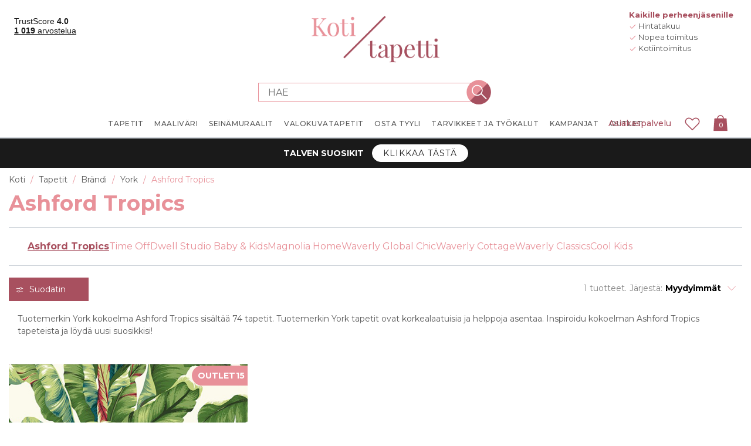

--- FILE ---
content_type: text/html
request_url: https://www.kotitapetti.fi/ashford-tropics
body_size: 488920
content:


<!DOCTYPE html>
<html lang="fi" dir="ltr" class="">
<head>
    <title>Ashford Tropics valmistajalta York | Kotitapetti</title>
    <meta http-equiv="Content-type" content="text/html;charset=UTF-8" />
    <meta name="description" content="Osta tapetteja Ashford Tropics-mallistosta valmistajalta York Kotitapetti verkkokaupasta. Meilt&#xE4; l&#xF6;yd&#xE4;t laajan valikoiman tapetteja! &#x2713; Edulliset hinnat &#x2713; Turvallinen maksu &#x2713; Nopea toimitus" />
    <meta name="keywords" content="" />
    <meta name="generator" content="nopCommerce" />
    <meta name="viewport" content="width=device-width, initial-scale=1.0, maximum-scale=1.0, user-scalable=no">
    <!-- Base URL with Language Code -->
    <base href="https://www.kotitapetti.fi/">
    <meta name="google-site-verification" content="RfEHgQjKdHAEGu_97GTLs5hYYIlENFhyld6euUYtUDI" /><!-- Start Google Tag Manager --><script>(function(w,d,s,l,i){w[l]=w[l]||[];w[l].push({'gtm.start':new Date().getTime(),event:'gtm.js'});var f=d.getElementsByTagName(s)[0],j=d.createElement(s),dl=l!='dataLayer'?'&l='+l:'';j.async=true;j.src='https://gtm.kotitapetti.fi/gtm.js?id='+i+dl;f.parentNode.insertBefore(j,f);})(window,document,'script','dataLayer','GTM-N7Z2RLT');</script><!-- End Google Tag Manager -->



        
        
        <style data-majako-html-cache-id="categorypage-css">*,:after,:before{box-sizing:border-box}html{-webkit-text-size-adjust:100%;-webkit-tap-highlight-color:rgba(0,0,0,0);font-family:sans-serif;line-height:1.15}article,aside,figcaption,figure,footer,header,hgroup,main,nav,section{display:block}body{color:#212529;font-family:-apple-system,BlinkMacSystemFont,Segoe UI,Roboto,Helvetica Neue,Arial,Noto Sans,Liberation Sans,sans-serif,Apple Color Emoji,Segoe UI Emoji,Segoe UI Symbol,Noto Color Emoji;font-size:1rem;margin:0;text-align:left}[tabindex="-1"]:focus:not(:focus-visible){outline:0!important}hr{box-sizing:content-box;height:0;overflow:visible}h1,h2,h3,h4,h5,h6{margin-bottom:.5rem;margin-top:0}p{margin-bottom:1rem;margin-top:0}abbr[data-original-title],abbr[title]{border-bottom:0;cursor:help;text-decoration:underline;text-decoration:underline dotted;text-decoration-skip-ink:none}address{font-style:normal;line-height:inherit}address,dl,ol,ul{margin-bottom:1rem}dl,ol,ul{margin-top:0}ol ol,ol ul,ul ol,ul ul{margin-bottom:0}dt{font-weight:700}dd{margin-bottom:.5rem;margin-left:0}blockquote{margin:0 0 1rem}b,strong{font-weight:bolder}small{font-size:80%}sub,sup{font-size:75%;line-height:0;position:relative;vertical-align:baseline}sub{bottom:-.25em}sup{top:-.5em}a{background-color:transparent;color:#007bff;text-decoration:none}a:hover{color:#0056b3;text-decoration:underline}a:not([href]):not([class]),a:not([href]):not([class]):hover{color:inherit;text-decoration:none}code,kbd,pre,samp{font-family:SFMono-Regular,Menlo,Monaco,Consolas,Liberation Mono,Courier New,monospace;font-size:1em}pre{-ms-overflow-style:scrollbar;margin-bottom:1rem;margin-top:0;overflow:auto}figure{margin:0 0 1rem}img{border-style:none}img,svg{vertical-align:middle}svg{overflow:hidden}table{border-collapse:collapse}caption{caption-side:bottom;color:#6c757d;padding-bottom:.75rem;padding-top:.75rem;text-align:left}th{text-align:inherit;text-align:-webkit-match-parent}label{display:inline-block;margin-bottom:.5rem}button{border-radius:0}button:focus:not(:focus-visible){outline:0}button,input,optgroup,select,textarea{font-family:inherit;font-size:inherit;line-height:inherit;margin:0}button,input{overflow:visible}button,select{text-transform:none}[role=button]{cursor:pointer}select{word-wrap:normal}[type=button],[type=reset],[type=submit],button{-webkit-appearance:button}[type=button]:not(:disabled),[type=reset]:not(:disabled),[type=submit]:not(:disabled),button:not(:disabled){cursor:pointer}[type=button]::-moz-focus-inner,[type=reset]::-moz-focus-inner,[type=submit]::-moz-focus-inner,button::-moz-focus-inner{border-style:none;padding:0}input[type=checkbox],input[type=radio]{box-sizing:border-box;padding:0}textarea{overflow:auto;resize:vertical}fieldset{border:0;margin:0;min-width:0;padding:0}legend{color:inherit;display:block;font-size:1.5rem;line-height:inherit;margin-bottom:.5rem;max-width:100%;padding:0;white-space:normal;width:100%}progress{vertical-align:baseline}[type=number]::-webkit-inner-spin-button,[type=number]::-webkit-outer-spin-button{height:auto}[type=search]{-webkit-appearance:none;outline-offset:-2px}[type=search]::-webkit-search-decoration{-webkit-appearance:none}::-webkit-file-upload-button{-webkit-appearance:button;font:inherit}output{display:inline-block}summary{cursor:pointer;display:list-item}template{display:none}[hidden]{display:none!important}.bg-primary{background-color:#007bff!important}a.bg-primary:focus,a.bg-primary:hover,button.bg-primary:focus,button.bg-primary:hover{background-color:#0062cc!important}.bg-secondary{background-color:#6c757d!important}a.bg-secondary:focus,a.bg-secondary:hover,button.bg-secondary:focus,button.bg-secondary:hover{background-color:#545b62!important}.bg-success{background-color:#28a745!important}a.bg-success:focus,a.bg-success:hover,button.bg-success:focus,button.bg-success:hover{background-color:#1e7e34!important}.bg-info{background-color:#17a2b8!important}a.bg-info:focus,a.bg-info:hover,button.bg-info:focus,button.bg-info:hover{background-color:#117a8b!important}.bg-warning{background-color:#ffc107!important}a.bg-warning:focus,a.bg-warning:hover,button.bg-warning:focus,button.bg-warning:hover{background-color:#d39e00!important}.bg-danger{background-color:#dc3545!important}a.bg-danger:focus,a.bg-danger:hover,button.bg-danger:focus,button.bg-danger:hover{background-color:#bd2130!important}.bg-light{background-color:#f8f9fa!important}a.bg-light:focus,a.bg-light:hover,button.bg-light:focus,button.bg-light:hover{background-color:#dae0e5!important}.bg-dark{background-color:#343a40!important}a.bg-dark:focus,a.bg-dark:hover,button.bg-dark:focus,button.bg-dark:hover{background-color:#1d2124!important}.bg-transparent{background-color:transparent!important}.border{border:1px solid #dee2e6!important}.border-top{border-top:1px solid #dee2e6!important}.border-right{border-right:1px solid #dee2e6!important}.border-bottom{border-bottom:1px solid #dee2e6!important}.border-left{border-left:1px solid #dee2e6!important}.border-primary{border-color:#007bff!important}.border-secondary{border-color:#6c757d!important}.border-success{border-color:#28a745!important}.border-info{border-color:#17a2b8!important}.border-warning{border-color:#ffc107!important}.border-danger{border-color:#dc3545!important}.border-light{border-color:#f8f9fa!important}.border-dark{border-color:#343a40!important}.border-white{border-color:#fff!important}.rounded-sm{border-radius:.2rem!important}.rounded{border-radius:.25rem!important}.rounded-top{border-top-left-radius:.25rem!important}.rounded-right,.rounded-top{border-top-right-radius:.25rem!important}.rounded-bottom,.rounded-right{border-bottom-right-radius:.25rem!important}.rounded-bottom,.rounded-left{border-bottom-left-radius:.25rem!important}.rounded-left{border-top-left-radius:.25rem!important}.rounded-lg{border-radius:.3rem!important}.rounded-circle{border-radius:50%!important}.rounded-pill{border-radius:50rem!important}.flex-row{flex-direction:row!important}.flex-column{flex-direction:column!important}.flex-row-reverse{flex-direction:row-reverse!important}.flex-column-reverse{flex-direction:column-reverse!important}.flex-wrap{flex-wrap:wrap!important}.flex-nowrap{flex-wrap:nowrap!important}.flex-wrap-reverse{flex-wrap:wrap-reverse!important}.flex-fill{flex:1 1 auto!important}.flex-grow-0{flex-grow:0!important}.flex-grow-1{flex-grow:1!important}.flex-shrink-0{flex-shrink:0!important}.flex-shrink-1{flex-shrink:1!important}.justify-content-start{justify-content:flex-start!important}.justify-content-end{justify-content:flex-end!important}.justify-content-center{justify-content:center!important}.justify-content-between{justify-content:space-between!important}.justify-content-around{justify-content:space-around!important}.align-items-start{align-items:flex-start!important}.align-items-end{align-items:flex-end!important}.align-items-center{align-items:center!important}.align-items-baseline{align-items:baseline!important}.align-items-stretch{align-items:stretch!important}.align-content-start{align-content:flex-start!important}.align-content-end{align-content:flex-end!important}.align-content-center{align-content:center!important}.align-content-between{align-content:space-between!important}.align-content-around{align-content:space-around!important}.align-content-stretch{align-content:stretch!important}.align-self-auto{align-self:auto!important}.align-self-start{align-self:flex-start!important}.align-self-end{align-self:flex-end!important}.align-self-center{align-self:center!important}.align-self-baseline{align-self:baseline!important}.align-self-stretch{align-self:stretch!important}@media(min-width:576px){.flex-sm-row{flex-direction:row!important}.flex-sm-column{flex-direction:column!important}.flex-sm-row-reverse{flex-direction:row-reverse!important}.flex-sm-column-reverse{flex-direction:column-reverse!important}.flex-sm-wrap{flex-wrap:wrap!important}.flex-sm-nowrap{flex-wrap:nowrap!important}.flex-sm-wrap-reverse{flex-wrap:wrap-reverse!important}.flex-sm-fill{flex:1 1 auto!important}.flex-sm-grow-0{flex-grow:0!important}.flex-sm-grow-1{flex-grow:1!important}.flex-sm-shrink-0{flex-shrink:0!important}.flex-sm-shrink-1{flex-shrink:1!important}.justify-content-sm-start{justify-content:flex-start!important}.justify-content-sm-end{justify-content:flex-end!important}.justify-content-sm-center{justify-content:center!important}.justify-content-sm-between{justify-content:space-between!important}.justify-content-sm-around{justify-content:space-around!important}.align-items-sm-start{align-items:flex-start!important}.align-items-sm-end{align-items:flex-end!important}.align-items-sm-center{align-items:center!important}.align-items-sm-baseline{align-items:baseline!important}.align-items-sm-stretch{align-items:stretch!important}.align-content-sm-start{align-content:flex-start!important}.align-content-sm-end{align-content:flex-end!important}.align-content-sm-center{align-content:center!important}.align-content-sm-between{align-content:space-between!important}.align-content-sm-around{align-content:space-around!important}.align-content-sm-stretch{align-content:stretch!important}.align-self-sm-auto{align-self:auto!important}.align-self-sm-start{align-self:flex-start!important}.align-self-sm-end{align-self:flex-end!important}.align-self-sm-center{align-self:center!important}.align-self-sm-baseline{align-self:baseline!important}.align-self-sm-stretch{align-self:stretch!important}}@media(min-width:768px){.flex-md-row{flex-direction:row!important}.flex-md-column{flex-direction:column!important}.flex-md-row-reverse{flex-direction:row-reverse!important}.flex-md-column-reverse{flex-direction:column-reverse!important}.flex-md-wrap{flex-wrap:wrap!important}.flex-md-nowrap{flex-wrap:nowrap!important}.flex-md-wrap-reverse{flex-wrap:wrap-reverse!important}.flex-md-fill{flex:1 1 auto!important}.flex-md-grow-0{flex-grow:0!important}.flex-md-grow-1{flex-grow:1!important}.flex-md-shrink-0{flex-shrink:0!important}.flex-md-shrink-1{flex-shrink:1!important}.justify-content-md-start{justify-content:flex-start!important}.justify-content-md-end{justify-content:flex-end!important}.justify-content-md-center{justify-content:center!important}.justify-content-md-between{justify-content:space-between!important}.justify-content-md-around{justify-content:space-around!important}.align-items-md-start{align-items:flex-start!important}.align-items-md-end{align-items:flex-end!important}.align-items-md-center{align-items:center!important}.align-items-md-baseline{align-items:baseline!important}.align-items-md-stretch{align-items:stretch!important}.align-content-md-start{align-content:flex-start!important}.align-content-md-end{align-content:flex-end!important}.align-content-md-center{align-content:center!important}.align-content-md-between{align-content:space-between!important}.align-content-md-around{align-content:space-around!important}.align-content-md-stretch{align-content:stretch!important}.align-self-md-auto{align-self:auto!important}.align-self-md-start{align-self:flex-start!important}.align-self-md-end{align-self:flex-end!important}.align-self-md-center{align-self:center!important}.align-self-md-baseline{align-self:baseline!important}.align-self-md-stretch{align-self:stretch!important}}@media(min-width:1200px){.flex-lg-row{flex-direction:row!important}.flex-lg-column{flex-direction:column!important}.flex-lg-row-reverse{flex-direction:row-reverse!important}.flex-lg-column-reverse{flex-direction:column-reverse!important}.flex-lg-wrap{flex-wrap:wrap!important}.flex-lg-nowrap{flex-wrap:nowrap!important}.flex-lg-wrap-reverse{flex-wrap:wrap-reverse!important}.flex-lg-fill{flex:1 1 auto!important}.flex-lg-grow-0{flex-grow:0!important}.flex-lg-grow-1{flex-grow:1!important}.flex-lg-shrink-0{flex-shrink:0!important}.flex-lg-shrink-1{flex-shrink:1!important}.justify-content-lg-start{justify-content:flex-start!important}.justify-content-lg-end{justify-content:flex-end!important}.justify-content-lg-center{justify-content:center!important}.justify-content-lg-between{justify-content:space-between!important}.justify-content-lg-around{justify-content:space-around!important}.align-items-lg-start{align-items:flex-start!important}.align-items-lg-end{align-items:flex-end!important}.align-items-lg-center{align-items:center!important}.align-items-lg-baseline{align-items:baseline!important}.align-items-lg-stretch{align-items:stretch!important}.align-content-lg-start{align-content:flex-start!important}.align-content-lg-end{align-content:flex-end!important}.align-content-lg-center{align-content:center!important}.align-content-lg-between{align-content:space-between!important}.align-content-lg-around{align-content:space-around!important}.align-content-lg-stretch{align-content:stretch!important}.align-self-lg-auto{align-self:auto!important}.align-self-lg-start{align-self:flex-start!important}.align-self-lg-end{align-self:flex-end!important}.align-self-lg-center{align-self:center!important}.align-self-lg-baseline{align-self:baseline!important}.align-self-lg-stretch{align-self:stretch!important}}@media(min-width:1430px){.flex-xl-row{flex-direction:row!important}.flex-xl-column{flex-direction:column!important}.flex-xl-row-reverse{flex-direction:row-reverse!important}.flex-xl-column-reverse{flex-direction:column-reverse!important}.flex-xl-wrap{flex-wrap:wrap!important}.flex-xl-nowrap{flex-wrap:nowrap!important}.flex-xl-wrap-reverse{flex-wrap:wrap-reverse!important}.flex-xl-fill{flex:1 1 auto!important}.flex-xl-grow-0{flex-grow:0!important}.flex-xl-grow-1{flex-grow:1!important}.flex-xl-shrink-0{flex-shrink:0!important}.flex-xl-shrink-1{flex-shrink:1!important}.justify-content-xl-start{justify-content:flex-start!important}.justify-content-xl-end{justify-content:flex-end!important}.justify-content-xl-center{justify-content:center!important}.justify-content-xl-between{justify-content:space-between!important}.justify-content-xl-around{justify-content:space-around!important}.align-items-xl-start{align-items:flex-start!important}.align-items-xl-end{align-items:flex-end!important}.align-items-xl-center{align-items:center!important}.align-items-xl-baseline{align-items:baseline!important}.align-items-xl-stretch{align-items:stretch!important}.align-content-xl-start{align-content:flex-start!important}.align-content-xl-end{align-content:flex-end!important}.align-content-xl-center{align-content:center!important}.align-content-xl-between{align-content:space-between!important}.align-content-xl-around{align-content:space-around!important}.align-content-xl-stretch{align-content:stretch!important}.align-self-xl-auto{align-self:auto!important}.align-self-xl-start{align-self:flex-start!important}.align-self-xl-end{align-self:flex-end!important}.align-self-xl-center{align-self:center!important}.align-self-xl-baseline{align-self:baseline!important}.align-self-xl-stretch{align-self:stretch!important}}.float-left{float:left!important}.float-right{float:right!important}.float-none{float:none!important}@media(min-width:576px){.float-sm-left{float:left!important}.float-sm-right{float:right!important}.float-sm-none{float:none!important}}@media(min-width:768px){.float-md-left{float:left!important}.float-md-right{float:right!important}.float-md-none{float:none!important}}@media(min-width:1200px){.float-lg-left{float:left!important}.float-lg-right{float:right!important}.float-lg-none{float:none!important}}@media(min-width:1430px){.float-xl-left{float:left!important}.float-xl-right{float:right!important}.float-xl-none{float:none!important}}.w-25{width:25%!important}.w-50{width:50%!important}.w-75{width:75%!important}.w-100{width:100%!important}.w-auto{width:auto!important}.h-25{height:25%!important}.h-50{height:50%!important}.h-75{height:75%!important}.h-100{height:100%!important}.h-auto{height:auto!important}.mw-100{max-width:100%!important}.mh-100{max-height:100%!important}.min-vw-100{min-width:100vw!important}.min-vh-100{min-height:100vh!important}.vw-100{width:100vw!important}.vh-100{height:100vh!important}.m-0{margin:0!important}.mt-0,.my-0{margin-top:0!important}.mr-0,.mx-0{margin-right:0!important}.mb-0,.my-0{margin-bottom:0!important}.ml-0,.mx-0{margin-left:0!important}.m-1{margin:.25rem!important}.mt-1,.my-1{margin-top:.25rem!important}.mr-1,.mx-1{margin-right:.25rem!important}.mb-1,.my-1{margin-bottom:.25rem!important}.ml-1,.mx-1{margin-left:.25rem!important}.m-2{margin:.5rem!important}.mt-2,.my-2{margin-top:.5rem!important}.mr-2,.mx-2{margin-right:.5rem!important}.mb-2,.my-2{margin-bottom:.5rem!important}.ml-2,.mx-2{margin-left:.5rem!important}.m-3{margin:1rem!important}.mt-3,.my-3{margin-top:1rem!important}.mr-3,.mx-3{margin-right:1rem!important}.mb-3,.my-3{margin-bottom:1rem!important}.ml-3,.mx-3{margin-left:1rem!important}.m-4{margin:1.5rem!important}.mt-4,.my-4{margin-top:1.5rem!important}.mr-4,.mx-4{margin-right:1.5rem!important}.mb-4,.my-4{margin-bottom:1.5rem!important}.ml-4,.mx-4{margin-left:1.5rem!important}.m-5{margin:3rem!important}.mt-5,.my-5{margin-top:3rem!important}.mr-5,.mx-5{margin-right:3rem!important}.mb-5,.my-5{margin-bottom:3rem!important}.ml-5,.mx-5{margin-left:3rem!important}.p-0{padding:0!important}.pt-0,.py-0{padding-top:0!important}.pr-0,.px-0{padding-right:0!important}.pb-0,.py-0{padding-bottom:0!important}.pl-0,.px-0{padding-left:0!important}.p-1{padding:.25rem!important}.pt-1,.py-1{padding-top:.25rem!important}.pr-1,.px-1{padding-right:.25rem!important}.pb-1,.py-1{padding-bottom:.25rem!important}.pl-1,.px-1{padding-left:.25rem!important}.p-2{padding:.5rem!important}.pt-2,.py-2{padding-top:.5rem!important}.pr-2,.px-2{padding-right:.5rem!important}.pb-2,.py-2{padding-bottom:.5rem!important}.pl-2,.px-2{padding-left:.5rem!important}.p-3{padding:1rem!important}.pt-3,.py-3{padding-top:1rem!important}.pr-3,.px-3{padding-right:1rem!important}.pb-3,.py-3{padding-bottom:1rem!important}.pl-3,.px-3{padding-left:1rem!important}.p-4{padding:1.5rem!important}.pt-4,.py-4{padding-top:1.5rem!important}.pr-4,.px-4{padding-right:1.5rem!important}.pb-4,.py-4{padding-bottom:1.5rem!important}.pl-4,.px-4{padding-left:1.5rem!important}.p-5{padding:3rem!important}.pt-5,.py-5{padding-top:3rem!important}.pr-5,.px-5{padding-right:3rem!important}.pb-5,.py-5{padding-bottom:3rem!important}.pl-5,.px-5{padding-left:3rem!important}.m-n1{margin:-.25rem!important}.mt-n1,.my-n1{margin-top:-.25rem!important}.mr-n1,.mx-n1{margin-right:-.25rem!important}.mb-n1,.my-n1{margin-bottom:-.25rem!important}.ml-n1,.mx-n1{margin-left:-.25rem!important}.m-n2{margin:-.5rem!important}.mt-n2,.my-n2{margin-top:-.5rem!important}.mr-n2,.mx-n2{margin-right:-.5rem!important}.mb-n2,.my-n2{margin-bottom:-.5rem!important}.ml-n2,.mx-n2{margin-left:-.5rem!important}.m-n3{margin:-1rem!important}.mt-n3,.my-n3{margin-top:-1rem!important}.mr-n3,.mx-n3{margin-right:-1rem!important}.mb-n3,.my-n3{margin-bottom:-1rem!important}.ml-n3,.mx-n3{margin-left:-1rem!important}.m-n4{margin:-1.5rem!important}.mt-n4,.my-n4{margin-top:-1.5rem!important}.mr-n4,.mx-n4{margin-right:-1.5rem!important}.mb-n4,.my-n4{margin-bottom:-1.5rem!important}.ml-n4,.mx-n4{margin-left:-1.5rem!important}.m-n5{margin:-3rem!important}.mt-n5,.my-n5{margin-top:-3rem!important}.mr-n5,.mx-n5{margin-right:-3rem!important}.mb-n5,.my-n5{margin-bottom:-3rem!important}.ml-n5,.mx-n5{margin-left:-3rem!important}.m-auto{margin:auto!important}.mt-auto,.my-auto{margin-top:auto!important}.mr-auto,.mx-auto{margin-right:auto!important}.mb-auto,.my-auto{margin-bottom:auto!important}.ml-auto,.mx-auto{margin-left:auto!important}@media(min-width:576px){.m-sm-0{margin:0!important}.mt-sm-0,.my-sm-0{margin-top:0!important}.mr-sm-0,.mx-sm-0{margin-right:0!important}.mb-sm-0,.my-sm-0{margin-bottom:0!important}.ml-sm-0,.mx-sm-0{margin-left:0!important}.m-sm-1{margin:.25rem!important}.mt-sm-1,.my-sm-1{margin-top:.25rem!important}.mr-sm-1,.mx-sm-1{margin-right:.25rem!important}.mb-sm-1,.my-sm-1{margin-bottom:.25rem!important}.ml-sm-1,.mx-sm-1{margin-left:.25rem!important}.m-sm-2{margin:.5rem!important}.mt-sm-2,.my-sm-2{margin-top:.5rem!important}.mr-sm-2,.mx-sm-2{margin-right:.5rem!important}.mb-sm-2,.my-sm-2{margin-bottom:.5rem!important}.ml-sm-2,.mx-sm-2{margin-left:.5rem!important}.m-sm-3{margin:1rem!important}.mt-sm-3,.my-sm-3{margin-top:1rem!important}.mr-sm-3,.mx-sm-3{margin-right:1rem!important}.mb-sm-3,.my-sm-3{margin-bottom:1rem!important}.ml-sm-3,.mx-sm-3{margin-left:1rem!important}.m-sm-4{margin:1.5rem!important}.mt-sm-4,.my-sm-4{margin-top:1.5rem!important}.mr-sm-4,.mx-sm-4{margin-right:1.5rem!important}.mb-sm-4,.my-sm-4{margin-bottom:1.5rem!important}.ml-sm-4,.mx-sm-4{margin-left:1.5rem!important}.m-sm-5{margin:3rem!important}.mt-sm-5,.my-sm-5{margin-top:3rem!important}.mr-sm-5,.mx-sm-5{margin-right:3rem!important}.mb-sm-5,.my-sm-5{margin-bottom:3rem!important}.ml-sm-5,.mx-sm-5{margin-left:3rem!important}.p-sm-0{padding:0!important}.pt-sm-0,.py-sm-0{padding-top:0!important}.pr-sm-0,.px-sm-0{padding-right:0!important}.pb-sm-0,.py-sm-0{padding-bottom:0!important}.pl-sm-0,.px-sm-0{padding-left:0!important}.p-sm-1{padding:.25rem!important}.pt-sm-1,.py-sm-1{padding-top:.25rem!important}.pr-sm-1,.px-sm-1{padding-right:.25rem!important}.pb-sm-1,.py-sm-1{padding-bottom:.25rem!important}.pl-sm-1,.px-sm-1{padding-left:.25rem!important}.p-sm-2{padding:.5rem!important}.pt-sm-2,.py-sm-2{padding-top:.5rem!important}.pr-sm-2,.px-sm-2{padding-right:.5rem!important}.pb-sm-2,.py-sm-2{padding-bottom:.5rem!important}.pl-sm-2,.px-sm-2{padding-left:.5rem!important}.p-sm-3{padding:1rem!important}.pt-sm-3,.py-sm-3{padding-top:1rem!important}.pr-sm-3,.px-sm-3{padding-right:1rem!important}.pb-sm-3,.py-sm-3{padding-bottom:1rem!important}.pl-sm-3,.px-sm-3{padding-left:1rem!important}.p-sm-4{padding:1.5rem!important}.pt-sm-4,.py-sm-4{padding-top:1.5rem!important}.pr-sm-4,.px-sm-4{padding-right:1.5rem!important}.pb-sm-4,.py-sm-4{padding-bottom:1.5rem!important}.pl-sm-4,.px-sm-4{padding-left:1.5rem!important}.p-sm-5{padding:3rem!important}.pt-sm-5,.py-sm-5{padding-top:3rem!important}.pr-sm-5,.px-sm-5{padding-right:3rem!important}.pb-sm-5,.py-sm-5{padding-bottom:3rem!important}.pl-sm-5,.px-sm-5{padding-left:3rem!important}.m-sm-n1{margin:-.25rem!important}.mt-sm-n1,.my-sm-n1{margin-top:-.25rem!important}.mr-sm-n1,.mx-sm-n1{margin-right:-.25rem!important}.mb-sm-n1,.my-sm-n1{margin-bottom:-.25rem!important}.ml-sm-n1,.mx-sm-n1{margin-left:-.25rem!important}.m-sm-n2{margin:-.5rem!important}.mt-sm-n2,.my-sm-n2{margin-top:-.5rem!important}.mr-sm-n2,.mx-sm-n2{margin-right:-.5rem!important}.mb-sm-n2,.my-sm-n2{margin-bottom:-.5rem!important}.ml-sm-n2,.mx-sm-n2{margin-left:-.5rem!important}.m-sm-n3{margin:-1rem!important}.mt-sm-n3,.my-sm-n3{margin-top:-1rem!important}.mr-sm-n3,.mx-sm-n3{margin-right:-1rem!important}.mb-sm-n3,.my-sm-n3{margin-bottom:-1rem!important}.ml-sm-n3,.mx-sm-n3{margin-left:-1rem!important}.m-sm-n4{margin:-1.5rem!important}.mt-sm-n4,.my-sm-n4{margin-top:-1.5rem!important}.mr-sm-n4,.mx-sm-n4{margin-right:-1.5rem!important}.mb-sm-n4,.my-sm-n4{margin-bottom:-1.5rem!important}.ml-sm-n4,.mx-sm-n4{margin-left:-1.5rem!important}.m-sm-n5{margin:-3rem!important}.mt-sm-n5,.my-sm-n5{margin-top:-3rem!important}.mr-sm-n5,.mx-sm-n5{margin-right:-3rem!important}.mb-sm-n5,.my-sm-n5{margin-bottom:-3rem!important}.ml-sm-n5,.mx-sm-n5{margin-left:-3rem!important}.m-sm-auto{margin:auto!important}.mt-sm-auto,.my-sm-auto{margin-top:auto!important}.mr-sm-auto,.mx-sm-auto{margin-right:auto!important}.mb-sm-auto,.my-sm-auto{margin-bottom:auto!important}.ml-sm-auto,.mx-sm-auto{margin-left:auto!important}}@media(min-width:768px){.m-md-0{margin:0!important}.mt-md-0,.my-md-0{margin-top:0!important}.mr-md-0,.mx-md-0{margin-right:0!important}.mb-md-0,.my-md-0{margin-bottom:0!important}.ml-md-0,.mx-md-0{margin-left:0!important}.m-md-1{margin:.25rem!important}.mt-md-1,.my-md-1{margin-top:.25rem!important}.mr-md-1,.mx-md-1{margin-right:.25rem!important}.mb-md-1,.my-md-1{margin-bottom:.25rem!important}.ml-md-1,.mx-md-1{margin-left:.25rem!important}.m-md-2{margin:.5rem!important}.mt-md-2,.my-md-2{margin-top:.5rem!important}.mr-md-2,.mx-md-2{margin-right:.5rem!important}.mb-md-2,.my-md-2{margin-bottom:.5rem!important}.ml-md-2,.mx-md-2{margin-left:.5rem!important}.m-md-3{margin:1rem!important}.mt-md-3,.my-md-3{margin-top:1rem!important}.mr-md-3,.mx-md-3{margin-right:1rem!important}.mb-md-3,.my-md-3{margin-bottom:1rem!important}.ml-md-3,.mx-md-3{margin-left:1rem!important}.m-md-4{margin:1.5rem!important}.mt-md-4,.my-md-4{margin-top:1.5rem!important}.mr-md-4,.mx-md-4{margin-right:1.5rem!important}.mb-md-4,.my-md-4{margin-bottom:1.5rem!important}.ml-md-4,.mx-md-4{margin-left:1.5rem!important}.m-md-5{margin:3rem!important}.mt-md-5,.my-md-5{margin-top:3rem!important}.mr-md-5,.mx-md-5{margin-right:3rem!important}.mb-md-5,.my-md-5{margin-bottom:3rem!important}.ml-md-5,.mx-md-5{margin-left:3rem!important}.p-md-0{padding:0!important}.pt-md-0,.py-md-0{padding-top:0!important}.pr-md-0,.px-md-0{padding-right:0!important}.pb-md-0,.py-md-0{padding-bottom:0!important}.pl-md-0,.px-md-0{padding-left:0!important}.p-md-1{padding:.25rem!important}.pt-md-1,.py-md-1{padding-top:.25rem!important}.pr-md-1,.px-md-1{padding-right:.25rem!important}.pb-md-1,.py-md-1{padding-bottom:.25rem!important}.pl-md-1,.px-md-1{padding-left:.25rem!important}.p-md-2{padding:.5rem!important}.pt-md-2,.py-md-2{padding-top:.5rem!important}.pr-md-2,.px-md-2{padding-right:.5rem!important}.pb-md-2,.py-md-2{padding-bottom:.5rem!important}.pl-md-2,.px-md-2{padding-left:.5rem!important}.p-md-3{padding:1rem!important}.pt-md-3,.py-md-3{padding-top:1rem!important}.pr-md-3,.px-md-3{padding-right:1rem!important}.pb-md-3,.py-md-3{padding-bottom:1rem!important}.pl-md-3,.px-md-3{padding-left:1rem!important}.p-md-4{padding:1.5rem!important}.pt-md-4,.py-md-4{padding-top:1.5rem!important}.pr-md-4,.px-md-4{padding-right:1.5rem!important}.pb-md-4,.py-md-4{padding-bottom:1.5rem!important}.pl-md-4,.px-md-4{padding-left:1.5rem!important}.p-md-5{padding:3rem!important}.pt-md-5,.py-md-5{padding-top:3rem!important}.pr-md-5,.px-md-5{padding-right:3rem!important}.pb-md-5,.py-md-5{padding-bottom:3rem!important}.pl-md-5,.px-md-5{padding-left:3rem!important}.m-md-n1{margin:-.25rem!important}.mt-md-n1,.my-md-n1{margin-top:-.25rem!important}.mr-md-n1,.mx-md-n1{margin-right:-.25rem!important}.mb-md-n1,.my-md-n1{margin-bottom:-.25rem!important}.ml-md-n1,.mx-md-n1{margin-left:-.25rem!important}.m-md-n2{margin:-.5rem!important}.mt-md-n2,.my-md-n2{margin-top:-.5rem!important}.mr-md-n2,.mx-md-n2{margin-right:-.5rem!important}.mb-md-n2,.my-md-n2{margin-bottom:-.5rem!important}.ml-md-n2,.mx-md-n2{margin-left:-.5rem!important}.m-md-n3{margin:-1rem!important}.mt-md-n3,.my-md-n3{margin-top:-1rem!important}.mr-md-n3,.mx-md-n3{margin-right:-1rem!important}.mb-md-n3,.my-md-n3{margin-bottom:-1rem!important}.ml-md-n3,.mx-md-n3{margin-left:-1rem!important}.m-md-n4{margin:-1.5rem!important}.mt-md-n4,.my-md-n4{margin-top:-1.5rem!important}.mr-md-n4,.mx-md-n4{margin-right:-1.5rem!important}.mb-md-n4,.my-md-n4{margin-bottom:-1.5rem!important}.ml-md-n4,.mx-md-n4{margin-left:-1.5rem!important}.m-md-n5{margin:-3rem!important}.mt-md-n5,.my-md-n5{margin-top:-3rem!important}.mr-md-n5,.mx-md-n5{margin-right:-3rem!important}.mb-md-n5,.my-md-n5{margin-bottom:-3rem!important}.ml-md-n5,.mx-md-n5{margin-left:-3rem!important}.m-md-auto{margin:auto!important}.mt-md-auto,.my-md-auto{margin-top:auto!important}.mr-md-auto,.mx-md-auto{margin-right:auto!important}.mb-md-auto,.my-md-auto{margin-bottom:auto!important}.ml-md-auto,.mx-md-auto{margin-left:auto!important}}@media(min-width:1200px){.m-lg-0{margin:0!important}.mt-lg-0,.my-lg-0{margin-top:0!important}.mr-lg-0,.mx-lg-0{margin-right:0!important}.mb-lg-0,.my-lg-0{margin-bottom:0!important}.ml-lg-0,.mx-lg-0{margin-left:0!important}.m-lg-1{margin:.25rem!important}.mt-lg-1,.my-lg-1{margin-top:.25rem!important}.mr-lg-1,.mx-lg-1{margin-right:.25rem!important}.mb-lg-1,.my-lg-1{margin-bottom:.25rem!important}.ml-lg-1,.mx-lg-1{margin-left:.25rem!important}.m-lg-2{margin:.5rem!important}.mt-lg-2,.my-lg-2{margin-top:.5rem!important}.mr-lg-2,.mx-lg-2{margin-right:.5rem!important}.mb-lg-2,.my-lg-2{margin-bottom:.5rem!important}.ml-lg-2,.mx-lg-2{margin-left:.5rem!important}.m-lg-3{margin:1rem!important}.mt-lg-3,.my-lg-3{margin-top:1rem!important}.mr-lg-3,.mx-lg-3{margin-right:1rem!important}.mb-lg-3,.my-lg-3{margin-bottom:1rem!important}.ml-lg-3,.mx-lg-3{margin-left:1rem!important}.m-lg-4{margin:1.5rem!important}.mt-lg-4,.my-lg-4{margin-top:1.5rem!important}.mr-lg-4,.mx-lg-4{margin-right:1.5rem!important}.mb-lg-4,.my-lg-4{margin-bottom:1.5rem!important}.ml-lg-4,.mx-lg-4{margin-left:1.5rem!important}.m-lg-5{margin:3rem!important}.mt-lg-5,.my-lg-5{margin-top:3rem!important}.mr-lg-5,.mx-lg-5{margin-right:3rem!important}.mb-lg-5,.my-lg-5{margin-bottom:3rem!important}.ml-lg-5,.mx-lg-5{margin-left:3rem!important}.p-lg-0{padding:0!important}.pt-lg-0,.py-lg-0{padding-top:0!important}.pr-lg-0,.px-lg-0{padding-right:0!important}.pb-lg-0,.py-lg-0{padding-bottom:0!important}.pl-lg-0,.px-lg-0{padding-left:0!important}.p-lg-1{padding:.25rem!important}.pt-lg-1,.py-lg-1{padding-top:.25rem!important}.pr-lg-1,.px-lg-1{padding-right:.25rem!important}.pb-lg-1,.py-lg-1{padding-bottom:.25rem!important}.pl-lg-1,.px-lg-1{padding-left:.25rem!important}.p-lg-2{padding:.5rem!important}.pt-lg-2,.py-lg-2{padding-top:.5rem!important}.pr-lg-2,.px-lg-2{padding-right:.5rem!important}.pb-lg-2,.py-lg-2{padding-bottom:.5rem!important}.pl-lg-2,.px-lg-2{padding-left:.5rem!important}.p-lg-3{padding:1rem!important}.pt-lg-3,.py-lg-3{padding-top:1rem!important}.pr-lg-3,.px-lg-3{padding-right:1rem!important}.pb-lg-3,.py-lg-3{padding-bottom:1rem!important}.pl-lg-3,.px-lg-3{padding-left:1rem!important}.p-lg-4{padding:1.5rem!important}.pt-lg-4,.py-lg-4{padding-top:1.5rem!important}.pr-lg-4,.px-lg-4{padding-right:1.5rem!important}.pb-lg-4,.py-lg-4{padding-bottom:1.5rem!important}.pl-lg-4,.px-lg-4{padding-left:1.5rem!important}.p-lg-5{padding:3rem!important}.pt-lg-5,.py-lg-5{padding-top:3rem!important}.pr-lg-5,.px-lg-5{padding-right:3rem!important}.pb-lg-5,.py-lg-5{padding-bottom:3rem!important}.pl-lg-5,.px-lg-5{padding-left:3rem!important}.m-lg-n1{margin:-.25rem!important}.mt-lg-n1,.my-lg-n1{margin-top:-.25rem!important}.mr-lg-n1,.mx-lg-n1{margin-right:-.25rem!important}.mb-lg-n1,.my-lg-n1{margin-bottom:-.25rem!important}.ml-lg-n1,.mx-lg-n1{margin-left:-.25rem!important}.m-lg-n2{margin:-.5rem!important}.mt-lg-n2,.my-lg-n2{margin-top:-.5rem!important}.mr-lg-n2,.mx-lg-n2{margin-right:-.5rem!important}.mb-lg-n2,.my-lg-n2{margin-bottom:-.5rem!important}.ml-lg-n2,.mx-lg-n2{margin-left:-.5rem!important}.m-lg-n3{margin:-1rem!important}.mt-lg-n3,.my-lg-n3{margin-top:-1rem!important}.mr-lg-n3,.mx-lg-n3{margin-right:-1rem!important}.mb-lg-n3,.my-lg-n3{margin-bottom:-1rem!important}.ml-lg-n3,.mx-lg-n3{margin-left:-1rem!important}.m-lg-n4{margin:-1.5rem!important}.mt-lg-n4,.my-lg-n4{margin-top:-1.5rem!important}.mr-lg-n4,.mx-lg-n4{margin-right:-1.5rem!important}.mb-lg-n4,.my-lg-n4{margin-bottom:-1.5rem!important}.ml-lg-n4,.mx-lg-n4{margin-left:-1.5rem!important}.m-lg-n5{margin:-3rem!important}.mt-lg-n5,.my-lg-n5{margin-top:-3rem!important}.mr-lg-n5,.mx-lg-n5{margin-right:-3rem!important}.mb-lg-n5,.my-lg-n5{margin-bottom:-3rem!important}.ml-lg-n5,.mx-lg-n5{margin-left:-3rem!important}.m-lg-auto{margin:auto!important}.mt-lg-auto,.my-lg-auto{margin-top:auto!important}.mr-lg-auto,.mx-lg-auto{margin-right:auto!important}.mb-lg-auto,.my-lg-auto{margin-bottom:auto!important}.ml-lg-auto,.mx-lg-auto{margin-left:auto!important}}@media(min-width:1430px){.m-xl-0{margin:0!important}.mt-xl-0,.my-xl-0{margin-top:0!important}.mr-xl-0,.mx-xl-0{margin-right:0!important}.mb-xl-0,.my-xl-0{margin-bottom:0!important}.ml-xl-0,.mx-xl-0{margin-left:0!important}.m-xl-1{margin:.25rem!important}.mt-xl-1,.my-xl-1{margin-top:.25rem!important}.mr-xl-1,.mx-xl-1{margin-right:.25rem!important}.mb-xl-1,.my-xl-1{margin-bottom:.25rem!important}.ml-xl-1,.mx-xl-1{margin-left:.25rem!important}.m-xl-2{margin:.5rem!important}.mt-xl-2,.my-xl-2{margin-top:.5rem!important}.mr-xl-2,.mx-xl-2{margin-right:.5rem!important}.mb-xl-2,.my-xl-2{margin-bottom:.5rem!important}.ml-xl-2,.mx-xl-2{margin-left:.5rem!important}.m-xl-3{margin:1rem!important}.mt-xl-3,.my-xl-3{margin-top:1rem!important}.mr-xl-3,.mx-xl-3{margin-right:1rem!important}.mb-xl-3,.my-xl-3{margin-bottom:1rem!important}.ml-xl-3,.mx-xl-3{margin-left:1rem!important}.m-xl-4{margin:1.5rem!important}.mt-xl-4,.my-xl-4{margin-top:1.5rem!important}.mr-xl-4,.mx-xl-4{margin-right:1.5rem!important}.mb-xl-4,.my-xl-4{margin-bottom:1.5rem!important}.ml-xl-4,.mx-xl-4{margin-left:1.5rem!important}.m-xl-5{margin:3rem!important}.mt-xl-5,.my-xl-5{margin-top:3rem!important}.mr-xl-5,.mx-xl-5{margin-right:3rem!important}.mb-xl-5,.my-xl-5{margin-bottom:3rem!important}.ml-xl-5,.mx-xl-5{margin-left:3rem!important}.p-xl-0{padding:0!important}.pt-xl-0,.py-xl-0{padding-top:0!important}.pr-xl-0,.px-xl-0{padding-right:0!important}.pb-xl-0,.py-xl-0{padding-bottom:0!important}.pl-xl-0,.px-xl-0{padding-left:0!important}.p-xl-1{padding:.25rem!important}.pt-xl-1,.py-xl-1{padding-top:.25rem!important}.pr-xl-1,.px-xl-1{padding-right:.25rem!important}.pb-xl-1,.py-xl-1{padding-bottom:.25rem!important}.pl-xl-1,.px-xl-1{padding-left:.25rem!important}.p-xl-2{padding:.5rem!important}.pt-xl-2,.py-xl-2{padding-top:.5rem!important}.pr-xl-2,.px-xl-2{padding-right:.5rem!important}.pb-xl-2,.py-xl-2{padding-bottom:.5rem!important}.pl-xl-2,.px-xl-2{padding-left:.5rem!important}.p-xl-3{padding:1rem!important}.pt-xl-3,.py-xl-3{padding-top:1rem!important}.pr-xl-3,.px-xl-3{padding-right:1rem!important}.pb-xl-3,.py-xl-3{padding-bottom:1rem!important}.pl-xl-3,.px-xl-3{padding-left:1rem!important}.p-xl-4{padding:1.5rem!important}.pt-xl-4,.py-xl-4{padding-top:1.5rem!important}.pr-xl-4,.px-xl-4{padding-right:1.5rem!important}.pb-xl-4,.py-xl-4{padding-bottom:1.5rem!important}.pl-xl-4,.px-xl-4{padding-left:1.5rem!important}.p-xl-5{padding:3rem!important}.pt-xl-5,.py-xl-5{padding-top:3rem!important}.pr-xl-5,.px-xl-5{padding-right:3rem!important}.pb-xl-5,.py-xl-5{padding-bottom:3rem!important}.pl-xl-5,.px-xl-5{padding-left:3rem!important}.m-xl-n1{margin:-.25rem!important}.mt-xl-n1,.my-xl-n1{margin-top:-.25rem!important}.mr-xl-n1,.mx-xl-n1{margin-right:-.25rem!important}.mb-xl-n1,.my-xl-n1{margin-bottom:-.25rem!important}.ml-xl-n1,.mx-xl-n1{margin-left:-.25rem!important}.m-xl-n2{margin:-.5rem!important}.mt-xl-n2,.my-xl-n2{margin-top:-.5rem!important}.mr-xl-n2,.mx-xl-n2{margin-right:-.5rem!important}.mb-xl-n2,.my-xl-n2{margin-bottom:-.5rem!important}.ml-xl-n2,.mx-xl-n2{margin-left:-.5rem!important}.m-xl-n3{margin:-1rem!important}.mt-xl-n3,.my-xl-n3{margin-top:-1rem!important}.mr-xl-n3,.mx-xl-n3{margin-right:-1rem!important}.mb-xl-n3,.my-xl-n3{margin-bottom:-1rem!important}.ml-xl-n3,.mx-xl-n3{margin-left:-1rem!important}.m-xl-n4{margin:-1.5rem!important}.mt-xl-n4,.my-xl-n4{margin-top:-1.5rem!important}.mr-xl-n4,.mx-xl-n4{margin-right:-1.5rem!important}.mb-xl-n4,.my-xl-n4{margin-bottom:-1.5rem!important}.ml-xl-n4,.mx-xl-n4{margin-left:-1.5rem!important}.m-xl-n5{margin:-3rem!important}.mt-xl-n5,.my-xl-n5{margin-top:-3rem!important}.mr-xl-n5,.mx-xl-n5{margin-right:-3rem!important}.mb-xl-n5,.my-xl-n5{margin-bottom:-3rem!important}.ml-xl-n5,.mx-xl-n5{margin-left:-3rem!important}.m-xl-auto{margin:auto!important}.mt-xl-auto,.my-xl-auto{margin-top:auto!important}.mr-xl-auto,.mx-xl-auto{margin-right:auto!important}.mb-xl-auto,.my-xl-auto{margin-bottom:auto!important}.ml-xl-auto,.mx-xl-auto{margin-left:auto!important}}.text-monospace{font-family:SFMono-Regular,Menlo,Monaco,Consolas,Liberation Mono,Courier New,monospace!important}.text-justify{text-align:justify!important}.text-wrap{white-space:normal!important}.text-nowrap{white-space:nowrap!important}.text-truncate{overflow:hidden;text-overflow:ellipsis;white-space:nowrap}.text-left{text-align:left!important}.text-right{text-align:right!important}.text-center{text-align:center!important}@media(min-width:576px){.text-sm-left{text-align:left!important}.text-sm-right{text-align:right!important}.text-sm-center{text-align:center!important}}@media(min-width:768px){.text-md-left{text-align:left!important}.text-md-right{text-align:right!important}.text-md-center{text-align:center!important}}@media(min-width:1200px){.text-lg-left{text-align:left!important}.text-lg-right{text-align:right!important}.text-lg-center{text-align:center!important}}@media(min-width:1430px){.text-xl-left{text-align:left!important}.text-xl-right{text-align:right!important}.text-xl-center{text-align:center!important}}.text-lowercase{text-transform:lowercase!important}.text-uppercase{text-transform:uppercase!important}.text-capitalize{text-transform:capitalize!important}.font-weight-light{font-weight:300!important}.font-weight-lighter{font-weight:lighter!important}.font-weight-normal{font-weight:400!important}.font-weight-bold{font-weight:700!important}.font-weight-bolder{font-weight:bolder!important}.font-italic{font-style:italic!important}.text-white{color:#fff!important}.text-primary{color:#007bff!important}a.text-primary:focus,a.text-primary:hover{color:#0056b3!important}.text-secondary{color:#6c757d!important}a.text-secondary:focus,a.text-secondary:hover{color:#494f54!important}.text-success{color:#28a745!important}a.text-success:focus,a.text-success:hover{color:#19692c!important}.text-info{color:#17a2b8!important}a.text-info:focus,a.text-info:hover{color:#0f6674!important}.text-warning{color:#ffc107!important}a.text-warning:focus,a.text-warning:hover{color:#ba8b00!important}.text-danger{color:#dc3545!important}a.text-danger:focus,a.text-danger:hover{color:#a71d2a!important}.text-light{color:#f8f9fa!important}a.text-light:focus,a.text-light:hover{color:#cbd3da!important}.text-dark{color:#343a40!important}a.text-dark:focus,a.text-dark:hover{color:#121416!important}.text-body{color:#212529!important}.text-muted{color:#6c757d!important}.text-black-50{color:rgba(0,0,0,.5)!important}.text-white-50{color:hsla(0,0%,100%,.5)!important}.text-hide{background-color:transparent;border:0;color:transparent;font:0/0 a;text-shadow:none}.text-break{word-wrap:break-word!important;word-break:break-word!important}.text-reset{color:inherit!important}.visible{visibility:visible!important}.invisible{visibility:hidden!important}.navbar{padding:.5rem 1rem}.navbar,.navbar .container,.navbar .container-fluid,.navbar .container-lg,.navbar .container-md,.navbar .container-sm,.navbar .container-xl,.navbar .container-xxl{align-items:center;display:flex;flex-wrap:wrap;justify-content:space-between}.navbar-brand{display:inline-block;font-size:1.25rem;line-height:inherit;margin-right:1rem;padding-bottom:.3125rem;padding-top:.3125rem;white-space:nowrap}.navbar-brand:focus,.navbar-brand:hover{text-decoration:none}.navbar-nav{display:flex;flex-direction:column;list-style:none;margin-bottom:0;padding-left:0}.navbar-nav .nav-link{padding-left:0;padding-right:0}.navbar-nav .dropdown-menu{float:none;position:static}.navbar-text{display:inline-block;padding-bottom:.5rem;padding-top:.5rem}.navbar-collapse{align-items:center;flex-basis:100%;flex-grow:1}.navbar-toggler{background-color:transparent;border:1px solid transparent;border-radius:.25rem;font-size:1.25rem;line-height:1;padding:.25rem .75rem}.navbar-toggler:focus,.navbar-toggler:hover{text-decoration:none}.navbar-toggler-icon{background:50%/100% 100% no-repeat;content:"";display:inline-block;height:1.5em;vertical-align:middle;width:1.5em}.navbar-nav-scroll{max-height:75vh;overflow-y:auto}@media(max-width:575.98px){.navbar-expand-sm>.container,.navbar-expand-sm>.container-fluid,.navbar-expand-sm>.container-lg,.navbar-expand-sm>.container-md,.navbar-expand-sm>.container-sm,.navbar-expand-sm>.container-xl,.navbar-expand-sm>.container-xxl{padding-left:0;padding-right:0}}@media(min-width:576px){.navbar-expand-sm{flex-flow:row nowrap;justify-content:flex-start}.navbar-expand-sm .navbar-nav{flex-direction:row}.navbar-expand-sm .navbar-nav .dropdown-menu{position:absolute}.navbar-expand-sm .navbar-nav .nav-link{padding-left:.5rem;padding-right:.5rem}.navbar-expand-sm>.container,.navbar-expand-sm>.container-fluid,.navbar-expand-sm>.container-lg,.navbar-expand-sm>.container-md,.navbar-expand-sm>.container-sm,.navbar-expand-sm>.container-xl,.navbar-expand-sm>.container-xxl{flex-wrap:nowrap}.navbar-expand-sm .navbar-nav-scroll{overflow:visible}.navbar-expand-sm .navbar-collapse{display:flex!important;flex-basis:auto}.navbar-expand-sm .navbar-toggler{display:none}}@media(max-width:767.98px){.navbar-expand-md>.container,.navbar-expand-md>.container-fluid,.navbar-expand-md>.container-lg,.navbar-expand-md>.container-md,.navbar-expand-md>.container-sm,.navbar-expand-md>.container-xl,.navbar-expand-md>.container-xxl{padding-left:0;padding-right:0}}@media(min-width:768px){.navbar-expand-md{flex-flow:row nowrap;justify-content:flex-start}.navbar-expand-md .navbar-nav{flex-direction:row}.navbar-expand-md .navbar-nav .dropdown-menu{position:absolute}.navbar-expand-md .navbar-nav .nav-link{padding-left:.5rem;padding-right:.5rem}.navbar-expand-md>.container,.navbar-expand-md>.container-fluid,.navbar-expand-md>.container-lg,.navbar-expand-md>.container-md,.navbar-expand-md>.container-sm,.navbar-expand-md>.container-xl,.navbar-expand-md>.container-xxl{flex-wrap:nowrap}.navbar-expand-md .navbar-nav-scroll{overflow:visible}.navbar-expand-md .navbar-collapse{display:flex!important;flex-basis:auto}.navbar-expand-md .navbar-toggler{display:none}}@media(max-width:1199.98px){.navbar-expand-lg>.container,.navbar-expand-lg>.container-fluid,.navbar-expand-lg>.container-lg,.navbar-expand-lg>.container-md,.navbar-expand-lg>.container-sm,.navbar-expand-lg>.container-xl,.navbar-expand-lg>.container-xxl{padding-left:0;padding-right:0}}@media(min-width:1200px){.navbar-expand-lg{flex-flow:row nowrap;justify-content:flex-start}.navbar-expand-lg .navbar-nav{flex-direction:row}.navbar-expand-lg .navbar-nav .dropdown-menu{position:absolute}.navbar-expand-lg .navbar-nav .nav-link{padding-left:.5rem;padding-right:.5rem}.navbar-expand-lg>.container,.navbar-expand-lg>.container-fluid,.navbar-expand-lg>.container-lg,.navbar-expand-lg>.container-md,.navbar-expand-lg>.container-sm,.navbar-expand-lg>.container-xl,.navbar-expand-lg>.container-xxl{flex-wrap:nowrap}.navbar-expand-lg .navbar-nav-scroll{overflow:visible}.navbar-expand-lg .navbar-collapse{display:flex!important;flex-basis:auto}.navbar-expand-lg .navbar-toggler{display:none}}@media(max-width:1429.98px){.navbar-expand-xl>.container,.navbar-expand-xl>.container-fluid,.navbar-expand-xl>.container-lg,.navbar-expand-xl>.container-md,.navbar-expand-xl>.container-sm,.navbar-expand-xl>.container-xl,.navbar-expand-xl>.container-xxl{padding-left:0;padding-right:0}}@media(min-width:1430px){.navbar-expand-xl{flex-flow:row nowrap;justify-content:flex-start}.navbar-expand-xl .navbar-nav{flex-direction:row}.navbar-expand-xl .navbar-nav .dropdown-menu{position:absolute}.navbar-expand-xl .navbar-nav .nav-link{padding-left:.5rem;padding-right:.5rem}.navbar-expand-xl>.container,.navbar-expand-xl>.container-fluid,.navbar-expand-xl>.container-lg,.navbar-expand-xl>.container-md,.navbar-expand-xl>.container-sm,.navbar-expand-xl>.container-xl,.navbar-expand-xl>.container-xxl{flex-wrap:nowrap}.navbar-expand-xl .navbar-nav-scroll{overflow:visible}.navbar-expand-xl .navbar-collapse{display:flex!important;flex-basis:auto}.navbar-expand-xl .navbar-toggler{display:none}}.navbar-expand{flex-flow:row nowrap;justify-content:flex-start}.navbar-expand>.container,.navbar-expand>.container-fluid,.navbar-expand>.container-lg,.navbar-expand>.container-md,.navbar-expand>.container-sm,.navbar-expand>.container-xl,.navbar-expand>.container-xxl{padding-left:0;padding-right:0}.navbar-expand .navbar-nav{flex-direction:row}.navbar-expand .navbar-nav .dropdown-menu{position:absolute}.navbar-expand .navbar-nav .nav-link{padding-left:.5rem;padding-right:.5rem}.navbar-expand>.container,.navbar-expand>.container-fluid,.navbar-expand>.container-lg,.navbar-expand>.container-md,.navbar-expand>.container-sm,.navbar-expand>.container-xl,.navbar-expand>.container-xxl{flex-wrap:nowrap}.navbar-expand .navbar-nav-scroll{overflow:visible}.navbar-expand .navbar-collapse{display:flex!important;flex-basis:auto}.navbar-expand .navbar-toggler{display:none}.navbar-light .navbar-brand,.navbar-light .navbar-brand:focus,.navbar-light .navbar-brand:hover{color:rgba(0,0,0,.9)}.navbar-light .navbar-nav .nav-link{color:rgba(0,0,0,.5)}.navbar-light .navbar-nav .nav-link:focus,.navbar-light .navbar-nav .nav-link:hover{color:rgba(0,0,0,.7)}.navbar-light .navbar-nav .nav-link.disabled{color:rgba(0,0,0,.3)}.navbar-light .navbar-nav .active>.nav-link,.navbar-light .navbar-nav .nav-link.active,.navbar-light .navbar-nav .nav-link.show,.navbar-light .navbar-nav .show>.nav-link{color:rgba(0,0,0,.9)}.navbar-light .navbar-toggler{border-color:rgba(0,0,0,.1);color:rgba(0,0,0,.5)}.navbar-light .navbar-toggler-icon{background-image:url("data:image/svg+xml;charset=utf-8,%3Csvg xmlns='http://www.w3.org/2000/svg' width='30' height='30'%3E%3Cpath stroke='rgba(0, 0, 0, 0.5)' stroke-linecap='round' stroke-miterlimit='10' stroke-width='2' d='M4 7h22M4 15h22M4 23h22'/%3E%3C/svg%3E")}.navbar-light .navbar-text{color:rgba(0,0,0,.5)}.navbar-light .navbar-text a,.navbar-light .navbar-text a:focus,.navbar-light .navbar-text a:hover{color:rgba(0,0,0,.9)}.navbar-dark .navbar-brand,.navbar-dark .navbar-brand:focus,.navbar-dark .navbar-brand:hover{color:#fff}.navbar-dark .navbar-nav .nav-link{color:hsla(0,0%,100%,.5)}.navbar-dark .navbar-nav .nav-link:focus,.navbar-dark .navbar-nav .nav-link:hover{color:hsla(0,0%,100%,.75)}.navbar-dark .navbar-nav .nav-link.disabled{color:hsla(0,0%,100%,.25)}.navbar-dark .navbar-nav .active>.nav-link,.navbar-dark .navbar-nav .nav-link.active,.navbar-dark .navbar-nav .nav-link.show,.navbar-dark .navbar-nav .show>.nav-link{color:#fff}.navbar-dark .navbar-toggler{border-color:hsla(0,0%,100%,.1);color:hsla(0,0%,100%,.5)}.navbar-dark .navbar-toggler-icon{background-image:url("data:image/svg+xml;charset=utf-8,%3Csvg xmlns='http://www.w3.org/2000/svg' width='30' height='30'%3E%3Cpath stroke='rgba(255, 255, 255, 0.5)' stroke-linecap='round' stroke-miterlimit='10' stroke-width='2' d='M4 7h22M4 15h22M4 23h22'/%3E%3C/svg%3E")}.navbar-dark .navbar-text{color:hsla(0,0%,100%,.5)}.navbar-dark .navbar-text a,.navbar-dark .navbar-text a:focus,.navbar-dark .navbar-text a:hover{color:#fff}.container,.container-fluid,.container-lg,.container-md,.container-sm,.container-xl,.container-xxl{margin-left:auto;margin-right:auto;padding-left:15px;padding-right:15px;width:100%}@media(min-width:576px){.container,.container-sm{max-width:555px}}@media(min-width:768px){.container,.container-md,.container-sm{max-width:750px}}@media(min-width:1200px){.container,.container-lg,.container-md,.container-sm{max-width:970px}}@media(min-width:1430px){.container,.container-lg,.container-md,.container-sm,.container-xl{max-width:1170px}}.container,.container-lg,.container-md,.container-sm,.container-xl{max-width:1400px}.row{display:flex;flex-wrap:wrap;margin-left:-15px;margin-right:-15px}.no-gutters{margin-left:0;margin-right:0}.no-gutters>.col,.no-gutters>[class*=col-]{padding-left:0;padding-right:0}.col,.col-1,.col-10,.col-11,.col-12,.col-2,.col-3,.col-4,.col-5,.col-6,.col-7,.col-8,.col-9,.col-auto,.col-lg,.col-lg-1,.col-lg-10,.col-lg-11,.col-lg-12,.col-lg-2,.col-lg-3,.col-lg-4,.col-lg-5,.col-lg-6,.col-lg-7,.col-lg-8,.col-lg-9,.col-lg-auto,.col-md,.col-md-1,.col-md-10,.col-md-11,.col-md-12,.col-md-2,.col-md-3,.col-md-4,.col-md-5,.col-md-6,.col-md-7,.col-md-8,.col-md-9,.col-md-auto,.col-sm,.col-sm-1,.col-sm-10,.col-sm-11,.col-sm-12,.col-sm-2,.col-sm-3,.col-sm-4,.col-sm-5,.col-sm-6,.col-sm-7,.col-sm-8,.col-sm-9,.col-sm-auto,.col-xl,.col-xl-1,.col-xl-10,.col-xl-11,.col-xl-12,.col-xl-2,.col-xl-3,.col-xl-4,.col-xl-5,.col-xl-6,.col-xl-7,.col-xl-8,.col-xl-9,.col-xl-auto{padding-left:15px;padding-right:15px;position:relative;width:100%}.col{flex-basis:0;flex-grow:1;max-width:100%}.row-cols-1>*{flex:0 0 100%;max-width:100%}.row-cols-2>*{flex:0 0 50%;max-width:50%}.row-cols-3>*{flex:0 0 33.3333333333%;max-width:33.3333333333%}.row-cols-4>*{flex:0 0 25%;max-width:25%}.row-cols-5>*{flex:0 0 20%;max-width:20%}.row-cols-6>*{flex:0 0 16.6666666667%;max-width:16.6666666667%}.col-auto{flex:0 0 auto;max-width:100%;width:auto}.col-1{flex:0 0 8.33333333%;max-width:8.33333333%}.col-2{flex:0 0 16.66666667%;max-width:16.66666667%}.col-3{flex:0 0 25%;max-width:25%}.col-4{flex:0 0 33.33333333%;max-width:33.33333333%}.col-5{flex:0 0 41.66666667%;max-width:41.66666667%}.col-6{flex:0 0 50%;max-width:50%}.col-7{flex:0 0 58.33333333%;max-width:58.33333333%}.col-8{flex:0 0 66.66666667%;max-width:66.66666667%}.col-9{flex:0 0 75%;max-width:75%}.col-10{flex:0 0 83.33333333%;max-width:83.33333333%}.col-11{flex:0 0 91.66666667%;max-width:91.66666667%}.col-12{flex:0 0 100%;max-width:100%}.order-first{order:-1}.order-last{order:13}.order-0{order:0}.order-1{order:1}.order-2{order:2}.order-3{order:3}.order-4{order:4}.order-5{order:5}.order-6{order:6}.order-7{order:7}.order-8{order:8}.order-9{order:9}.order-10{order:10}.order-11{order:11}.order-12{order:12}.offset-1{margin-left:8.33333333%}.offset-2{margin-left:16.66666667%}.offset-3{margin-left:25%}.offset-4{margin-left:33.33333333%}.offset-5{margin-left:41.66666667%}.offset-6{margin-left:50%}.offset-7{margin-left:58.33333333%}.offset-8{margin-left:66.66666667%}.offset-9{margin-left:75%}.offset-10{margin-left:83.33333333%}.offset-11{margin-left:91.66666667%}@media(min-width:576px){.col-sm{flex-basis:0;flex-grow:1;max-width:100%}.row-cols-sm-1>*{flex:0 0 100%;max-width:100%}.row-cols-sm-2>*{flex:0 0 50%;max-width:50%}.row-cols-sm-3>*{flex:0 0 33.3333333333%;max-width:33.3333333333%}.row-cols-sm-4>*{flex:0 0 25%;max-width:25%}.row-cols-sm-5>*{flex:0 0 20%;max-width:20%}.row-cols-sm-6>*{flex:0 0 16.6666666667%;max-width:16.6666666667%}.col-sm-auto{flex:0 0 auto;max-width:100%;width:auto}.col-sm-1{flex:0 0 8.33333333%;max-width:8.33333333%}.col-sm-2{flex:0 0 16.66666667%;max-width:16.66666667%}.col-sm-3{flex:0 0 25%;max-width:25%}.col-sm-4{flex:0 0 33.33333333%;max-width:33.33333333%}.col-sm-5{flex:0 0 41.66666667%;max-width:41.66666667%}.col-sm-6{flex:0 0 50%;max-width:50%}.col-sm-7{flex:0 0 58.33333333%;max-width:58.33333333%}.col-sm-8{flex:0 0 66.66666667%;max-width:66.66666667%}.col-sm-9{flex:0 0 75%;max-width:75%}.col-sm-10{flex:0 0 83.33333333%;max-width:83.33333333%}.col-sm-11{flex:0 0 91.66666667%;max-width:91.66666667%}.col-sm-12{flex:0 0 100%;max-width:100%}.order-sm-first{order:-1}.order-sm-last{order:13}.order-sm-0{order:0}.order-sm-1{order:1}.order-sm-2{order:2}.order-sm-3{order:3}.order-sm-4{order:4}.order-sm-5{order:5}.order-sm-6{order:6}.order-sm-7{order:7}.order-sm-8{order:8}.order-sm-9{order:9}.order-sm-10{order:10}.order-sm-11{order:11}.order-sm-12{order:12}.offset-sm-0{margin-left:0}.offset-sm-1{margin-left:8.33333333%}.offset-sm-2{margin-left:16.66666667%}.offset-sm-3{margin-left:25%}.offset-sm-4{margin-left:33.33333333%}.offset-sm-5{margin-left:41.66666667%}.offset-sm-6{margin-left:50%}.offset-sm-7{margin-left:58.33333333%}.offset-sm-8{margin-left:66.66666667%}.offset-sm-9{margin-left:75%}.offset-sm-10{margin-left:83.33333333%}.offset-sm-11{margin-left:91.66666667%}}@media(min-width:768px){.col-md{flex-basis:0;flex-grow:1;max-width:100%}.row-cols-md-1>*{flex:0 0 100%;max-width:100%}.row-cols-md-2>*{flex:0 0 50%;max-width:50%}.row-cols-md-3>*{flex:0 0 33.3333333333%;max-width:33.3333333333%}.row-cols-md-4>*{flex:0 0 25%;max-width:25%}.row-cols-md-5>*{flex:0 0 20%;max-width:20%}.row-cols-md-6>*{flex:0 0 16.6666666667%;max-width:16.6666666667%}.col-md-auto{flex:0 0 auto;max-width:100%;width:auto}.col-md-1{flex:0 0 8.33333333%;max-width:8.33333333%}.col-md-2{flex:0 0 16.66666667%;max-width:16.66666667%}.col-md-3{flex:0 0 25%;max-width:25%}.col-md-4{flex:0 0 33.33333333%;max-width:33.33333333%}.col-md-5{flex:0 0 41.66666667%;max-width:41.66666667%}.col-md-6{flex:0 0 50%;max-width:50%}.col-md-7{flex:0 0 58.33333333%;max-width:58.33333333%}.col-md-8{flex:0 0 66.66666667%;max-width:66.66666667%}.col-md-9{flex:0 0 75%;max-width:75%}.col-md-10{flex:0 0 83.33333333%;max-width:83.33333333%}.col-md-11{flex:0 0 91.66666667%;max-width:91.66666667%}.col-md-12{flex:0 0 100%;max-width:100%}.order-md-first{order:-1}.order-md-last{order:13}.order-md-0{order:0}.order-md-1{order:1}.order-md-2{order:2}.order-md-3{order:3}.order-md-4{order:4}.order-md-5{order:5}.order-md-6{order:6}.order-md-7{order:7}.order-md-8{order:8}.order-md-9{order:9}.order-md-10{order:10}.order-md-11{order:11}.order-md-12{order:12}.offset-md-0{margin-left:0}.offset-md-1{margin-left:8.33333333%}.offset-md-2{margin-left:16.66666667%}.offset-md-3{margin-left:25%}.offset-md-4{margin-left:33.33333333%}.offset-md-5{margin-left:41.66666667%}.offset-md-6{margin-left:50%}.offset-md-7{margin-left:58.33333333%}.offset-md-8{margin-left:66.66666667%}.offset-md-9{margin-left:75%}.offset-md-10{margin-left:83.33333333%}.offset-md-11{margin-left:91.66666667%}}@media(min-width:1200px){.col-lg{flex-basis:0;flex-grow:1;max-width:100%}.row-cols-lg-1>*{flex:0 0 100%;max-width:100%}.row-cols-lg-2>*{flex:0 0 50%;max-width:50%}.row-cols-lg-3>*{flex:0 0 33.3333333333%;max-width:33.3333333333%}.row-cols-lg-4>*{flex:0 0 25%;max-width:25%}.row-cols-lg-5>*{flex:0 0 20%;max-width:20%}.row-cols-lg-6>*{flex:0 0 16.6666666667%;max-width:16.6666666667%}.col-lg-auto{flex:0 0 auto;max-width:100%;width:auto}.col-lg-1{flex:0 0 8.33333333%;max-width:8.33333333%}.col-lg-2{flex:0 0 16.66666667%;max-width:16.66666667%}.col-lg-3{flex:0 0 25%;max-width:25%}.col-lg-4{flex:0 0 33.33333333%;max-width:33.33333333%}.col-lg-5{flex:0 0 41.66666667%;max-width:41.66666667%}.col-lg-6{flex:0 0 50%;max-width:50%}.col-lg-7{flex:0 0 58.33333333%;max-width:58.33333333%}.col-lg-8{flex:0 0 66.66666667%;max-width:66.66666667%}.col-lg-9{flex:0 0 75%;max-width:75%}.col-lg-10{flex:0 0 83.33333333%;max-width:83.33333333%}.col-lg-11{flex:0 0 91.66666667%;max-width:91.66666667%}.col-lg-12{flex:0 0 100%;max-width:100%}.order-lg-first{order:-1}.order-lg-last{order:13}.order-lg-0{order:0}.order-lg-1{order:1}.order-lg-2{order:2}.order-lg-3{order:3}.order-lg-4{order:4}.order-lg-5{order:5}.order-lg-6{order:6}.order-lg-7{order:7}.order-lg-8{order:8}.order-lg-9{order:9}.order-lg-10{order:10}.order-lg-11{order:11}.order-lg-12{order:12}.offset-lg-0{margin-left:0}.offset-lg-1{margin-left:8.33333333%}.offset-lg-2{margin-left:16.66666667%}.offset-lg-3{margin-left:25%}.offset-lg-4{margin-left:33.33333333%}.offset-lg-5{margin-left:41.66666667%}.offset-lg-6{margin-left:50%}.offset-lg-7{margin-left:58.33333333%}.offset-lg-8{margin-left:66.66666667%}.offset-lg-9{margin-left:75%}.offset-lg-10{margin-left:83.33333333%}.offset-lg-11{margin-left:91.66666667%}}@media(min-width:1430px){.col-xl{flex-basis:0;flex-grow:1;max-width:100%}.row-cols-xl-1>*{flex:0 0 100%;max-width:100%}.row-cols-xl-2>*{flex:0 0 50%;max-width:50%}.row-cols-xl-3>*{flex:0 0 33.3333333333%;max-width:33.3333333333%}.row-cols-xl-4>*{flex:0 0 25%;max-width:25%}.row-cols-xl-5>*{flex:0 0 20%;max-width:20%}.row-cols-xl-6>*{flex:0 0 16.6666666667%;max-width:16.6666666667%}.col-xl-auto{flex:0 0 auto;max-width:100%;width:auto}.col-xl-1{flex:0 0 8.33333333%;max-width:8.33333333%}.col-xl-2{flex:0 0 16.66666667%;max-width:16.66666667%}.col-xl-3{flex:0 0 25%;max-width:25%}.col-xl-4{flex:0 0 33.33333333%;max-width:33.33333333%}.col-xl-5{flex:0 0 41.66666667%;max-width:41.66666667%}.col-xl-6{flex:0 0 50%;max-width:50%}.col-xl-7{flex:0 0 58.33333333%;max-width:58.33333333%}.col-xl-8{flex:0 0 66.66666667%;max-width:66.66666667%}.col-xl-9{flex:0 0 75%;max-width:75%}.col-xl-10{flex:0 0 83.33333333%;max-width:83.33333333%}.col-xl-11{flex:0 0 91.66666667%;max-width:91.66666667%}.col-xl-12{flex:0 0 100%;max-width:100%}.order-xl-first{order:-1}.order-xl-last{order:13}.order-xl-0{order:0}.order-xl-1{order:1}.order-xl-2{order:2}.order-xl-3{order:3}.order-xl-4{order:4}.order-xl-5{order:5}.order-xl-6{order:6}.order-xl-7{order:7}.order-xl-8{order:8}.order-xl-9{order:9}.order-xl-10{order:10}.order-xl-11{order:11}.order-xl-12{order:12}.offset-xl-0{margin-left:0}.offset-xl-1{margin-left:8.33333333%}.offset-xl-2{margin-left:16.66666667%}.offset-xl-3{margin-left:25%}.offset-xl-4{margin-left:33.33333333%}.offset-xl-5{margin-left:41.66666667%}.offset-xl-6{margin-left:50%}.offset-xl-7{margin-left:58.33333333%}.offset-xl-8{margin-left:66.66666667%}.offset-xl-9{margin-left:75%}.offset-xl-10{margin-left:83.33333333%}.offset-xl-11{margin-left:91.66666667%}}.custom-control{display:block;min-height:1.5rem;padding-left:1.5rem;position:relative;print-color-adjust:exact;z-index:1}.custom-control-inline{display:inline-flex;margin-right:1rem}.custom-control-input{height:1.25rem;left:0;opacity:0;position:absolute;width:1rem;z-index:-1}.custom-control-input:checked~.custom-control-label:before{background-color:#007bff;border-color:#007bff;color:#fff}.custom-control-input:focus~.custom-control-label:before{box-shadow:0 0 0 .2rem rgba(0,123,255,.25)}.custom-control-input:focus:not(:checked)~.custom-control-label:before{border-color:#80bdff}.custom-control-input:not(:disabled):active~.custom-control-label:before{background-color:#b3d7ff;border-color:#b3d7ff;color:#fff}.custom-control-input:disabled~.custom-control-label,.custom-control-input[disabled]~.custom-control-label{color:#6c757d}.custom-control-input:disabled~.custom-control-label:before,.custom-control-input[disabled]~.custom-control-label:before{background-color:#e9ecef}.custom-control-label{margin-bottom:0;position:relative;vertical-align:top}.custom-control-label:before{background-color:#fff;border:1px solid #adb5bd;pointer-events:none}.custom-control-label:after,.custom-control-label:before{content:"";display:block;height:1rem;left:-1.5rem;position:absolute;top:.25rem;width:1rem}.custom-control-label:after{background:50%/50% 50% no-repeat}.custom-checkbox .custom-control-label:before{border-radius:.25rem}.custom-checkbox .custom-control-input:checked~.custom-control-label:after{background-image:url("data:image/svg+xml;charset=utf-8,%3Csvg xmlns='http://www.w3.org/2000/svg' width='8' height='8'%3E%3Cpath fill='%23fff' d='m6.564.75-3.59 3.612-1.538-1.55L0 4.26l2.974 2.99L8 2.193z'/%3E%3C/svg%3E")}.custom-checkbox .custom-control-input:indeterminate~.custom-control-label:before{background-color:#007bff;border-color:#007bff}.custom-checkbox .custom-control-input:indeterminate~.custom-control-label:after{background-image:url("data:image/svg+xml;charset=utf-8,%3Csvg xmlns='http://www.w3.org/2000/svg' width='4' height='4'%3E%3Cpath stroke='%23fff' d='M0 2h4'/%3E%3C/svg%3E")}.custom-checkbox .custom-control-input:disabled:checked~.custom-control-label:before{background-color:rgba(0,123,255,.5)}.custom-checkbox .custom-control-input:disabled:indeterminate~.custom-control-label:before{background-color:rgba(0,123,255,.5)}.custom-radio .custom-control-label:before{border-radius:50%}.custom-radio .custom-control-input:checked~.custom-control-label:after{background-image:url("data:image/svg+xml;charset=utf-8,%3Csvg xmlns='http://www.w3.org/2000/svg' width='12' height='12' viewBox='-4 -4 8 8'%3E%3Ccircle r='3' fill='%23fff'/%3E%3C/svg%3E")}.custom-radio .custom-control-input:disabled:checked~.custom-control-label:before{background-color:rgba(0,123,255,.5)}.custom-switch{padding-left:2.25rem}.custom-switch .custom-control-label:before{border-radius:.5rem;left:-2.25rem;pointer-events:all;width:1.75rem}.custom-switch .custom-control-label:after{background-color:#adb5bd;border-radius:.5rem;height:calc(1rem - 4px);left:calc(-2.25rem + 2px);top:calc(.25rem + 2px);transition:transform .15s ease-in-out,background-color .15s ease-in-out,border-color .15s ease-in-out,box-shadow .15s ease-in-out;width:calc(1rem - 4px)}@media(prefers-reduced-motion:reduce){.custom-switch .custom-control-label:after{transition:none}}.custom-switch .custom-control-input:checked~.custom-control-label:after{background-color:#fff;transform:translateX(.75rem)}.custom-switch .custom-control-input:disabled:checked~.custom-control-label:before{background-color:rgba(0,123,255,.5)}.custom-select{appearance:none;background:#fff url("data:image/svg+xml;charset=utf-8,%3Csvg xmlns='http://www.w3.org/2000/svg' width='4' height='5'%3E%3Cpath fill='%23343a40' d='M2 0 0 2h4zm0 5L0 3h4z'/%3E%3C/svg%3E") right .75rem center/8px 10px no-repeat;border:1px solid #ced4da;border-radius:.25rem;color:#495057;display:inline-block;font-size:1rem;font-weight:400;height:calc(1.5em + .75rem + 2px);line-height:1.5;padding:.375rem 1.75rem .375rem .75rem;vertical-align:middle;width:100%}.custom-select:focus{border-color:#80bdff;box-shadow:0 0 0 .2rem rgba(0,123,255,.25);outline:0}.custom-select:focus::-ms-value{background-color:#fff;color:#495057}.custom-select[multiple],.custom-select[size]:not([size="1"]){background-image:none;height:auto;padding-right:.75rem}.custom-select:disabled{background-color:#e9ecef;color:#6c757d}.custom-select::-ms-expand{display:none}.custom-select:-moz-focusring{color:transparent;text-shadow:0 0 0 #495057}.custom-select-sm{font-size:.875rem;height:calc(1.5em + .5rem + 2px);padding-bottom:.25rem;padding-left:.5rem;padding-top:.25rem}.custom-select-lg{font-size:1.25rem;height:calc(1.5em + 1rem + 2px);padding-bottom:.5rem;padding-left:1rem;padding-top:.5rem}.custom-file{display:inline-block;margin-bottom:0}.custom-file,.custom-file-input{height:calc(1.5em + .75rem + 2px);position:relative;width:100%}.custom-file-input{margin:0;opacity:0;overflow:hidden;z-index:2}.custom-file-input:focus~.custom-file-label{border-color:#80bdff;box-shadow:0 0 0 .2rem rgba(0,123,255,.25)}.custom-file-input:disabled~.custom-file-label,.custom-file-input[disabled]~.custom-file-label{background-color:#e9ecef}.custom-file-input:lang(en)~.custom-file-label:after{content:"Browse"}.custom-file-input~.custom-file-label[data-browse]:after{content:attr(data-browse)}.custom-file-label{background-color:#fff;border:1px solid #ced4da;border-radius:.25rem;font-weight:400;height:calc(1.5em + .75rem + 2px);left:0;overflow:hidden;z-index:1}.custom-file-label,.custom-file-label:after{color:#495057;line-height:1.5;padding:.375rem .75rem;position:absolute;right:0;top:0}.custom-file-label:after{background-color:#e9ecef;border-left:inherit;border-radius:0 .25rem .25rem 0;bottom:0;content:"Browse";display:block;height:calc(1.5em + .75rem);z-index:3}.custom-range{appearance:none;background-color:transparent;height:1.4rem;padding:0;width:100%}.custom-range:focus{outline:0}.custom-range:focus::-webkit-slider-thumb{box-shadow:0 0 0 1px #fff,0 0 0 .2rem rgba(0,123,255,.25)}.custom-range:focus::-moz-range-thumb{box-shadow:0 0 0 1px #fff,0 0 0 .2rem rgba(0,123,255,.25)}.custom-range:focus::-ms-thumb{box-shadow:0 0 0 1px #fff,0 0 0 .2rem rgba(0,123,255,.25)}.custom-range::-moz-focus-outer{border:0}.custom-range::-webkit-slider-thumb{appearance:none;background-color:#007bff;border:0;border-radius:1rem;height:1rem;margin-top:-.25rem;transition:background-color .15s ease-in-out,border-color .15s ease-in-out,box-shadow .15s ease-in-out;width:1rem}@media(prefers-reduced-motion:reduce){.custom-range::-webkit-slider-thumb{transition:none}}.custom-range::-webkit-slider-thumb:active{background-color:#b3d7ff}.custom-range::-webkit-slider-runnable-track{background-color:#dee2e6;border-color:transparent;border-radius:1rem;color:transparent;cursor:pointer;height:.5rem;width:100%}.custom-range::-moz-range-thumb{appearance:none;background-color:#007bff;border:0;border-radius:1rem;height:1rem;transition:background-color .15s ease-in-out,border-color .15s ease-in-out,box-shadow .15s ease-in-out;width:1rem}@media(prefers-reduced-motion:reduce){.custom-range::-moz-range-thumb{transition:none}}.custom-range::-moz-range-thumb:active{background-color:#b3d7ff}.custom-range::-moz-range-track{background-color:#dee2e6;border-color:transparent;border-radius:1rem;color:transparent;cursor:pointer;height:.5rem;width:100%}.custom-range::-ms-thumb{appearance:none;background-color:#007bff;border:0;border-radius:1rem;height:1rem;margin-left:.2rem;margin-right:.2rem;margin-top:0;transition:background-color .15s ease-in-out,border-color .15s ease-in-out,box-shadow .15s ease-in-out;width:1rem}@media(prefers-reduced-motion:reduce){.custom-range::-ms-thumb{transition:none}}.custom-range::-ms-thumb:active{background-color:#b3d7ff}.custom-range::-ms-track{background-color:transparent;border-color:transparent;border-width:.5rem;color:transparent;cursor:pointer;height:.5rem;width:100%}.custom-range::-ms-fill-lower,.custom-range::-ms-fill-upper{background-color:#dee2e6;border-radius:1rem}.custom-range::-ms-fill-upper{margin-right:15px}.custom-range:disabled::-webkit-slider-thumb{background-color:#adb5bd}.custom-range:disabled::-webkit-slider-runnable-track{cursor:default}.custom-range:disabled::-moz-range-thumb{background-color:#adb5bd}.custom-range:disabled::-moz-range-track{cursor:default}.custom-range:disabled::-ms-thumb{background-color:#adb5bd}.custom-control-label:before,.custom-file-label,.custom-select{transition:background-color .15s ease-in-out,border-color .15s ease-in-out,box-shadow .15s ease-in-out}@media(prefers-reduced-motion:reduce){.custom-control-label:before,.custom-file-label,.custom-select{transition:none}}.modal-open{overflow:hidden}.modal-open .modal{overflow-x:hidden;overflow-y:auto}.modal{display:none;height:100%;left:0;outline:0;overflow:hidden;position:fixed;top:0;width:100%;z-index:1050}.modal-dialog{margin:.5rem;pointer-events:none;position:relative;width:auto}.modal.fade .modal-dialog{transform:translateY(-50px);transition:transform .3s ease-out}@media(prefers-reduced-motion:reduce){.modal.fade .modal-dialog{transition:none}}.modal.show .modal-dialog{transform:none}.modal.modal-static .modal-dialog{transform:scale(1.02)}.modal-dialog-scrollable{display:flex;max-height:calc(100% - 1rem)}.modal-dialog-scrollable .modal-content{max-height:calc(100vh - 1rem);overflow:hidden}.modal-dialog-scrollable .modal-footer,.modal-dialog-scrollable .modal-header{flex-shrink:0}.modal-dialog-scrollable .modal-body{overflow-y:auto}.modal-dialog-centered{align-items:center;display:flex;min-height:calc(100% - 1rem)}.modal-dialog-centered:before{content:"";display:block;height:calc(100vh - 1rem);height:min-content}.modal-dialog-centered.modal-dialog-scrollable{flex-direction:column;height:100%;justify-content:center}.modal-dialog-centered.modal-dialog-scrollable .modal-content{max-height:none}.modal-dialog-centered.modal-dialog-scrollable:before{content:none}.modal-content{background-clip:padding-box;background-color:#fff;border:1px solid rgba(0,0,0,.2);border-radius:.3rem;display:flex;flex-direction:column;outline:0;pointer-events:auto;position:relative;width:100%}.modal-backdrop{background-color:#000;height:100vh;left:0;position:fixed;top:0;width:100vw;z-index:1040}.modal-backdrop.fade{opacity:0}.modal-backdrop.show{opacity:.5}.modal-header{align-items:flex-start;border-bottom:1px solid #dee2e6;border-top-left-radius:calc(.3rem - 1px);border-top-right-radius:calc(.3rem - 1px);display:flex;justify-content:space-between;padding:1rem}.modal-header .close{margin:-1rem -1rem -1rem auto;padding:1rem}.modal-title{line-height:1.5;margin-bottom:0}.modal-body{flex:1 1 auto;padding:1rem;position:relative}.modal-footer{align-items:center;border-bottom-left-radius:calc(.3rem - 1px);border-bottom-right-radius:calc(.3rem - 1px);border-top:1px solid #dee2e6;display:flex;flex-wrap:wrap;justify-content:flex-end;padding:.75rem}.modal-footer>*{margin:.25rem}.modal-scrollbar-measure{height:50px;overflow:scroll;position:absolute;top:-9999px;width:50px}@media(min-width:576px){.modal-dialog{margin:1.75rem auto;max-width:500px}.modal-dialog-scrollable{max-height:calc(100% - 3.5rem)}.modal-dialog-scrollable .modal-content{max-height:calc(100vh - 3.5rem)}.modal-dialog-centered{min-height:calc(100% - 3.5rem)}.modal-dialog-centered:before{height:calc(100vh - 3.5rem);height:min-content}.modal-sm{max-width:300px}}@media(min-width:1200px){.modal-lg,.modal-xl{max-width:800px}}@media(min-width:1430px){.modal-xl{max-width:1140px}}@keyframes progress-bar-stripes{0%{background-position:1rem 0}to{background-position:0 0}}.progress{background-color:#e9ecef;border-radius:.25rem;font-size:.75rem;height:1rem;line-height:0}.progress,.progress-bar{display:flex;overflow:hidden}.progress-bar{background-color:#007bff;color:#fff;flex-direction:column;justify-content:center;text-align:center;transition:width .6s ease;white-space:nowrap}@media(prefers-reduced-motion:reduce){.progress-bar{transition:none}}.progress-bar-striped{background-image:linear-gradient(45deg,hsla(0,0%,100%,.15) 25%,transparent 0,transparent 50%,hsla(0,0%,100%,.15) 0,hsla(0,0%,100%,.15) 75%,transparent 0,transparent);background-size:1rem 1rem}.progress-bar-animated{animation:progress-bar-stripes 1s linear infinite}@media(prefers-reduced-motion:reduce){.progress-bar-animated{animation:none}}@keyframes spinner-border{to{transform:rotate(1turn)}}.spinner-border{animation:spinner-border .75s linear infinite;border:.25em solid;border-radius:50%;border-right:.25em solid transparent;display:inline-block;height:2rem;vertical-align:-.125em;width:2rem}.spinner-border-sm{border-width:.2em;height:1rem;width:1rem}@keyframes spinner-grow{0%{transform:scale(0)}50%{opacity:1;transform:none}}.spinner-grow{animation:spinner-grow .75s linear infinite;background-color:currentcolor;border-radius:50%;display:inline-block;height:2rem;opacity:0;vertical-align:-.125em;width:2rem}.spinner-grow-sm{height:1rem;width:1rem}@media(prefers-reduced-motion:reduce){.spinner-border,.spinner-grow{animation-duration:1.5s}}.sub-menu,.toolbar-dropdown{background-color:#fff;border:1px solid hsla(0,0%,95%,.5);border-radius:5px;box-shadow:0 7px 22px -5px rgba(42,42,42,.2);display:none;left:0;line-height:1.5;margin-top:-7px!important;padding:10px 0!important;position:absolute;top:100%;width:200px}.sub-menu>li,.toolbar-dropdown>li{display:block;position:relative}.sub-menu>li>a,.toolbar-dropdown>li>a{color:#5a5a5a;display:block;font-size:14px;font-weight:500;padding:5px 20px!important;text-align:left;text-decoration:none;transition:color .3s}.sub-menu>li>a>i,.toolbar-dropdown>li>a>i{display:inline-block;font-size:.9em;margin-right:6px;margin-top:-2px;vertical-align:middle}.sub-menu>li.sub-menu-user,.toolbar-dropdown>li.sub-menu-user{display:table;padding:4px 17px 6px;width:100%}.sub-menu>li.sub-menu-user .user-ava,.sub-menu>li.sub-menu-user .user-info,.toolbar-dropdown>li.sub-menu-user .user-ava,.toolbar-dropdown>li.sub-menu-user .user-info{display:table-cell;vertical-align:middle}.sub-menu>li.sub-menu-user .user-ava,.toolbar-dropdown>li.sub-menu-user .user-ava{width:44px}.sub-menu>li.sub-menu-user .user-ava>img,.toolbar-dropdown>li.sub-menu-user .user-ava>img{border:1px solid hsla(0,0%,95%,.5);border-radius:50%;display:block;padding:3px;width:44px}.sub-menu>li.sub-menu-user .user-info,.toolbar-dropdown>li.sub-menu-user .user-info{padding-left:8px}.sub-menu>li.sub-menu-user .user-info>.user-name,.toolbar-dropdown>li.sub-menu-user .user-info>.user-name{font-size:14px;margin-bottom:2px}.sub-menu>li.sub-menu-user .user-info>span,.toolbar-dropdown>li.sub-menu-user .user-info>span{display:block}.sub-menu>li.sub-menu-separator,.toolbar-dropdown>li.sub-menu-separator{border-top:1px solid hsla(0,0%,95%,.5);margin-bottom:3px;margin-top:5px}.sub-menu>li.active>a,.sub-menu>li:hover>a,.toolbar-dropdown>li.active>a,.toolbar-dropdown>li:hover>a{color:#e89199}.sub-menu>li.has-children>a,.toolbar-dropdown>li.has-children>a{padding-right:35px!important}.sub-menu>li.has-children>a:after,.toolbar-dropdown>li.has-children>a:after{border-bottom:.3em solid transparent;border-left:.32em solid;border-top:.3em solid transparent;content:"";display:block;height:0;margin-top:-4px;position:absolute;right:18px;top:50%;width:0}.sub-menu>li>.sub-menu,.toolbar-dropdown>li>.sub-menu{left:100%;margin-left:-5px;top:-4px}.mega-menu{background-color:#fff;border:1px solid hsla(0,0%,95%,.5);box-shadow:0 7px 22px -5px rgba(42,42,42,.2);display:none;left:0;margin-top:-1px!important;overflow:hidden;position:absolute;table-layout:fixed;top:100%;width:100%}.mega-menu>li{border-left:1px solid hsla(0,0%,95%,.5);display:table-cell!important;padding:25px!important;position:relative;vertical-align:top;width:15%}@media screen and (min-width:1441px){.mega-menu>li{width:16%}}@media screen and (min-width:1921px){.mega-menu>li{width:17%}}@media screen and (min-width:2561px){.mega-menu>li{width:18%}}.mega-menu>li .mega-menu-title{border-bottom:1px solid hsla(0,0%,95%,.5);margin-bottom:16px;text-transform:uppercase}.mega-menu>li .mega-menu-title,.mega-menu>li .mega-menu-title-2{color:#e89199;display:block;font-weight:500;padding-bottom:10px;text-align:left;width:100%}.mega-menu>li:first-child{border-left:0}.mega-menu .sub-menu{background-color:transparent;border:0;border-radius:0;box-shadow:none;display:block!important;padding:0!important;position:relative;width:100%}.mega-menu .sub-menu>li>a{padding:5px 0!important}.offcanvas-menu{overflow:hidden;position:relative;width:100%}.offcanvas-menu ul{list-style:none;margin:0;padding:0}.offcanvas-menu ul.menu{position:relative;transform:translateZ(0);transition:all .4s cubic-bezier(.86,0,.07,1)}.offcanvas-menu ul.menu.off-view{transform:translate3d(-100%,0,0)}.offcanvas-menu ul.menu.in-view{transform:translateZ(0)}.offcanvas-menu ul li{background-color:#f2f2f2;display:block}.offcanvas-menu ul li a,.offcanvas-menu ul li span{border-bottom:1px solid #fff;color:#000;cursor:pointer;display:block;font-size:14px;font-weight:1000;letter-spacing:.05em;padding:15px 20px;text-decoration:none;text-transform:uppercase;transition:color .3s}.offcanvas-menu ul li a:hover,.offcanvas-menu ul li span:hover{color:#e89199}.offcanvas-menu ul li.back-btn>a{background-color:#fff;color:#000}.offcanvas-menu ul li.back-btn>a:before{border-bottom:.32em solid transparent;border-right:.37em solid #e89199;border-top:.32em solid transparent;content:"";display:inline-block;height:0;margin-right:8px;opacity:.75;width:0}.offcanvas-menu ul li.active>a{color:#e89199}.offcanvas-menu ul li.has-children>div,.offcanvas-menu ul li.has-children>span{display:block;position:relative;width:100%}.offcanvas-menu ul li.has-children>div>a,.offcanvas-menu ul li.has-children>span>a{padding-right:65px}.offcanvas-menu ul li.has-children.active>span>a{color:#e89199}.offcanvas-menu ul li.has-children .sub-menu-toggle{align-items:center;border-bottom:none;color:#e89199;cursor:pointer;display:flex;font-size:1.75rem;font-weight:500;height:100%;height:calc(100% - 1px);justify-content:center;position:absolute;right:0;top:0;transition:background-color .3s;width:60px;z-index:1}.offcanvas-menu ul li.has-children .sub-menu-toggle:hover{background-color:hsla(0,0%,100%,.1)}.offcanvas-menu ul li.has-children>.offcanvas-submenu{height:auto;position:absolute;right:-100%;top:0;transform:translate3d(100%,0,0);transition:all .4s cubic-bezier(.86,0,.07,1);width:100%}.offcanvas-menu ul li.has-children>.offcanvas-submenu.in-view{transform:translateZ(0)}.offcanvas-menu ul li.has-children>.offcanvas-submenu.off-view{transform:translate3d(-100%,0,0)}.offcanvas-menu ul li.side-menu-with-icon{background-color:#fff}.offcanvas-menu ul li.side-menu-with-icon img{height:24px;margin-right:1rem;width:24px}.offcanvas-menu ul li.side-menu-with-icon a{border-bottom:1px solid hsla(0,0%,95%,.5)}@keyframes submenu-show{0%{opacity:0;transform:scale(.85)}to{opacity:1;transform:scale(1)}}@keyframes megamenu-show{0%{opacity:0;transform:translate3d(0,-9px,0)}to{opacity:1;transform:translateZ(0)}}.btn{background-color:transparent;background-image:none;border:1px solid #343434;border-radius:0;color:#000;cursor:pointer;display:inline-block;font-family:Montserrat,Helvetica,Arial,sans-serif;font-size:14px;font-style:normal;font-weight:500;height:44px;letter-spacing:1px;line-height:42px;padding:0 22px;position:relative;text-align:center;text-decoration:none;text-transform:uppercase;touch-action:manipulation;transform:translateZ(0);transition:all .3s;-webkit-user-select:none;-moz-user-select:none;-ms-user-select:none;user-select:none;vertical-align:middle;white-space:nowrap}.active.btn,.btn:focus .btn:active,.btn:hover{background-image:none;box-shadow:none;outline:none;text-decoration:none}.btn:hover{color:#000}.btn>i{display:inline-block;margin-top:-2px;vertical-align:middle}.disabled.btn,[disabled].btn{cursor:not-allowed;opacity:.55;pointer-events:none}.btn+.btn{margin-left:12px}.btn-underline-basic,.btn-underline-primary,.btn-underline-quaternary,.btn-underline-quinary,.btn-underline-secondary,.btn-underline-tertiary{height:30px;letter-spacing:.25rem;line-height:28px;padding:0 40px}.btn-underline-basic:after,.btn-underline-primary:after,.btn-underline-quaternary:after,.btn-underline-quinary:after,.btn-underline-secondary:after,.btn-underline-tertiary:after{background-color:transparent;bottom:0;content:"";height:3px;left:50%;position:absolute;transition:all .3s;width:0}.btn-underline-basic:active:after,.btn-underline-basic:focus:after,.btn-underline-basic:hover:after,.btn-underline-primary:active:after,.btn-underline-primary:focus:after,.btn-underline-primary:hover:after,.btn-underline-quaternary:active:after,.btn-underline-quaternary:focus:after,.btn-underline-quaternary:hover:after,.btn-underline-quinary:active:after,.btn-underline-quinary:focus:after,.btn-underline-quinary:hover:after,.btn-underline-secondary:active:after,.btn-underline-secondary:focus:after,.btn-underline-secondary:hover:after,.btn-underline-tertiary:active:after,.btn-underline-tertiary:focus:after,.btn-underline-tertiary:hover:after{left:0;width:100%}.bg-primary{background-color:#e89199}.bg-secondary{background-color:#a8505f}.bg-tertiary{background-color:#bcabcd}.bg-quaternary{background-color:#6e5e87}.bg-quinary{background-color:#f2cfb5}.bg-senary{background-color:#00b67a}.bg-gray-darker{background-color:#343434}.bg-gray-dark{background-color:#5a5a5a}.bg-gray{background-color:gray}.bg-gray-light{background-color:#a7a7a7}.bg-gray-lighter{background-color:#f2f2f2}.visually-hidden{clip:rect(1px 1px 1px 1px);clip:rect(1px,1px,1px,1px);border:0;clip-path:inset(50%);height:1px;margin:0;overflow:hidden;padding:0;position:absolute!important;white-space:nowrap;width:1px}.img-no-script{z-index:1}html *{text-rendering:optimizeLegibility;-webkit-font-smoothing:antialiased;-moz-osx-font-smoothing:grayscale;touch-action:manipulation}body{background-color:#fff;background-position:50%;background-repeat:no-repeat;background-size:cover;color:#5a5a5a;font-family:Montserrat,Helvetica,Arial,sans-serif;font-size:14px;font-weight:400;line-height:1.5;text-transform:none}a{text-decoration:underline}a,a:hover{color:#e89199}a:hover{text-decoration:none}a:focus{outline:none}.small,small{font-size:85%}.navi-link,.navi-link-light{color:#5a5a5a;text-decoration:none;transition:color .3s}.navi-link-light:hover,.navi-link:hover{color:#e89199}.navi-link-light{color:#fff}figure,img{height:auto;vertical-align:middle}figure,img,svg{max-width:100%}iframe{width:100%}*,:after,:before{box-sizing:border-box}hr{border:0;border-top:1px solid hsla(0,0%,95%,.5);margin:0}hr.hr-light{border-top-color:hsla(0,0%,100%,.12)}hr.hr-brand,hr.hr-light{background-color:transparent}hr.hr-brand{border-top-color:#e89199}pre{background-color:#f2f2f2;border:1px solid hsla(0,0%,95%,.5);border-radius:7px;display:block;padding:15px}::selection{background:#343434;color:#fff}::-moz-selection{background:#343434;color:#fff}figure{margin:0;position:relative}figure figcaption{bottom:0;display:block;font-size:14px;left:0;margin:0;padding:12px;position:absolute;width:100%}.container-fluid,.container-lg,.container-md,.container-sm,.container-xl,.container-xxl{margin-left:auto;margin-right:auto;max-width:1920px;padding-left:30px;padding-right:30px}@media(max-width:1200px){.container-fluid,.container-lg,.container-md,.container-sm,.container-xl,.container-xxl{padding:0 15px}}input[type=checkbox]:checked{background-color:#e89199}input[type=number]::-webkit-inner-spin-button,input[type=number]::-webkit-outer-spin-button{-webkit-appearance:none;margin:0}input[type=number]{-moz-appearance:textfield}video{max-width:100%}.caret{border-left:4px solid transparent;border-right:4px solid transparent;border-top:4px dashed;display:inline-block;height:0;margin-left:2px;vertical-align:middle;width:0}.close{background:0;border:0;color:#5a5a5a;cursor:pointer;font-family:sans-serif;font-size:18px;transition:opacity .25s}.close:hover{opacity:.6}.icon-medal{background-image:url([data-uri]);background-position:50%;background-repeat:no-repeat;background-size:14px;display:inline-block;height:14px;line-height:1;width:14px}.position-relative{position:relative!important}.position-absolute{position:absolute!important}.position-fixed{position:fixed!important}.position-static{position:static!important}.top-0{top:0}.right-0{right:0}.bottom-0{bottom:0}.left-0{left:0}.w-90{width:90px!important}.w-110{width:110px!important}.w-150{width:150px!important}.w-200{width:200px!important}.w-250{width:250px!important}.w-270{width:270px!important}.w-300{width:300px!important}.border-default{border:1px solid hsla(0,0%,95%,.5)}.border-default.border-light{border-color:hsla(0,0%,100%,.12)}.border-0{border:0!important}.border-top-0{border-top:0!important}.border-right-0{border-right:0!important}.border-bottom-0{border-bottom:0!important}.border-left-0{border-left:0!important}.rounded{border-radius:7px}.rounded-top{border-top-left-radius:7px;border-top-right-radius:7px}.rounded-right{border-bottom-right-radius:7px;border-top-right-radius:7px}.rounded-bottom{border-bottom-left-radius:7px;border-bottom-right-radius:7px}.rounded-left{border-bottom-left-radius:7px;border-top-left-radius:7px}.rounded-circle{border-radius:50%}.rounded-0{border-radius:0!important}.rounded-top-0{border-top-left-radius:0!important}.rounded-right-0,.rounded-top-0{border-top-right-radius:0!important}.rounded-right-0{border-bottom-right-radius:0!important}.card.rounded-bottom-0,.rounded-bottom-0{border-bottom-left-radius:0!important;border-bottom-right-radius:0!important}.rounded-left-0{border-bottom-left-radius:0!important;border-top-left-radius:0!important}.box-shadow{box-shadow:0 7px 22px -5px rgba(42,42,42,.2)}.img-thumbnail{background-color:#fff;padding:5px!important}.img-thumbnail.rounded-circle{border-radius:50%}.img-cover{background-position:50%;background-repeat:no-repeat;background-size:cover;height:100%;left:0;position:absolute;top:0;width:100%}[class^=col-] .img-cover{left:15px;width:calc(100% - 30px)}.opacity-100{opacity:1!important}.opacity-90{opacity:.9!important}.opacity-80{opacity:.8!important}.opacity-75{opacity:.75!important}.opacity-60{opacity:.6!important}.opacity-50{opacity:.5!important}.opacity-25{opacity:.25!important}.opacity-15{opacity:.15!important}.clearfix:after{clear:both;content:"";display:block}.text-muted{color:gray!important}.text-primary{color:#e89199!important}.text-secondary{color:#a8505f!important}.text-info{color:#50c6e9!important}.text-warning{color:#e89199!important}.text-success{color:#43d9a3!important}.text-danger{color:#ff5252!important}.text-gray-dark{color:#343434!important}.text-body{color:#5a5a5a!important}.text-light,.text-white{color:#fff!important}.text-highlighted{background-color:#ff6363!important}.text-decoration-none{text-decoration:none!important}.text-crossed{text-decoration:line-through!important}.text-shadow{text-shadow:0 1px rgba(0,0,0,.5)!important}.text-black{font-weight:900!important}.text-bold{font-weight:700!important}.text-medium{font-weight:500!important}.text-normal{font-weight:400!important}.text-thin{font-weight:300!important}.text-uppercase{letter-spacing:.04em}.bg-primary{background-color:#e89199!important}.bg-success{background-color:#43d9a3!important}.bg-info{background-color:#50c6e9!important}.bg-warning{background-color:#e89199!important}.bg-danger{background-color:#ff5252!important}.bg-inverse{background-color:#343434!important}.bg-faded,.bg-secondary{background-color:#f2f2f2!important}.bg-dark{background-color:#343434!important}.bg-white{background-color:#fff!important}.bg-no-repeat{background-repeat:no-repeat}.bg-repeat{background-repeat:repeat}.bg-center{background-position:50%}.bg-cover{background-size:cover}.border-primary{border-color:#e89199!important}.border-success{border-color:#43d9a3!important}.border-info{border-color:#50c6e9!important}.border-warning{border-color:#e89199!important}.border-danger{border-color:#ff5252!important}.border-secondary{border-color:#f2f2f2!important}.border-dark{border-color:#343434!important}.mb-30{margin-bottom:30px!important}.mt-30{margin-top:30px!important}.margin-top-none{margin-top:0!important}.margin-bottom-none{margin-bottom:0!important}.padding-top-none{padding-top:0!important}.padding-bottom-none{padding-bottom:0!important}.margin-right-none{margin-right:0!important}.margin-left-none{margin-left:0!important}.padding-right-none{padding-right:0!important}.padding-left-none{padding-left:0!important}.hidden-xs-up{display:none!important}@media(max-width:575px){.hidden-xs-down{display:none!important}}@media(min-width:576px){.hidden-sm-up{display:none!important}}@media(max-width:767px){.hidden-sm-down{display:none!important}}@media(min-width:768px){.hidden-md-up{display:none!important}}@media(max-width:1199px){.hidden-md-down{display:none!important}}@media(min-width:1200px){.hidden-lg-up{display:none!important}}@media(max-width:1199px){.hidden-lg-down{display:none!important}}@media(min-width:1200px){.hidden-xl-up{display:none!important}}.hidden-xl-down{display:none!important}.d-inline-block img{width:100%}.highlight{color:#e89199}.lowlight{color:#f2f2f2}.sticky.is-sticky{left:0;position:fixed;right:0;top:0;width:100%;z-index:1000}.float-left{float:left}.float-right{float:right}.text-center{text-align:center}.aligned{display:-webkit-box;display:-moz-box;display:-ms-flexbox;display:-webkit-flex;display:flex}.aligned.center{-ms-flex-pack:center;-webkit-justify-content:center;-moz-justify-content:center;-ms-justify-content:center;justify-content:center}.aligned.right{-ms-flex-pack:flex-end;-webkit-justify-content:flex-end;-moz-justify-content:flex-end;-ms-justify-content:flex-end;justify-content:flex-end}.aligned.middle{-ms-flex-align:center;-webkit-align-items:center;-moz-align-items:center;-ms-align-items:center;align-items:center}.pswp{z-index:10000!important}.fh-section,.fw-section{background-position:50% 50%;background-repeat:no-repeat;background-size:cover;position:relative}.fh-section>.overlay,.fw-section>.overlay{background-color:#000;content:"";display:block;height:100%;left:0;opacity:.6;position:absolute;top:0;width:100%;z-index:1}.fh-section>.container,.fh-section>.container-fluid,.fh-section>.container-lg,.fh-section>.container-md,.fh-section>.container-sm,.fh-section>.container-xl,.fh-section>.container-xxl,.fh-section>div,.fw-section>.container,.fw-section>.container-fluid,.fw-section>.container-lg,.fw-section>.container-md,.fw-section>.container-sm,.fw-section>.container-xl,.fw-section>.container-xxl,.fw-section>div{position:relative;z-index:5}.fh-section.bg-fixed,.fw-section.bg-fixed{background-attachment:fixed}.fh-section.no-cover-bg,.fw-section.no-cover-bg{background-size:auto}.fw-section{width:100%}.fh-section{height:100vh}.isotope-grid{overflow:hidden;position:relative}.isotope-grid:not(.filter-grid){background-image:url(../../images/loading.gif);background-position:50%;background-repeat:no-repeat;background-size:74px;min-height:180px}.isotope-grid:not(.filter-grid)>.grid-item{display:none}.isotope-grid:not(.filter-grid)[style]{background:none}.isotope-grid:not(.filter-grid)[style]>.grid-item{animation:showGrid .6s;display:inline-block}.isotope-grid.inspiration .product-thumb{margin-bottom:0}.isotope-grid .gutter-sizer{width:30px}.isotope-grid .grid-item{margin-bottom:30px}.isotope-grid .grid-item .portfolio-tile,.isotope-grid .grid-item .post-tile{margin-bottom:0}.isotope-grid .grid-item--side-panel{display:none}@media(min-width:768px){.isotope-grid .grid-item--side-panel{display:block}}.isotope-grid.cols-1 .gutter-sizer{width:0}.isotope-grid.cols-1 .grid-item,.isotope-grid.cols-1 .grid-sizer{width:100%}.isotope-grid.cols-2 .grid-item,.isotope-grid.cols-2 .grid-sizer{width:calc(50% - 15px)}.isotope-grid.cols-3 .grid-item,.isotope-grid.cols-3 .grid-sizer{width:calc(33.33333% - 20px)}.isotope-grid.cols-4 .grid-item,.isotope-grid.cols-4 .grid-sizer{width:calc(25% - 22.5px)}.isotope-grid.cols-5 .grid-item,.isotope-grid.cols-5 .grid-sizer{width:calc(20% - 24px)}.isotope-grid.cols-6 .grid-item,.isotope-grid.cols-6 .grid-sizer{width:calc(16.66667% - 25px)}@media(max-width:1200px){.isotope-grid.cols-3 .grid-item,.isotope-grid.cols-3 .grid-sizer,.isotope-grid.cols-4 .grid-item,.isotope-grid.cols-4 .grid-sizer,.isotope-grid.cols-5 .grid-item,.isotope-grid.cols-5 .grid-sizer,.isotope-grid.cols-6 .grid-item,.isotope-grid.cols-6 .grid-sizer{width:calc(33.33333% - 22.5px)}}@media(max-width:768px){.isotope-grid.cols-3 .grid-item,.isotope-grid.cols-3 .grid-sizer,.isotope-grid.cols-4 .grid-item,.isotope-grid.cols-4 .grid-sizer,.isotope-grid.cols-5 .grid-item,.isotope-grid.cols-5 .grid-sizer,.isotope-grid.cols-6 .grid-item,.isotope-grid.cols-6 .grid-sizer{width:calc(50% - 15px)}}@media(max-width:576px){.isotope-grid.cols-2 .gutter-sizer,.isotope-grid.cols-3 .gutter-sizer,.isotope-grid.cols-4 .gutter-sizer,.isotope-grid.cols-5 .gutter-sizer,.isotope-grid.cols-6 .gutter-sizer{width:0}.isotope-grid.cols-2 .grid-item,.isotope-grid.cols-2 .grid-sizer,.isotope-grid.cols-3 .grid-item,.isotope-grid.cols-3 .grid-sizer,.isotope-grid.cols-4 .grid-item,.isotope-grid.cols-4 .grid-sizer,.isotope-grid.cols-5 .grid-item,.isotope-grid.cols-5 .grid-sizer,.isotope-grid.cols-6 .grid-item,.isotope-grid.cols-6 .grid-sizer{width:100%}}.isotope-grid.grid-no-gap .gutter-sizer{width:0}.isotope-grid.grid-no-gap .grid-item{margin-bottom:0}.isotope-grid.grid-no-gap.cols-2 .grid-item,.isotope-grid.grid-no-gap.cols-2 .grid-sizer{width:50%}.isotope-grid.grid-no-gap.cols-3 .grid-item,.isotope-grid.grid-no-gap.cols-3 .grid-sizer{width:33.3333333333%}.isotope-grid.grid-no-gap.cols-4 .grid-item,.isotope-grid.grid-no-gap.cols-4 .grid-sizer{width:25%}.isotope-grid.grid-no-gap.cols-5 .grid-item,.isotope-grid.grid-no-gap.cols-5 .grid-sizer{width:20%}.isotope-grid.grid-no-gap.cols-6 .grid-item,.isotope-grid.grid-no-gap.cols-6 .grid-sizer{width:16.6666666667%}@media(max-width:1200px){.isotope-grid.grid-no-gap.cols-3 .grid-item,.isotope-grid.grid-no-gap.cols-3 .grid-sizer,.isotope-grid.grid-no-gap.cols-4 .grid-item,.isotope-grid.grid-no-gap.cols-4 .grid-sizer,.isotope-grid.grid-no-gap.cols-5 .grid-item,.isotope-grid.grid-no-gap.cols-5 .grid-sizer,.isotope-grid.grid-no-gap.cols-6 .grid-item,.isotope-grid.grid-no-gap.cols-6 .grid-sizer{width:33.3333333333%}}@media(max-width:768px){.isotope-grid.grid-no-gap.cols-3 .grid-item,.isotope-grid.grid-no-gap.cols-3 .grid-sizer,.isotope-grid.grid-no-gap.cols-4 .grid-item,.isotope-grid.grid-no-gap.cols-4 .grid-sizer,.isotope-grid.grid-no-gap.cols-5 .grid-item,.isotope-grid.grid-no-gap.cols-5 .grid-sizer,.isotope-grid.grid-no-gap.cols-6 .grid-item,.isotope-grid.grid-no-gap.cols-6 .grid-sizer{width:50%}}@media(max-width:576px){.isotope-grid.grid-no-gap.cols-2 .grid-item,.isotope-grid.grid-no-gap.cols-2 .grid-sizer,.isotope-grid.grid-no-gap.cols-3 .grid-item,.isotope-grid.grid-no-gap.cols-3 .grid-sizer,.isotope-grid.grid-no-gap.cols-4 .grid-item,.isotope-grid.grid-no-gap.cols-4 .grid-sizer,.isotope-grid.grid-no-gap.cols-5 .grid-item,.isotope-grid.grid-no-gap.cols-5 .grid-sizer,.isotope-grid.grid-no-gap.cols-6 .grid-item,.isotope-grid.grid-no-gap.cols-6 .grid-sizer{width:100%}}.isotope-grid .btn-outline-primary{display:none}@keyframes showGrid{0%{opacity:0}to{opacity:1}}@supports(-ms-ime-align:auto){.isotope-grid:not(.filter-grid){background:none;min-height:auto}.isotope-grid:not(.filter-grid)>.grid-item{display:inline-block}.isotope-grid:not(.filter-grid)[style]>.grid-item{animation:none}}.topbar{background-color:#f2f2f2;border-bottom:1px solid hsla(0,0%,95%,.5);display:table;height:40px;padding:0 30px;position:relative;width:100%;z-index:9010}.topbar .topbar-column{display:table-cell;vertical-align:middle;width:50%}.topbar .topbar-column:last-child{text-align:right}.topbar .topbar-column:first-child{text-align:left}.topbar .topbar-column a:not(.social-button),.topbar .topbar-column p,.topbar .topbar-column span{color:#5a5a5a;font-size:13px}.topbar .topbar-column>a:not(.social-button),.topbar .topbar-column>p,.topbar .topbar-column>span{display:inline-block;margin-bottom:5px;margin-top:5px}.topbar .topbar-column>a:not(.social-button)>i,.topbar .topbar-column>p>i,.topbar .topbar-column>span>i{margin-top:-3px}.topbar .topbar-column>a:not(.social-button)>i.icon-download,.topbar .topbar-column>p>i.icon-download,.topbar .topbar-column>span>i.icon-download{margin-top:-4px}.topbar .topbar-column a:not(.social-button){text-decoration:none;transition:color .3s}.topbar .topbar-column a:not(.social-button):hover{color:#e89199}.topbar .topbar-column:last-child>a:not(.social-button),.topbar .topbar-column:last-child>p,.topbar .topbar-column:last-child>span{margin-left:20px}.topbar .topbar-column:first-child>a:not(.social-button),.topbar .topbar-column:first-child>p,.topbar .topbar-column:first-child>span{margin-right:20px}.topbar.topbar-ghost{background-color:hsla(0,0%,100%,.05);border-bottom-color:hsla(0,0%,100%,.15);left:0;position:absolute;top:0}.topbar.topbar-ghost .topbar-column a:not(.social-button):not(.dropdown-item),.topbar.topbar-ghost .topbar-column p,.topbar.topbar-ghost .topbar-column span{color:#fff}.topbar.topbar-ghost .topbar-column a:not(.social-button):not(.dropdown-item):hover{color:#e89199}.topbar.topbar-ghost .lang-currency-switcher-wrap .lang-currency-switcher>.currency{border-left-color:hsla(0,0%,100%,.15)}.topbar.topbar-ghost .dropdown-toggle:after{color:#fff}.lang-currency-switcher-wrap{cursor:pointer;display:inline-block;margin-left:22px;position:relative;vertical-align:middle}.lang-currency-switcher-wrap .lang-currency-switcher:after,.lang-currency-switcher-wrap .lang-currency-switcher>.currency,.lang-currency-switcher-wrap .lang-currency-switcher>.language{display:inline-block;font-size:14px;font-weight:500;text-transform:uppercase;transition:color .3s;vertical-align:middle}.lang-currency-switcher-wrap .lang-currency-switcher>.language{width:20px}.lang-currency-switcher-wrap .lang-currency-switcher>.currency{border-left:1px solid hsla(0,0%,95%,.5);margin-left:12px;padding:4px 0 4px 12px}.lang-currency-switcher-wrap .lang-currency-switcher:after{margin-left:6px;transition:all .3s}.lang-currency-switcher-wrap .lang-currency-switcher:hover:after,.lang-currency-switcher-wrap .lang-currency-switcher:hover>.currency,.lang-currency-switcher-wrap .lang-currency-switcher:hover>.language,.lang-currency-switcher-wrap.show>.lang-currency-switcher .currency,.lang-currency-switcher-wrap.show>.lang-currency-switcher:after{color:#e89199}.lang-currency-switcher-wrap .dropdown-menu{left:auto;padding-bottom:12px;right:0}.lang-currency-switcher-wrap .dropdown-item{padding-bottom:4px;padding-top:4px}.lang-currency-switcher-wrap .dropdown-item>img{display:inline-block;margin-right:7px;margin-top:-1px;vertical-align:middle;width:17px}.lang-currency-switcher-wrap .currency-select{padding:7px 20px 10px}.site-branding{height:100%;left:0;position:absolute;top:0;z-index:5}.site-branding .inner{display:table;height:100%;min-height:100%}.site-menu{border-bottom:1px solid #ced4da;height:100%;left:0;position:absolute;text-align:center;top:0;width:100%;z-index:1}.site-menu ul{list-style:none;margin:0 auto;padding:0}.site-menu ul>li>a{color:#5a5a5a;font-size:14px;font-weight:500;padding:0 15px;text-decoration:none;transition:color .3s}.site-menu ul>li.active>a,.site-menu ul>li:hover>a,.site-menu ul>li>a.link{color:#e89199}.site-menu>ul{display:table;height:100%;min-height:100%}.site-menu>ul>li{display:table-cell;position:relative;vertical-align:middle}.site-menu>ul>li>a{border-top:1px solid transparent;display:table;font-size:12px;height:100%;letter-spacing:.05em;min-height:100%;padding-left:9px;padding-right:9px;text-transform:uppercase}.site-menu>ul>li>a>span{display:table-cell;vertical-align:middle;white-space:nowrap}.site-menu>ul>li.active>a{border-top-color:#e89199}.site-menu ul>li:hover>.sub-menu{animation:submenu-show .3s cubic-bezier(.68,-.55,.265,1.55);display:block}.site-menu ul>li:hover>.mega-menu{animation:megamenu-show .45s cubic-bezier(.68,-.55,.265,1.55);display:table}.site-menu ul>li:hover>.mega-menu .sub-menu{animation:none}.site-menu>ul>li.has-megamenu{position:static}.toolbar{height:100%;position:absolute;right:0;top:0;z-index:5}@media(min-width:768px){.toolbar{right:30px}}.toolbar .inner{display:table;height:100%;min-height:100%}.toolbar .tools{display:table-cell;vertical-align:middle}.toolbar .tools a{color:#a8505f;font-weight:500;text-decoration:none}@media(hover:hover){.toolbar .tools a:hover{color:#e89199}}.toolbar .tools a.text-only{margin-right:10px}.toolbar .account,.toolbar .cart,.toolbar .search,.toolbar .wishlist{border-radius:50%;color:#5a5a5a;cursor:pointer;display:inline-block;font-size:17px;height:44px;position:relative;text-align:center;text-decoration:none;transition:background-color .35s;vertical-align:middle;width:44px}.toolbar .account>img,.toolbar .cart>img,.toolbar .search>img,.toolbar .wishlist>img{line-height:39px}.toolbar .account>a,.toolbar .cart>a,.toolbar .search>a,.toolbar .wishlist>a{border-radius:50%;display:block;height:100%;left:0;position:absolute;top:0;width:100%}.toolbar .account .icon-svg,.toolbar .account svg,.toolbar .cart .icon-svg,.toolbar .cart svg,.toolbar .search .icon-svg,.toolbar .search svg,.toolbar .wishlist .icon-svg,.toolbar .wishlist svg{left:50%;position:absolute;top:50%;transform:translate(-50%,-50%)}.toolbar .search-box-sticky-container{border-radius:50%;color:#5a5a5a;display:none;font-size:17px;height:36px;margin-right:10px;position:relative;transition:background-color .35s;vertical-align:middle}@media(min-width:1200px){.toolbar .search-box-sticky-container{display:inline-block}}.toolbar .search-box-sticky-container .search-box{height:36px;width:15rem}.toolbar .search-box-sticky-container .search-input{height:24px;width:14rem}.toolbar .search-box-sticky-container .search-button{height:36px;width:36px}.toolbar .cart .icon-svg,.toolbar .wishlist .icon-svg{height:2.25rem;width:2.25rem}.toolbar .cart .icon-svg .st0,.toolbar .wishlist .icon-svg .st0{fill:#a8505f}.toolbar .cart .icon-svg .st1,.toolbar .wishlist .icon-svg .st1{stroke:#a8505f}.toolbar .cart .icon-svg .st2,.toolbar .cart .icon-svg .st3,.toolbar .wishlist .icon-svg .st2,.toolbar .wishlist .icon-svg .st3{fill:#a8505f;stroke:#a8505f}.toolbar .cart .icon-svg .st4,.toolbar .wishlist .icon-svg .st4{stroke:#a8505f}.toolbar .cart .icon-svg .st5,.toolbar .cart .icon-svg .st7,.toolbar .wishlist .icon-svg .st5,.toolbar .wishlist .icon-svg .st7{stroke:none}.toolbar .cart .icon-svg .st10,.toolbar .cart .icon-svg .st8,.toolbar .cart .icon-svg .st9,.toolbar .wishlist .icon-svg .st10,.toolbar .wishlist .icon-svg .st8,.toolbar .wishlist .icon-svg .st9{stroke:#a8505f}.toolbar .cart .icon-svg .st11,.toolbar .wishlist .icon-svg .st11{fill:none;stroke:none}.toolbar .cart .icon-svg .st12,.toolbar .wishlist .icon-svg .st12{fill:#a8505f;stroke:#a8505f}.toolbar .account>a:after{content:"";display:block;height:18px;margin-top:-10px;position:absolute;top:100%;width:100%}.toolbar .search>i{line-height:40px}.toolbar .cart{border-radius:22px;height:44px;min-width:44px}.toolbar .cart>a{border-radius:22px;position:relative}.toolbar .cart>a>.count{color:#fff;font-size:.7rem;left:50%;line-height:1;position:absolute;top:55%;transform:translate(-50%,-50%)}@media(max-width:1200px){.toolbar .cart>.subtotal{display:none}}.toolbar .checkout{background-color:#a8505f;border-radius:50%;border-radius:22px;color:#5a5a5a;cursor:pointer;display:inline-block;font-size:17px;height:33px;min-width:44px;padding:0 16px;position:relative;text-align:center;text-decoration:none;transition:background-color .35s;vertical-align:middle;width:-moz-fit-content;width:fit-content}.toolbar .checkout>i{line-height:39px}.toolbar .checkout>a{border-radius:50%;display:block;height:100%;width:100%}.toolbar .checkout>a>.subtotal{color:#fff;display:block;font-size:14px;line-height:33px}@media(max-width:1070px){.topbar{padding-left:15px;padding-right:15px}}.page-title{margin-bottom:20px;padding:20px 0;width:100%}.page-title>.container,.page-title>.container-fluid,.page-title>.container-lg,.page-title>.container-md,.page-title>.container-sm,.page-title>.container-xl,.page-title>.container-xxl{display:table}.page-title .column{display:table-cell;vertical-align:middle}.page-title .column:first-child{padding-right:20px}.page-title h1{color:#e89199;font-size:36px;font-weight:1000;line-height:1.15;margin-bottom:0;text-align:start}.page-title h2,.page-title h3{color:#e89199;font-size:14px;font-weight:400;line-height:1.25;margin:0}.page-title h2{font-size:18px}.page-title p{font-size:14px;margin-bottom:0;text-align:start}.page-title p+h1,.page-title p+h2,.page-title p+h3,.page-title p+p{margin-top:1rem}.page-title p strong{font-weight:700}.breadcrumbs{display:block;list-style:none;margin:0;padding:8px 0;text-align:left}.breadcrumbs ul{list-style:none;margin:0;padding:0}.breadcrumbs ul>li{margin-left:0}.breadcrumbs ul>li.separator{margin:0 5px}.breadcrumbs li{color:gray;cursor:default;display:inline-block;font-size:13px;line-height:1;margin-left:5px;padding:5px 0;vertical-align:middle}@media(min-width:768px){.breadcrumbs li{font-size:14px}}.breadcrumbs li.separator{color:gray;padding:0}.breadcrumbs li.separator .feather{height:.8rem;width:.8rem}.breadcrumbs li.active,.breadcrumbs li.separator .delimiter{color:#e89199}.breadcrumbs li>a{color:#5a5a5a;text-decoration:none;transition:color .25s}.breadcrumbs li>a:hover{color:#e89199;text-decoration:underline}.breadcrumbs+.page .page-title{padding-top:0}@media(max-width:768px){.page-title>.container,.page-title>.container-fluid,.page-title>.container-lg,.page-title>.container-md,.page-title>.container-sm,.page-title>.container-xl,.page-title>.container-xxl{display:block}.page-title .column{display:block;text-align:center;width:100%}.breadcrumbs,.page-title .column:first-child{padding-right:0}.breadcrumbs{padding-left:0;padding-top:10px;text-align:left}.breadcrumbs>li{margin-margin-right:3px;margin-left:3px}}.offcanvas-wrapper{background-color:#fff;min-height:100vh;position:relative;z-index:10}@media(max-width:576px){.offcanvas-wrapper>.container>.row .container{padding-left:0;padding-right:0}}.offcanvas-container{background-color:#fff;height:100%;left:0;overflow-y:auto;position:fixed;top:0;visibility:hidden;width:290px;z-index:1}.offcanvas-container.active{visibility:visible}.offcanvas-header{border-bottom:1px solid hsla(0,0%,95%,.5);padding:28px 20px}.offcanvas-header .offcanvas-title{color:#000;font-size:16px;font-weight:500;margin-bottom:0}.account-link{background-color:#2c2c2c;border-bottom:1px solid hsla(0,0%,100%,.12);display:table;padding:20px 18px;text-decoration:none;transition:background-color .3s;width:100%}.account-link .user-ava,.account-link .user-info{display:table-cell;vertical-align:middle}.account-link .user-ava{width:48px}.account-link .user-ava>img{border:1px solid hsla(0,0%,100%,.12);border-radius:50%;display:block;padding:3px;width:48px}.account-link .user-info{padding-left:8px}.account-link .user-info>.user-name{color:#fff;margin-bottom:2px}.account-link .user-info>span{display:block}.account-link:hover{background-color:#373737}.site-backdrop{background-color:#000;content:"";cursor:pointer;display:block;height:100%;left:0;opacity:0;position:absolute;position:fixed;top:0;transition:opacity .35s,visibility .35s;visibility:hidden;width:100%;z-index:9980}.no-csstransforms3d .navbar,.no-csstransforms3d .offcanvas-wrapper,.no-csstransforms3d .topbar{transition:left .4s ease-in-out,background-color .2s}.no-csstransforms3d .site-backdrop{transition:left .4s ease-in-out,opacity .35s,visibility .35s}.no-csstransforms3d .offcanvas-open .master.header,.no-csstransforms3d .offcanvas-open .navbar,.no-csstransforms3d .offcanvas-open .offcanvas-wrapper,.no-csstransforms3d .offcanvas-open .site-backdrop,.no-csstransforms3d .offcanvas-open .topbar{left:290px}.no-csstransforms3d .offcanvas-open .site-backdrop{opacity:.2;visibility:visible}.master.header,.navbar,.offcanvas-wrapper,.topbar{transition:transform .4s ease-in-out,background-color .2s}.site-backdrop{transition:transform .4s ease-in-out,opacity .35s,visibility .35s}.offcanvas-open .master.header,.offcanvas-open .navbar,.offcanvas-open .offcanvas-wrapper,.offcanvas-open .site-backdrop,.offcanvas-open .topbar{transform:translate3d(290px,0,0)}.offcanvas-open .site-backdrop{opacity:.2;visibility:visible}.site-footer{background-color:#a8505f;padding-top:72px}@media(max-width:768px){.site-footer{padding-top:48px}}.site-footer .site-logo{display:block;height:auto;overflow:hidden;padding-top:36.23%;position:absolute;width:100%}.site-footer .site-logo picture{height:100%;left:0;position:absolute;top:0;width:100%}.site-footer .site-logo img{filter:brightness(0) invert(1);height:auto}@media(max-width:1199.98px){.site-footer .site-logo{display:none}}.site-footer .mobile-logo{display:block;margin-bottom:25px;overflow:hidden;padding-top:23.99%;position:relative;width:100%}.site-footer .mobile-logo picture{height:100%;left:0;position:absolute;top:0;width:100%}.site-footer .mobile-logo img{filter:brightness(0) invert(1);margin:0 auto;max-height:100%;max-width:100%}@media(min-width:1200px){.site-footer .mobile-logo{display:none}}.site-footer .widget-title{border:none;color:#fff!important;font-size:1rem;font-weight:600;line-height:1.5;margin-bottom:.5rem;padding:0;text-transform:none}.site-footer h2,.site-footer h2.widget-title{margin-bottom:1.5rem}.site-footer ul{padding:0}.site-footer ul li{line-height:1.5;list-style:none;position:relative}.site-footer ul li a{color:#fff!important;font-weight:400;line-height:1.5;text-decoration:none;transition:color .3s ease}.site-footer ul li a:hover{color:#e89199!important}.site-footer .widget-links ul{padding:0}.site-footer .widget-links ul li{list-style:none;margin-bottom:0!important;padding:0;position:relative}.site-footer .widget-links ul li:before{content:none}.site-footer .widget-partner{grid-column-gap:15px;grid-row-gap:15px;display:grid;grid-auto-columns:minmax(-webkit-min-content,-webkit-max-content);grid-auto-columns:minmax(min-content,max-content);grid-auto-rows:minmax(-webkit-min-content,-webkit-max-content);grid-auto-rows:minmax(min-content,max-content);grid-template-columns:repeat(5,1fr);margin-bottom:.5rem;width:fit-content}@media(max-width:1429.98px){.site-footer .widget-partner{grid-template-columns:repeat(3,1fr);justify-items:center;width:100%}}@media(min-width:768px){.site-footer .widget-partner{margin-bottom:0}}.site-footer .widget-partner .widget-title{grid-column-end:span 2;margin:0}.footer-copyright{color:#fff;font-size:14px;font-weight:400;margin:0;padding-bottom:24px;padding-top:10px}.footer-copyright>a{color:#fff;text-decoration:none;transition:color .25s}.footer-copyright>a:hover{color:#e89199}.footer-light{background-color:#f2f2f2}.footer-light .footer-copyright,.footer-light .footer-copyright>a{color:gray}.footer-light .footer-copyright>a:hover{color:#e89199}.master.header{background-color:#fff;position:relative;z-index:100}.master.header>.segment{position:relative;text-align:center}.page{padding-bottom:3rem}.alert{background-clip:padding-box;background-position:50%;background-repeat:no-repeat;background-size:cover;border:5px solid transparent;border-radius:5px;display:block;padding:24px;position:relative}.alert i{display:inline-block;margin-top:-2px;vertical-align:middle}.alert a:last-child:not(.btn),.alert h1:last-child:not(.btn),.alert h2:last-child:not(.btn),.alert h3:last-child:not(.btn),.alert h4:last-child:not(.btn),.alert h5:last-child:not(.btn),.alert h6:last-child:not(.btn),.alert ol:last-child:not(.btn),.alert p:last-child:not(.btn),.alert ul:last-child:not(.btn),.alert>:last-child:not(.btn){margin:0}.alert:before{border:1px solid transparent;border-radius:5px;bottom:-6px;content:"";display:block;left:-6px;position:absolute;right:-6px;top:-6px;z-index:-1}.alert .alert-dismissible{transition:opacity .4s}.alert .alert-dismissible.fade.show{opacity:1}.alert .alert-close{cursor:pointer;display:block;font-family:feather;font-size:14px;position:absolute;right:12px;top:10px}.alert .alert-close:before{content:""}.alert-default{background-color:rgba(90,90,90,.05);color:#5a5a5a}.alert-default:before{border-color:rgba(90,90,90,.13)}.alert-default .alert-close,.alert-default a:not(.text-light),.alert-default a:not(.text-white),.alert-default h1:not(.text-light),.alert-default h1:not(.text-white),.alert-default h2:not(.text-light),.alert-default h2:not(.text-white),.alert-default h3:not(.text-light),.alert-default h3:not(.text-white),.alert-default h4:not(.text-light),.alert-default h4:not(.text-white),.alert-default h5:not(.text-light),.alert-default h5:not(.text-white),.alert-default h6:not(.text-light),.alert-default h6:not(.text-white),.alert-default ol:not(.text-light),.alert-default ol:not(.text-white),.alert-default p:not(.text-light),.alert-default p:not(.text-white),.alert-default ul:not(.text-light),.alert-default ul:not(.text-white),.alert-default>:not(.text-light),.alert-default>:not(.text-white){color:#5a5a5a}.alert-primary{background-color:rgba(232,145,153,.12);color:#e89199}.alert-primary:before{border-color:rgba(232,145,153,.25)}.alert-info,.alert-primary .alert-close,.alert-primary a:not(.text-light),.alert-primary a:not(.text-white),.alert-primary h1:not(.text-light),.alert-primary h1:not(.text-white),.alert-primary h2:not(.text-light),.alert-primary h2:not(.text-white),.alert-primary h3:not(.text-light),.alert-primary h3:not(.text-white),.alert-primary h4:not(.text-light),.alert-primary h4:not(.text-white),.alert-primary h5:not(.text-light),.alert-primary h5:not(.text-white),.alert-primary h6:not(.text-light),.alert-primary h6:not(.text-white),.alert-primary ol:not(.text-light),.alert-primary ol:not(.text-white),.alert-primary p:not(.text-light),.alert-primary p:not(.text-white),.alert-primary ul:not(.text-light),.alert-primary ul:not(.text-white),.alert-primary>:not(.text-light),.alert-primary>:not(.text-white){color:#e89199}.alert-info{background-color:rgba(232,145,153,.12)}.alert-info:before{border-color:rgba(232,145,153,.3)}.alert-info .alert-close,.alert-info a:not(.text-light),.alert-info a:not(.text-white),.alert-info h1:not(.text-light),.alert-info h1:not(.text-white),.alert-info h2:not(.text-light),.alert-info h2:not(.text-white),.alert-info h3:not(.text-light),.alert-info h3:not(.text-white),.alert-info h4:not(.text-light),.alert-info h4:not(.text-white),.alert-info h5:not(.text-light),.alert-info h5:not(.text-white),.alert-info h6:not(.text-light),.alert-info h6:not(.text-white),.alert-info ol:not(.text-light),.alert-info ol:not(.text-white),.alert-info p:not(.text-light),.alert-info p:not(.text-white),.alert-info ul:not(.text-light),.alert-info ul:not(.text-white),.alert-info>:not(.text-light),.alert-info>:not(.text-white){color:#e89199}.alert-success{background-color:rgba(67,217,163,.12);color:#36d69d}.alert-success:before{border-color:rgba(67,217,163,.25)}.alert-success .alert-close,.alert-success a:not(.text-light),.alert-success a:not(.text-white),.alert-success h1:not(.text-light),.alert-success h1:not(.text-white),.alert-success h2:not(.text-light),.alert-success h2:not(.text-white),.alert-success h3:not(.text-light),.alert-success h3:not(.text-white),.alert-success h4:not(.text-light),.alert-success h4:not(.text-white),.alert-success h5:not(.text-light),.alert-success h5:not(.text-white),.alert-success h6:not(.text-light),.alert-success h6:not(.text-white),.alert-success ol:not(.text-light),.alert-success ol:not(.text-white),.alert-success p:not(.text-light),.alert-success p:not(.text-white),.alert-success ul:not(.text-light),.alert-success ul:not(.text-white),.alert-success>:not(.text-light),.alert-success>:not(.text-white){color:#36d69d}.alert-warning{background-color:#e89199;color:#fcfcfc}.alert-warning:before{border-color:#e89199}.alert-warning .alert-close,.alert-warning a:not(.text-light),.alert-warning a:not(.text-white),.alert-warning h1:not(.text-light),.alert-warning h1:not(.text-white),.alert-warning h2:not(.text-light),.alert-warning h2:not(.text-white),.alert-warning h3:not(.text-light),.alert-warning h3:not(.text-white),.alert-warning h4:not(.text-light),.alert-warning h4:not(.text-white),.alert-warning h5:not(.text-light),.alert-warning h5:not(.text-white),.alert-warning h6:not(.text-light),.alert-warning h6:not(.text-white),.alert-warning ol:not(.text-light),.alert-warning ol:not(.text-white),.alert-warning p:not(.text-light),.alert-warning p:not(.text-white),.alert-warning ul:not(.text-light),.alert-warning ul:not(.text-white),.alert-warning>:not(.text-light),.alert-warning>:not(.text-white){color:#fcfcfc}.alert-danger{background-color:rgba(255,82,82,.12);color:#ff5252}.alert-danger:before{border-color:rgba(255,82,82,.25)}.alert-danger .alert-close,.alert-danger a:not(.text-light),.alert-danger a:not(.text-white),.alert-danger h1:not(.text-light),.alert-danger h1:not(.text-white),.alert-danger h2:not(.text-light),.alert-danger h2:not(.text-white),.alert-danger h3:not(.text-light),.alert-danger h3:not(.text-white),.alert-danger h4:not(.text-light),.alert-danger h4:not(.text-white),.alert-danger h5:not(.text-light),.alert-danger h5:not(.text-white),.alert-danger h6:not(.text-light),.alert-danger h6:not(.text-white),.alert-danger ol:not(.text-light),.alert-danger ol:not(.text-white),.alert-danger p:not(.text-light),.alert-danger p:not(.text-white),.alert-danger ul:not(.text-light),.alert-danger ul:not(.text-white),.alert-danger>:not(.text-light),.alert-danger>:not(.text-white){color:#ff5252}.alert-image-bg{border:0}.alert-image-bg:before{display:none}.iziToast{background:#f2f2f2;border:1px solid hsla(0,0%,95%,.5)}.iziToast:after{border-radius:4px;box-shadow:0 8px 10px -4px rgba(0,0,0,.2);content:"";height:100%;left:0;position:absolute;top:0;width:100%;z-index:-1}.iziToast>.iziToast-body{margin-left:15px}.iziToast>.iziToast-close{background:none;background-color:transparent;background-image:url([data-uri]);background-position:50%;background-repeat:no-repeat;transition:opacity .25s;width:40px}.iziToast.iziToast-info{background-color:#e6f7fc;border-color:rgba(80,198,233,.3);color:#39bfe6}.iziToast.iziToast-info>.iziToast-close{background-image:url([data-uri])}.iziToast.iziToast-success{background-color:#dcf8ee;border-color:rgba(67,217,163,.3);color:#2bd396}.iziToast.iziToast-success>.iziToast-close{background-image:url([data-uri])}.iziToast.iziToast-warning{background-color:#fff;border-color:rgba(232,145,153,.3);color:#e5848d}.iziToast.iziToast-warning>.iziToast-close{background-image:url([data-uri])}.iziToast.iziToast-danger{background-color:#ffebeb;border-color:rgba(255,82,82,.3);color:#ff5252}.iziToast.iziToast-danger>.iziToast-close{background-image:url([data-uri])}.toast.position-fixed{min-width:300px;z-index:9900}.toast.position-fixed.top-center{left:50%;top:30px;transform:translateX(-50%)}.toast.position-fixed.top-right{right:30px;top:30px}.toast.position-fixed.top-left{left:30px;top:30px}.toast.position-fixed.bottom-center{bottom:30px;left:50%;transform:translateX(-50%)}.toast.position-fixed.bottom-right{bottom:30px;right:30px}.toast.position-fixed.bottom-left{bottom:30px;left:30px}@media(max-width:360px){.toast.position-fixed.bottom-left,.toast.position-fixed.bottom-right,.toast.position-fixed.top-left,.toast.position-fixed.top-right{left:50%;right:auto;transform:translateX(-50%)}}.admin-header-links{background-color:#333;color:#eee;text-align:center}.admin-header-links *{display:inline-block;font-size:12px;font-weight:700;line-height:35px;margin:0 10px}.admin-header-links .impersonate{display:inline-block}.admin-header-links .impersonate a{background-color:#555;padding:0 15px}.admin-header-links .impersonate a:hover{background-color:#666}.eu-cookie-bar-notification{background-color:#e89199;border:1px solid #a8505f;bottom:5px;color:#fff;left:5px;padding:12px;position:fixed;right:5px;top:unset!important;z-index:999999}.eu-cookie-bar-notification:before{border:0;bottom:0;left:0;right:0;top:0}.eu-cookie-bar-notification .alert-close,.eu-cookie-bar-notification .icon-layers{color:#fff!important}.eu-cookie-bar-notification .learn-more{color:#a8505f!important}@media(max-width:1199.98px){.eu-cookie-bar-notification .learn-more{display:block;margin-bottom:5px}}.eu-cookie-bar-notification .btn{color:#fff!important}.eu-cookie-bar-notification .btn:hover{background-color:#fff;color:#e89199!important}.modal{z-index:9200}.modal-content{border-color:hsla(0,0%,95%,.5);border-radius:7px}.modal-header{background-color:#e89199}.modal-header .modal-title{color:#fff;font-family:Montserrat,Helvetica,Arial,sans-serif;font-size:16px;font-weight:500;letter-spacing:1px;text-align:left!important;text-transform:uppercase}.modal-header .close{color:#fff!important}.modal-body,.modal-footer,.modal-header{padding-left:20px;padding-right:20px}.modal-body h4{color:#e89199}.modal-footer{padding-bottom:12px;padding-top:12px}.modal-footer .btn{margin-left:12px;margin-right:0}.modal-footer .btn .loading{height:100%}.modal-open.hasScrollbar .navbar-stuck{width:calc(100% - 15px)}.modal-backdrop{z-index:9100}.navbar{background-color:#fff;border-bottom:none;-webkit-flex-direction:column;-moz-flex-direction:column;-ms-flex-direction:column;flex-direction:column;left:0;min-height:3rem;padding:0;position:relative;top:0;width:100%;z-index:9000}.navbar.navbar-stuck{box-shadow:0 3px 25px 0 rgba(42,42,42,.22);position:fixed;z-index:9010}.navbar .site-logo{display:none}.navbar .mobile-logo{left:50%;margin:0;position:absolute;top:50%;transform:translate(-50%,-50%)}@media(min-width:1200px){.navbar .mobile-logo{display:none}}.navbar .mobile-logo img{width:auto}@media(max-width:575.98px){.navbar .mobile-logo img{max-height:48px;max-width:100%}}@media(min-width:576px){.navbar .mobile-logo img{height:48px;max-width:max-content}}.navbar.is-sticky .site-logo{display:none}.navbar.is-sticky .sticky-hide{display:none!important}.navbar.navbar-sticky{border-bottom:1px solid #ced4da;position:sticky}@media(min-width:1200px){.navbar.navbar-sticky .mobile-logo{display:none;left:30px;margin:0;position:absolute;top:50%;transform:translateY(-50%)}}.navbar.navbar-sticky .toolbar{display:-webkit-box;display:-moz-box;display:-ms-flexbox;display:-webkit-flex;display:flex;position:absolute}.navbar .upper{min-height:3rem;position:relative;width:100%}.navbar .progress{background-color:#f2f2f2;border-radius:0;height:5px;width:100%}.navbar .progress.inactive{visibility:hidden}.navbar .progress .progress-bar{background-color:#a8505f}.navbar .lower{width:100%}.navbar-ghost.navbar-stuck .site-logo{display:none}.navbar-ghost.navbar-stuck .site-logo.logo-stuck{display:table-cell}.navbar-ghost:not(.navbar-stuck){background-color:transparent;border-bottom-color:hsla(0,0%,100%,.15);position:absolute;top:40px}.navbar-ghost:not(.navbar-stuck) .offcanvas-toggle{border-right-color:hsla(0,0%,100%,.15);color:#fff}.navbar-ghost:not(.navbar-stuck) .offcanvas-toggle:hover{color:#e89199}.navbar-ghost:not(.navbar-stuck) .site-menu>ul>li>a{color:#fff}.navbar-ghost:not(.navbar-stuck) .site-menu>ul>li.active>a,.navbar-ghost:not(.navbar-stuck) .site-menu>ul>li:hover>a{color:#e89199}.navbar-ghost:not(.navbar-stuck) .toolbar .account,.navbar-ghost:not(.navbar-stuck) .toolbar .cart,.navbar-ghost:not(.navbar-stuck) .toolbar .search{border-color:hsla(0,0%,100%,.15);color:#fff}.navbar-ghost:not(.navbar-stuck) .toolbar .account:hover,.navbar-ghost:not(.navbar-stuck) .toolbar .cart:hover,.navbar-ghost:not(.navbar-stuck) .toolbar .search:hover{background-color:hsla(0,0%,100%,.07)}.navbar-ghost:not(.navbar-stuck) .toolbar .cart>.subtotal{border-left-color:hsla(0,0%,100%,.15)}.navbar-ghost:not(.navbar-stuck) .toolbar .toolbar-dropdown-group{color:#5a5a5a}.navbar-bag{background:url([data-uri]) no-repeat 50%;background-size:100%;display:inline-block;height:20px;left:50%;position:absolute;top:50%;transform:translate(-50%,-50%);vertical-align:middle;width:20px}.campaign-panel{-ms-flex-align:center;-ms-flex-pack:center;-webkit-align-items:center;-moz-align-items:center;-ms-align-items:center;align-items:center;background-color:#e89199;color:#fff;display:-webkit-box;display:-moz-box;display:-ms-flexbox;display:-webkit-flex;display:flex;font-weight:700;-webkit-justify-content:center;-moz-justify-content:center;-ms-justify-content:center;justify-content:center;padding-bottom:7px;padding-top:7px;position:sticky;text-align:center}.campaign-panel div{padding:2px}.campaign-panel .campaign-panel-link{text-decoration:none!important}.campaign-panel .campaign-panel-button{margin-bottom:2px}.campaign-panel .campaign-panel-text{margin-right:10px}@media(min-width:768px){.campaign-panel{line-height:36px}}.campaign-panel .btn{font-size:14px;font-weight:400;height:1.9rem;line-height:1.8rem;margin-left:0}.campaign-panel .btn:hover{background-color:#fff;color:#e89199}.site-search{opacity:0;transition:.3s;visibility:hidden;z-index:10}.site-search,.site-search>input{background-color:#fff;display:block;height:100%;position:absolute;width:100%}.site-search>input{border:0;color:#5a5a5a;font-size:16px;padding-left:30px;padding-right:120px}.site-search>input:focus{outline:0}.site-search>input::-moz-placeholder{color:gray;opacity:1}.site-search>input:-ms-input-placeholder{color:gray}.site-search>input::-webkit-input-placeholder{color:gray}.site-search .search-tools{margin-top:-20px;position:absolute;right:30px;top:50%;z-index:5}.site-search .search-tools .clear-search,.site-search .search-tools .close-search{cursor:pointer;display:inline-block;transition:color .25s;vertical-align:middle}.site-search .search-tools .clear-search{color:gray;font-size:11px;font-weight:500;letter-spacing:.1em;padding:10px 0;text-transform:uppercase}.site-search .search-tools .clear-search:hover{color:#5a5a5a}.site-search .search-tools .close-search{margin-left:10px;padding-bottom:10px;padding-left:10px;padding-top:4px}.site-search .search-tools .close-search:hover{color:gray}.site-search.search-visible{opacity:1;visibility:visible}@media(max-width:1200px){.site-search>input{padding-left:15px;padding-right:105px}.site-search .search-tools{right:15px}}.site-search-overlay{background-color:rgba(0,0,0,.5);bottom:0;left:0;position:fixed;right:0;top:0;z-index:50}.autocomplete{background:#fff;border:1px solid rgba(50,50,50,.6);box-sizing:border-box;-webkit-flex-wrap:flex-wrap;-moz-flex-wrap:flex-wrap;-ms-flex-wrap:flex-wrap;flex-wrap:flex-wrap;font-size:13px;overflow:auto;z-index:9000}@media(max-width:1199.98px){.autocomplete{left:0!important;width:100%!important}}.autocomplete *{color:#000;font:inherit}.autocomplete>div{padding:0 4px}.autocomplete .group{color:#e89199;font-weight:500;padding:8px 12px}.autocomplete>div.selected,.autocomplete>div:hover:not(.group){background:hsla(0,0%,95%,.2);cursor:pointer}.autocomplete>div.selected a,.autocomplete>div:hover:not(.group) a{color:#000}.autocomplete{border:1px solid #e89199}.autocomplete .image{display:block;height:75px;overflow:hidden;position:relative;width:75px}.autocomplete .image img{display:block;left:0;position:absolute;top:0;width:100%}.autocomplete .item{padding:.5rem;text-decoration:none}.autocomplete .item .info{padding-left:1rem;padding-right:.5rem;width:100%}.autocomplete .item.no-image .name{color:#e89199!important;font-weight:700}.search-toolbar{-ms-flex-align:center;-webkit-align-items:center;-moz-align-items:center;-ms-align-items:center;align-items:center;color:#606975;cursor:pointer;display:-webkit-box;display:-moz-box;display:-ms-flexbox;display:-webkit-flex;display:flex;-webkit-flex-wrap:nowrap;-moz-flex-wrap:nowrap;-ms-flex-wrap:nowrap;flex-wrap:nowrap;font-size:20px;left:44px;line-height:1;max-width:calc(100% - 44px);padding:0;position:absolute;text-align:center;text-decoration:none;top:50%;transform:translateY(-52%);z-index:10}@media(min-width:1200px){.search-toolbar{display:none}}.search-toolbar.expanded{height:auto;left:44px;right:88px;width:auto}.search-toolbar.expanded .site-search{opacity:1;padding-left:44px;visibility:visible;width:100%}.search-toolbar .search-toggle{display:inline-block;height:36px;position:relative;width:36px;z-index:2}.search-toolbar .search-toggle .icon-search,.search-toolbar .search-toggle .icon-svg{left:50%;position:absolute;top:50%;transform:translate(-50%,-50%)}.search-toolbar .search-toggle .icon-svg{height:32px;width:32px}.search-toolbar .search-toggle .icon-svg .st0{fill:#a8505f}.search-toolbar .search-toggle .icon-svg .st1{stroke:#a8505f}.search-toolbar .search-toggle .icon-svg .st2,.search-toolbar .search-toggle .icon-svg .st3{fill:#a8505f;stroke:#a8505f}.search-toolbar .search-toggle .icon-svg .st4{stroke:#a8505f}.search-toolbar .search-toggle .icon-svg .st5,.search-toolbar .search-toggle .icon-svg .st7{stroke:none}.search-toolbar .search-toggle .icon-svg .st10,.search-toolbar .search-toggle .icon-svg .st8,.search-toolbar .search-toggle .icon-svg .st9{stroke:#a8505f}.search-toolbar .search-toggle .icon-svg .st11{fill:none;stroke:none}.search-toolbar .search-toggle .icon-svg .st12{fill:#a8505f;stroke:#a8505f}.search-toolbar .site-search{display:block;padding:.52rem 0 .4rem;position:absolute;transition:none;width:36px;z-index:1}.search-toolbar .site-search>input{padding:0;position:relative;width:100%}@media(min-width:768px){.search-toolbar .site-search>input{width:300px}}.search-toolbar .site-search .search-tools{display:none}.autocomplete{background-color:#f7f7f7;display:-webkit-box;display:-moz-box;display:-ms-flexbox;display:-webkit-flex;display:flex;-webkit-flex-direction:row;-moz-flex-direction:row;-ms-flex-direction:row;flex-direction:row;-webkit-flex-wrap:wrap;-moz-flex-wrap:wrap;-ms-flex-wrap:wrap;flex-wrap:wrap;padding-bottom:10px;padding-top:10px}.autocomplete .suggestion-group{background-color:#f7f7f7;flex-grow:1;flex-shrink:0;font-weight:700;padding-bottom:5px;padding-top:10px;width:100%}.autocomplete .suggestion-group a{color:#000;font-weight:700;text-decoration:none}.autocomplete .suggestion-group .info{-ms-flex-align:space-between;-webkit-align-items:space-between;-moz-align-items:space-between;-ms-align-items:space-between;align-items:space-between;display:-webkit-box;display:-moz-box;display:-ms-flexbox;display:-webkit-flex;display:flex}.autocomplete .suggestion-group .name{color:#e89199;flex-grow:1;margin:0}.autocomplete .suggestion-item{background-color:#f7f7f7;flex-grow:1;padding:5px 12px}@media(min-width:768px){.autocomplete .suggestion-item{-webkit-flex-basis:50%;-moz-flex-basis:50%;-ms-flex-basis:50%;flex-basis:50%;max-width:50%}}@media(max-width:1199.98px){.autocomplete .suggestion-item{-webkit-flex-basis:100%;-moz-flex-basis:100%;-ms-flex-basis:100%;flex-basis:100%}}.autocomplete .suggestion-item .item{-ms-flex-align:center;-webkit-align-items:center;-moz-align-items:center;-ms-align-items:center;align-items:center;background-color:#fff;color:#000;display:-webkit-box;display:-moz-box;display:-ms-flexbox;display:-webkit-flex;display:flex;padding:5px}.autocomplete .suggestion-item .item.no-image .name{color:#000!important;font-weight:400}.autocomplete .suggestion-item .item .image{height:50px;min-width:50px;width:50px}.autocomplete .suggestion-item .item .image img{height:100%;position:relative;width:100%}.autocomplete .suggestion-item .item .image+.info{margin-left:10px}.autocomplete .suggestion-item .item .info{margin:0;min-width:0;padding:0}.autocomplete .suggestion-item .item .name{color:#000!important;display:block;overflow:hidden;text-overflow:ellipsis;white-space:nowrap}.autocomplete .suggestion-item .btn-icon.close{color:gray;float:right;font-size:22px;height:22px;padding:0;width:22px}.autocomplete .nav-tabs{background-color:#fff!important;border-bottom-color:hsla(0,0%,95%,.5);padding-bottom:20px;padding-top:20px}.autocomplete .nav-tabs .nav-link{border-bottom:2px solid hsla(0,0%,95%,.5);border-top-left-radius:5px;border-top-right-radius:5px;color:#5a5a5a;font-size:14px;font-weight:500;letter-spacing:.05em;padding:10px 12px 5px;text-decoration:none;text-transform:uppercase;transition:color .3s}.autocomplete .nav-tabs .nav-link:hover{color:#e89199}.autocomplete .nav-tabs .nav-link:focus,.autocomplete .nav-tabs .nav-link:hover{border-color:transparent}.autocomplete .nav-tabs .nav-link.disabled{cursor:not-allowed}.autocomplete .nav-tabs .nav-link.disabled,.autocomplete .nav-tabs .nav-link.disabled:hover{color:gray}.autocomplete .nav-tabs .nav-link>i{margin-right:5px;margin-top:-3px}.autocomplete .nav-tabs .nav-item.show .nav-link,.autocomplete .nav-tabs .nav-link.active{border-color:#e89199;color:#787878}.autocomplete .external-search-group{background-color:#e89199;color:#fff;cursor:auto;display:block;margin-top:5px;padding:10px 12px}.autocomplete .external-search-group:hover{background-color:#e89199!important;color:#fff;cursor:auto!important}.autocomplete .external-search-group .external-search-btn{color:#fff!important;display:block;font-weight:700;text-decoration:none}.autocomplete .external-search-group .external-search-btn:hover{color:#a8505f!important;cursor:pointer}.autocomplete .external-search-group .external-search-description{color:#fff;margin-bottom:0}.site-logo{-ms-flex-pack:center;display:none;-webkit-justify-content:center;-moz-justify-content:center;-ms-justify-content:center;justify-content:center;margin:0 auto;text-decoration:none;z-index:10}@media(min-width:1200px){.site-logo{display:inline-block;height:117px}}.site-logo.logo-stuck{display:none}.site-logo img{display:block;max-width:100%;width:auto}@media(min-width:1200px){.site-logo img{height:117px}}.mobile-logo{-ms-flex-pack:center;display:inline-block;-webkit-justify-content:center;-moz-justify-content:center;-ms-justify-content:center;justify-content:center;margin:0 auto;text-decoration:none;z-index:10}@media(min-width:1200px){.mobile-logo{display:none}}.mobile-logo.logo-stuck{display:none}.mobile-logo>img{display:block;height:48px;width:auto}.offcanvas-toggle{color:#5a5a5a;cursor:pointer;display:block;font-size:20px;left:0;line-height:1;padding:.5rem;position:absolute;text-align:center;text-decoration:none;top:50%;transform:translateY(-50%);transition:color .3s}@media(min-width:1200px){.offcanvas-toggle{display:none!important}}.offcanvas-toggle .icon-svg{height:2.25rem;width:2.25rem}.offcanvas-toggle .icon-svg .st0{fill:#a8505f}.offcanvas-toggle .icon-svg .st1{stroke:#a8505f}.offcanvas-toggle .icon-svg .st2,.offcanvas-toggle .icon-svg .st3{fill:#a8505f;stroke:#a8505f}.offcanvas-toggle .icon-svg .st4{stroke:#a8505f}.offcanvas-toggle .icon-svg .st5,.offcanvas-toggle .icon-svg .st7{stroke:none}.offcanvas-toggle .icon-svg .st10,.offcanvas-toggle .icon-svg .st8,.offcanvas-toggle .icon-svg .st9{stroke:#a8505f}.offcanvas-toggle .icon-svg .st11{fill:none;stroke:none}.offcanvas-toggle .icon-svg .st12{fill:#a8505f;stroke:#a8505f}.offcanvas-toggle.menu-toggle,.ups{display:none}.ups{margin:0;padding:0;position:absolute;right:30px;top:1rem}@media(min-width:576px){.ups{display:block}}.ups h5{color:#a8505f;margin-bottom:0}.ups h5,.ups-item{font-size:.83rem;text-align:left}.ups-item .feather{color:#e89199;height:.83rem;width:.83rem}.highlight-features{display:none;left:30px;margin:0;padding:0;position:absolute;top:1rem}@media(min-width:576px){.highlight-features{display:block}}.highlight-features h2{color:#a8505f;font-size:.83rem;margin-bottom:.5rem;text-align:center}@media(min-width:576px){.highlight-features .feature-list{-ms-flex-pack:flex-start;-ms-flex-align:center;-webkit-align-items:center;-moz-align-items:center;-ms-align-items:center;align-items:center;display:-webkit-box;display:-moz-box;display:-ms-flexbox;display:-webkit-flex;display:flex;-webkit-justify-content:flex-start;-moz-justify-content:flex-start;-ms-justify-content:flex-start;justify-content:flex-start}}.highlight-features .feature{text-align:center;width:8.5rem}.highlight-features .feature img{color:#e89199;height:3rem;margin-bottom:.25rem;width:3rem}.highlight-features .feature p{font-size:.83rem;margin-bottom:0}.header-links{-ms-flex-pack:flex-end;-ms-flex-align:center;-webkit-align-items:center;-moz-align-items:center;-ms-align-items:center;align-items:center;display:none;display:-webkit-box;display:-moz-box;display:-ms-flexbox;display:-webkit-flex;display:flex;-webkit-flex-basis:0;-moz-flex-basis:0;-ms-flex-basis:0;flex-basis:0;-webkit-flex-grow:2;-moz-flex-grow:2;-ms-flex-grow:2;flex-grow:2;-webkit-justify-content:flex-end;-moz-justify-content:flex-end;-ms-justify-content:flex-end;justify-content:flex-end;list-style:none;margin-bottom:0;padding:0;position:absolute;right:15px;top:50%;transform:translateY(-50%)}@media(min-width:1200px){.header-links{display:block}}.header-links li{padding-left:1rem;padding-right:1rem}.header-links li a{color:gray;font-weight:700;text-decoration:none}.header-links li a:hover{color:#000}.toolbar{display:-webkit-box;display:-moz-box;display:-ms-flexbox;display:-webkit-flex;display:flex;position:relative}@media(min-width:1200px){.toolbar{display:none}}@media screen and (min-width:1441px){.mega-menu.wallpaper .promo-box{padding-top:75%}.mega-menu.wallpaper .promo-box .promo-box-background{top:0;transform:translateX(-50%)}}.mega-menu.wallpaper .promo-box:hover .promo-box-content{background-color:#a8505f}.mega-menu.wallpaper .promo-box .promo-box-content{background-color:#e89199;bottom:0;color:#fff;padding:10px;transition:all .3s ease-in-out}@media screen and (min-width:1441px){.mega-menu.poster .promo-box{padding-top:75%}.mega-menu.poster .promo-box .promo-box-background{top:0;transform:translateX(-50%)}}.mega-menu.poster .promo-box:hover .promo-box-content{background-color:#a8505f}.mega-menu.poster .promo-box .promo-box-content{background-color:#e89199;bottom:0;color:#fff;padding:10px;transition:all .3s ease-in-out}.mega-menu.room-type>li:first-child{width:25%}@media(min-width:1430px){.mega-menu.room-type>li:first-child{width:15%}}.mega-menu.room-type>li:nth-child(2){width:75%}@media(min-width:1430px){.mega-menu.room-type>li:nth-child(2){width:85%}}.mega-menu.room-type .promo-box-group{display:grid;grid-template-columns:repeat(3,1fr)}@media(min-width:1430px){.mega-menu.room-type .promo-box-group{grid-template-columns:repeat(5,1fr)}}.mega-menu .promo-box-column{width:40%}@media screen and (min-width:1441px){.mega-menu .promo-box-column{width:35%}}@media screen and (min-width:1921px){.mega-menu .promo-box-column{width:30%}}@media screen and (min-width:2561px){.mega-menu .promo-box-column{width:25%}}.mega-menu .promo-box-column .link{display:block;margin-top:15px;padding:0;text-align:left;width:100%}.mega-menu .promo-box-group{grid-column-gap:10px;grid-row-gap:10px;display:grid;grid-template-columns:repeat(2,1fr)}@media screen and (min-width:1441px){.mega-menu .promo-box-group{grid-column-gap:15px;grid-row-gap:15px}}@media screen and (min-width:1921px){.mega-menu .promo-box-group{grid-column-gap:20px;grid-row-gap:20px}}@media screen and (min-width:2561px){.mega-menu .promo-box-group{grid-column-gap:25px;grid-row-gap:25px}}.mega-menu .promo-box{overflow:hidden;padding-top:90.4444444444%;position:relative;width:100%}.mega-menu .promo-box .promo-frame{padding-top:100%;width:100%}.mega-menu .promo-box .promo-box-background{display:block;height:100%;left:50%;position:absolute;top:50%;transform:translate(-50%,-50%);width:100%}.mega-menu .promo-box .promo-box-background img{display:block;height:100%;max-height:-webkit-max-content;max-height:max-content;max-width:-webkit-max-content;max-width:max-content;min-height:100%;min-width:100%;object-fit:cover;position:absolute;transition:opacity .3s ease;width:100%}.mega-menu .promo-box .promo-box-content{bottom:15px;left:50%;position:absolute;transform:translateX(-50%);width:100%;z-index:5}.dropdown-menu{border-color:hsla(0,0%,95%,.5);border-radius:5px;box-shadow:0 7px 22px -5px rgba(42,42,42,.2);font-size:14px}.dropdown-menu .dropdown-item{color:#5a5a5a;padding-left:20px;padding-right:20px;text-decoration:none;transition:color .3s}.dropdown-menu .dropdown-item.active,.dropdown-menu .dropdown-item:active,.dropdown-menu .dropdown-item:focus,.dropdown-menu .dropdown-item:hover{background:0}.dropdown-menu .dropdown-item.active,.dropdown-menu .dropdown-item:hover{color:#e89199}.dropdown-menu a.dropdown-item{font-weight:500}.dropdown-toggle:after{margin-left:.3em;margin-top:1px;vertical-align:.2em}.btn.dropdown-toggle:after{vertical-align:.2em}.show .dropdown-menu{animation:dropdown-show .25s}@keyframes dropdown-show{0%{opacity:0}to{opacity:1}}.dropup.show .btn-language-selector .feather{transform:scaleY(-1)}.services-widget{padding-bottom:40px;padding-top:40px}.services-widget .services-widget-block{-ms-flex-align:center;-ms-flex-pack:center;-webkit-align-items:center;-moz-align-items:center;-ms-align-items:center;align-items:center;display:-webkit-box;display:-moz-box;display:-ms-flexbox;display:-webkit-flex;display:flex;-webkit-flex-direction:column;-moz-flex-direction:column;-ms-flex-direction:column;flex-direction:column;-webkit-justify-content:center;-moz-justify-content:center;-ms-justify-content:center;justify-content:center;margin-bottom:30px;width:50%}@media(min-width:768px){.services-widget .services-widget-block{margin-bottom:0}}.services-widget h4{display:inline-block;font-size:.8125rem;line-height:2;margin:0}.services-widget p{font-size:.8125rem}.services-widget .img-thumbnail{background-color:transparent;border:none;height:6rem;margin-bottom:.25rem;overflow:hidden;padding:0;width:6rem}.trustpilot{background-color:#a8505f;color:#fff;height:204px;padding-bottom:2rem;padding-top:2rem}.trustpilot .container .topic-block{width:100%}.trustpilot .container .topic-block .topic-block-title{text-align:center}.trustpilot .container .topic-block .topic-block-title h2{color:#000;font-size:24px;font-weight:400}.trustpilot .container .topic-block .topic-block-body{display:flex;flex-direction:row;justify-content:space-around}@media(max-width:768px){.trustpilot .container .topic-block .topic-block-body{flex-wrap:wrap}}.trustpilot .container .topic-block .topic-block-body .trustpilot-review-container{display:flex;flex-direction:row}.trustpilot .container .topic-block .topic-block-body .trustpilot-block{display:flex;flex:1 1 0px;flex-direction:column;justify-content:flex-start;margin:.5rem}.trustpilot .container .topic-block .topic-block-body .trustpilot-block:first-child{align-items:center;text-align:center}@media(max-width:768px){.trustpilot .container .topic-block .topic-block-body .trustpilot-block:first-child{flex:1 100%}.trustpilot .container .topic-block .topic-block-body .trustpilot-block{flex:0 45%}}.trustpilot .container .topic-block .topic-block-body .trustpilot-total{font-size:3.4rem;margin:.5rem}.trustpilot .container .topic-block .topic-block-body img{max-width:8rem}.trustpilot .container .topic-block .topic-block-body .trustpilot-review{margin:.5rem}.trustpilot .container .topic-block .topic-block-body .trustpilot-review-title{flex-grow:2}.trustpilot .container .topic-block .topic-block-body .trustpilot-review-content{flex-grow:5;font-style:italic}.trustpilot .container .topic-block .topic-block-body .trustpilot-rating{flex-grow:1;margin:.2rem 0}.trustpilot .container .topic-block .topic-block-body .trustpilot-rating img{width:1rem}.trustpilot .container .topic-block .topic-block-body .trustpilot-review-date{flex-grow:1;font-size:.8rem;opacity:.5}.trustpilot .container .topic-block .topic-block-body .trustpilot-review-name{flex-grow:1}.trustpilot .container .topic-block .icon-svg .st0{fill:#fff}.trustpilot .container .topic-block .icon-svg .st1{stroke:#fff}.trustpilot .container .topic-block .icon-svg .st2,.trustpilot .container .topic-block .icon-svg .st3{fill:#fff;stroke:#fff}.trustpilot .container .topic-block .icon-svg .st4{stroke:#fff}.trustpilot .container .topic-block .icon-svg .st5,.trustpilot .container .topic-block .icon-svg .st7{stroke:none}.trustpilot .container .topic-block .icon-svg .st10,.trustpilot .container .topic-block .icon-svg .st8,.trustpilot .container .topic-block .icon-svg .st9{stroke:#fff}.trustpilot .container .topic-block .icon-svg .st11{fill:none;stroke:none}.trustpilot .container .topic-block .icon-svg .st12{fill:#fff;stroke:#fff}.trustpilot .img-white{filter:brightness(0) invert(1)}.search-overlay{background-color:rgba(0,0,0,.3);bottom:0;content:"";cursor:pointer;display:block;height:100%;left:0;opacity:.5;position:fixed;right:0;top:0;transition:z-index .4s step-end,opacity .4s linear;width:100%;z-index:995}.navigation.page-body{align-items:center;display:flex;flex-direction:column;justify-content:center}.navigation.page-body>img{width:100%}.navigation.page-body>h1{color:#e89199;font-family:Montserrat,Helvetica,Arial,sans-serif;font-size:1.25rem;font-weight:400;padding-top:2rem;text-transform:uppercase}.navigation.page-body .btn{margin:0 .375rem .75rem}.navigation.page-body>.row{align-items:center;display:flex;justify-content:space-between;width:100%}.navigation.page-body>.row .btn{flex:1 0 auto}.navigation.page-body .topic-block{width:100%}.navigation.page-body .topic-block.hidden{display:none}.navigation.page-body>form{width:100%}.navigation.sub.page-body>.row{align-items:center;display:flex;justify-content:flex-start;width:100%}.navigation.sub.page-body>.row .btn{flex:unset}.toolbar-dropdown{margin-top:2px!important;text-align:left}.toolbar .account>.toolbar-dropdown{left:50%;margin-left:-100px}.toolbar .cart>.toolbar-dropdown{left:auto;margin-top:-1px!important;max-height:70vh;overflow-y:auto;padding-left:18px!important;padding-right:18px!important;right:0;width:320px}@media(max-width:1199.98px){.toolbar .cart>.toolbar-dropdown{display:none!important}}.toolbar .cart>.toolbar-dropdown>.toolbar-dropdown-group{border-top:1px solid hsla(0,0%,95%,.5);display:table;padding-bottom:9px;padding-top:9px;width:100%}.toolbar .cart>.toolbar-dropdown>.toolbar-dropdown-group:last-child{border-top:0}.toolbar .cart>.toolbar-dropdown>.toolbar-dropdown-group>.column{display:table-cell;vertical-align:top}.toolbar .cart>.toolbar-dropdown>.toolbar-dropdown-group>.column:first-child{padding-right:0}.toolbar .cart>.toolbar-dropdown>.toolbar-dropdown-group>.column:last-child{padding-left:0}.toolbar .cart>.toolbar-dropdown>.toolbar-dropdown-group .btn{margin:0}.dropdown-product-item{border-top:1px dashed hsla(0,0%,92%,.5);display:table;padding:9px 0;position:relative;width:100%}.dropdown-product-item:first-child{border-top:0}.dropdown-product-item>.dropdown-product-info,.dropdown-product-item>.dropdown-product-thumb{display:table-cell;vertical-align:top}.dropdown-product-item>.dropdown-product-thumb{display:block;height:55px;overflow:hidden;width:55px}.dropdown-product-item>.dropdown-product-thumb>img{display:block;width:100%}.dropdown-product-item>.dropdown-product-remove{color:#ff5252;cursor:pointer;display:block;font-size:13px;line-height:1;position:absolute;right:0;top:12px}.dropdown-product-item>.dropdown-product-info{padding-left:12px;padding-right:15px;width:100%}.dropdown-product-item .dropdown-product-title{color:#5a5a5a;display:block;font-size:14px;font-weight:500;padding-top:2px;text-decoration:none;transition:color .3s}.dropdown-product-item .dropdown-product-title:hover{color:#e89199}.dropdown-product-item .dropdown-product-details{color:gray;font-size:14px}.toolbar .account:hover>.toolbar-dropdown,.toolbar .cart:hover>.toolbar-dropdown{animation:submenu-show .3s cubic-bezier(.68,-.55,.265,1.55);display:block}@font-face{font-family:socicon;font-style:normal;font-weight:400;src:url(../../fonts/socicon.eot);src:url(../../fonts/socicon.eot?#iefix) format("embedded-opentype"),url(../../fonts/socicon.woff) format("woff"),url(../../fonts/socicon.ttf) format("truetype")}[data-icon]:before{content:attr(data-icon)}[class*=" socicon-"]:before,[class^=socicon-]:before,[data-icon]:before{speak:none;-webkit-font-smoothing:antialiased;-moz-osx-font-smoothing:grayscale;font-family:socicon!important;font-style:normal!important;font-variant:normal!important;font-weight:400!important;line-height:1;text-transform:none!important}.socicon-modelmayhem:before{content:""}.socicon-mixcloud:before{content:""}.socicon-drupal:before{content:""}.socicon-swarm:before{content:""}.socicon-istock:before{content:""}.socicon-yammer:before{content:""}.socicon-ello:before{content:""}.socicon-stackoverflow:before{content:""}.socicon-persona:before{content:""}.socicon-triplej:before{content:""}.socicon-houzz:before{content:""}.socicon-rss:before{content:""}.socicon-paypal:before{content:""}.socicon-odnoklassniki:before{content:""}.socicon-airbnb:before{content:""}.socicon-periscope:before{content:""}.socicon-outlook:before{content:""}.socicon-coderwall:before{content:""}.socicon-tripadvisor:before{content:""}.socicon-appnet:before{content:""}.socicon-goodreads:before{content:""}.socicon-tripit:before{content:""}.socicon-lanyrd:before{content:""}.socicon-slideshare:before{content:""}.socicon-buffer:before{content:""}.socicon-disqus:before{content:""}.socicon-vkontakte:before{content:""}.socicon-whatsapp:before{content:""}.socicon-patreon:before{content:""}.socicon-storehouse:before{content:""}.socicon-pocket:before{content:""}.socicon-mail:before{content:""}.socicon-blogger:before{content:""}.socicon-technorati:before{content:""}.socicon-reddit:before{content:""}.socicon-dribbble:before{content:""}.socicon-stumbleupon:before{content:""}.socicon-digg:before{content:""}.socicon-envato:before{content:""}.socicon-behance:before{content:""}.socicon-delicious:before{content:""}.socicon-deviantart:before{content:""}.socicon-forrst:before{content:""}.socicon-play:before{content:""}.socicon-zerply:before{content:""}.socicon-wikipedia:before{content:""}.socicon-apple:before{content:""}.socicon-flattr:before{content:""}.socicon-github:before{content:""}.socicon-renren:before{content:""}.socicon-friendfeed:before{content:""}.socicon-newsvine:before{content:""}.socicon-identica:before{content:""}.socicon-bebo:before{content:""}.socicon-zynga:before{content:""}.socicon-steam:before{content:""}.socicon-xbox:before{content:""}.socicon-windows:before{content:""}.socicon-qq:before{content:""}.socicon-douban:before{content:""}.socicon-meetup:before{content:""}.socicon-playstation:before{content:""}.socicon-android:before{content:""}.socicon-snapchat:before{content:""}.socicon-twitter:before{content:""}.socicon-facebook:before{content:""}.socicon-googleplus:before{content:""}.socicon-pinterest:before{content:""}.socicon-foursquare:before{content:""}.socicon-yahoo:before{content:""}.socicon-skype:before{content:""}.socicon-yelp:before{content:""}.socicon-feedburner:before{content:""}.socicon-linkedin:before{content:""}.socicon-viadeo:before{content:""}.socicon-xing:before{content:""}.socicon-myspace:before{content:""}.socicon-soundcloud:before{content:""}.socicon-spotify:before{content:""}.socicon-grooveshark:before{content:""}.socicon-lastfm:before{content:""}.socicon-youtube:before{content:""}.socicon-vimeo:before{content:""}.socicon-dailymotion:before{content:""}.socicon-vine:before{content:""}.socicon-flickr:before{content:""}.socicon-500px:before{content:""}.socicon-wordpress:before{content:""}.socicon-tumblr:before{content:""}.socicon-twitch:before{content:""}.socicon-8tracks:before{content:""}.socicon-amazon:before{content:""}.socicon-icq:before{content:""}.socicon-smugmug:before{content:""}.socicon-ravelry:before{content:""}.socicon-weibo:before{content:""}.socicon-baidu:before{content:""}.socicon-angellist:before{content:""}.socicon-ebay:before{content:""}.socicon-imdb:before{content:""}.socicon-stayfriends:before{content:""}.socicon-residentadvisor:before{content:""}.socicon-google:before{content:""}.socicon-yandex:before{content:""}.socicon-sharethis:before{content:""}.socicon-bandcamp:before{content:""}.socicon-itunes:before{content:""}.socicon-deezer:before{content:""}.socicon-telegram:before{content:""}.socicon-openid:before{content:""}.socicon-amplement:before{content:""}.socicon-viber:before{content:""}.socicon-zomato:before{content:""}.socicon-draugiem:before{content:""}.socicon-endomodo:before{content:""}.socicon-filmweb:before{content:""}.socicon-stackexchange:before{content:""}.socicon-wykop:before{content:""}.socicon-teamspeak:before{content:""}.socicon-teamviewer:before{content:""}.socicon-ventrilo:before{content:""}.socicon-younow:before{content:""}.socicon-raidcall:before{content:""}.socicon-mumble:before{content:""}.socicon-medium:before{content:""}.socicon-bebee:before{content:""}.socicon-hitbox:before{content:""}.socicon-reverbnation:before{content:""}.socicon-formulr:before{content:""}.socicon-instagram:before{content:""}.socicon-battlenet:before{content:""}.socicon-chrome:before{content:""}.socicon-discord:before{content:""}.socicon-issuu:before{content:""}.socicon-macos:before{content:""}.socicon-firefox:before{content:""}.socicon-opera:before{content:""}.socicon-keybase:before{content:""}.socicon-alliance:before{content:""}.socicon-livejournal:before{content:""}.socicon-googlephotos:before{content:""}.socicon-horde:before{content:""}.socicon-etsy:before{content:""}.socicon-zapier:before{content:""}.socicon-google-scholar:before{content:""}.socicon-researchgate:before{content:""}.socicon-wechat:before{content:""}.socicon-strava:before{content:""}.socicon-line:before{content:""}.socicon-lyft:before{content:""}.socicon-uber:before{content:""}.socicon-songkick:before{content:""}.socicon-viewbug:before{content:""}.socicon-googlegroups:before{content:""}.socicon-quora:before{content:""}.socicon-diablo:before{content:""}.socicon-blizzard:before{content:""}.socicon-hearthstone:before{content:""}.socicon-heroes:before{content:""}.socicon-overwatch:before{content:""}.socicon-warcraft:before{content:""}.socicon-starcraft:before{content:""}.socicon-beam:before{content:""}.socicon-curse:before{content:""}.socicon-player:before{content:""}.socicon-streamjar:before{content:""}.socicon-nintendo:before{content:""}.socicon-hellocoton:before{content:""}.exit-beta-panel{-ms-flex-align:center;-webkit-align-items:center;-moz-align-items:center;-ms-align-items:center;align-items:center;background-color:#f2cfb5;color:#fff;display:-webkit-box;display:-moz-box;display:-ms-flexbox;display:-webkit-flex;display:flex;font-weight:500;padding:.5rem 1.875rem;text-align:left}.exit-beta-panel span{line-height:1}.exit-beta-panel .btn{margin-left:1rem}.exit-beta-panel.sticky{display:block;padding:.5rem;text-align:center;text-decoration:none;text-overflow:ellipsis;text-transform:uppercase;width:100%}@media(min-width:1200px){.exit-beta-panel.sticky{display:none}}.product-ribbon{background-color:#e89199;border-color:#e89199;border-radius:18px 0 0 18px;margin-top:16px;padding-left:10px;padding-right:5px;position:relative;text-align:right}@media(max-width:1199.98px){.product-ribbon{margin-top:13px;padding-left:8px}}.product-ribbon[class*=circle]{left:5px}.product-ribbon[class*=circle] .ribbon-image-text{font-size:14px;font-weight:700}.product-ribbon[class*=banner] .ribbon-image-text{top:calc(50% + 2px)}.product-ribbon .ribbon-image-text{color:#fff;font-size:14px;left:50%;margin-bottom:0;position:absolute;text-align:center;top:50%;transform:translate(-50%,-50%);width:100%}.product-ribbon .ribbon-text{color:#fff;font-family:Montserrat,Helvetica,Arial,sans-serif;font-size:14px;font-weight:700;margin-bottom:.5rem;margin-top:.5rem}@media(max-width:1199.98px){.product-ribbon .ribbon-text{font-size:12px;margin-bottom:.35rem;margin-top:.35rem}}.discount-ribbon{height:45px;left:5px;position:absolute;top:5px;width:45px;z-index:2}@media(min-width:576px){.discount-ribbon{height:54px;width:54px}}.discount-ribbon .ribbon-circle{border-radius:100%;height:45px;left:50%;position:absolute;top:50%;transform:translate(-50%,-50%) rotate(45deg);transform-origin:center center;width:45px}@media(min-width:576px){.discount-ribbon .ribbon-circle{height:54px;width:54px}}.discount-ribbon .ribbon-circle:after,.discount-ribbon .ribbon-circle:before{content:"";height:45px;width:22.5px}@media(min-width:576px){.discount-ribbon .ribbon-circle:after,.discount-ribbon .ribbon-circle:before{height:54px;width:27px}}.discount-ribbon .ribbon-circle:before{background:#e89199;border-bottom-left-radius:22.5px;border-top-left-radius:22.5px;float:left}@media(min-width:576px){.discount-ribbon .ribbon-circle:before{border-bottom-left-radius:27px;border-top-left-radius:27px}}.discount-ribbon .ribbon-circle:after{background:#a8505f;border-bottom-right-radius:22.5px;border-top-right-radius:22.5px;float:right}@media(min-width:576px){.discount-ribbon .ribbon-circle:after{border-bottom-right-radius:27px;border-top-right-radius:27px}}.discount-ribbon .ribbon-text{color:#fff;font-size:14px;font-weight:700;left:50%;margin-bottom:0;position:absolute;text-align:center;top:50%;transform:translate(-50%,-50%);width:100%}.iziToast.iziToast-info .iziToast-close{background-image:url([data-uri]);background-size:14px}.partner-logo{background-color:#fff;border-radius:50%;height:100px;overflow:hidden;position:relative;width:100px}.partner-logo img{display:inline;height:100%;margin:0 auto;object-fit:contain;width:auto}.klarna-on-site-messaging.box{-ms-flex-align:center;-webkit-align-items:center;-moz-align-items:center;-ms-align-items:center;align-items:center;border:1px solid #e89199;display:-webkit-box;display:-moz-box;display:-ms-flexbox;display:-webkit-flex;display:flex;padding-bottom:.25rem;padding-top:.25rem}.klarna-on-site-messaging.no-support .content{height:auto;line-height:1.5}@media(max-width:575.98px){.klarna-on-site-messaging.no-support .button-group .btn-icon{height:auto;line-height:1.5;max-width:100px;white-space:normal}}.klarna-on-site-messaging .logo-holder{line-height:1;padding-left:1rem;padding-right:1rem}.klarna-on-site-messaging .content{align-items:center;display:flex;font-size:.875rem;font-weight:500;justify-content:center;line-height:1.5;min-height:28px;padding-left:.5rem;padding-right:.5rem;position:relative;text-align:center;text-transform:uppercase;width:100%}.klarna-on-site-messaging .content:after,.klarna-on-site-messaging .content:before{border-left:1px solid #e89199;content:" ";height:100%;position:absolute;top:0}.klarna-on-site-messaging .content:before{left:0}.klarna-on-site-messaging .content:after{right:0}.klarna-on-site-messaging .button-group{padding-left:.5rem;padding-right:.5rem}.klarna-on-site-messaging .button-group .btn-icon{color:#000;height:28px;padding-left:.5rem;padding-right:.5rem;white-space:nowrap;width:auto}.klarna-on-site-messaging-modal .picture{display:block;margin:0 auto;width:350px}@media(min-width:768px){.klarna-on-site-messaging-modal .picture{width:128px}}.flyout-cart .klarna-on-site-messaging .btn-icon,.flyout-cart .klarna-on-site-messaging .content{font-size:.6875rem}.spinner-wrapper{height:32px;margin-bottom:40px;margin-top:30px;text-align:center;width:32px}.spinner-border{border-width:.15em}.spinner-border-sm{border-width:.1em}.form-control{-webkit-appearance:none;-moz-appearance:none;appearance:none;border:1px solid hsla(0,0%,93%,.5);color:#5a5a5a;font-family:Montserrat,Helvetica,Arial,sans-serif;font-size:14px;padding:0 18px 3px}@media(max-width:575.98px){.form-control{width:100%}}.form-control:not(textarea){height:44px}.form-control[type=email],.form-control[type=password],.form-control[type=text]{width:100%}.form-control::-moz-placeholder{color:gray;opacity:1}.form-control:-ms-input-placeholder{color:gray}.form-control::-webkit-input-placeholder{color:gray}.form-control:focus{border-color:#e89199;box-shadow:none!important;color:#5a5a5a;outline:none}.form-control[type=color]{padding-bottom:0!important}.form-control:disabled,.form-control[readonly]{background-color:#f2f2f2;cursor:not-allowed}@media(max-width:575.98px){.form-control+.form-control{margin-top:1rem}}@media(min-width:576px){.form-control+.form-control{margin-left:1rem}}textarea.form-control{padding-bottom:12px;padding-top:12px}select.form-control{background-image:url([data-uri]);background-position:center right 17px;background-repeat:no-repeat;background-size:9px 9px;padding-right:38px}select.form-control:not([size]):not([multiple]){height:44px}.form-group{margin-bottom:20px!important}.form-group label{cursor:pointer;font-size:13px;font-weight:500;margin-bottom:8px;padding-left:18px}.form-group label.col-form-label{align-self:center!important;margin-bottom:0}.form-control-lg{border-radius:27px}.form-control-lg:not(textarea),select.form-control.form-control-lg:not([size]):not([multiple]){height:54px}.form-control-sm{padding-bottom:2px}.form-control-sm:not(textarea),select.form-control.form-control-sm:not([size]):not([multiple]){height:36px}.form-text{padding-left:18px}.custom-control{margin-bottom:6px!important;padding-left:1.5rem!important}.custom-control:focus{outline:0}.custom-control .custom-control-label{font-size:14px!important;font-weight:400!important;margin:0;padding-left:0;text-transform:none}.custom-control .custom-control-label:before{box-shadow:none!important}.custom-control .custom-control-input:checked~.custom-control-label:before{background-color:#e89199;border-color:#e89199}.custom-control .custom-control-input:disabled~.custom-control-label{color:gray;cursor:not-allowed}.custom-control-inline{align-items:center}.custom-file,.custom-file-input{border-radius:22px;cursor:pointer;height:44px}.custom-file-input:focus~.custom-file-label,.custom-file:focus~.custom-file-label{box-shadow:none}.custom-file-label{font-weight:400!important}.custom-file-label,.custom-file-label:after{border-color:hsla(0,0%,93%,.5);border-radius:22px;color:#5a5a5a;height:44px;line-height:2.2}.custom-file-label:after{background-color:#f2f2f2;border-bottom-left-radius:0!important;border-top-left-radius:0!important;font-weight:500!important;height:42px}.form-control-rounded,.form-control-rounded .custom-file-control,.form-control-rounded .custom-file-control:before{border-radius:5px}.form-control-square,.form-control-square .custom-file-control,.form-control-square .custom-file-control:before{border-radius:0}.input-group{display:block;position:relative}.input-group .input-group-addon,.input-group .input-group-btn{display:inline-block;margin-top:-3px;position:absolute;top:50%;-webkit-transform:translateY(-50%);transform:translateY(-50%)}.input-group .input-group-addon{background-color:transparent!important;color:gray;left:15px;transition:color .3s}.input-group .form-control{padding-left:35px;width:100%}.input-group .form-control:focus~.input-group-addon{color:#e89199}.input-group .input-group-btn{margin-top:-2px;right:10px}.input-group .input-group-btn button{background:0;border:0;color:#5a5a5a;cursor:pointer;font-size:1.2em;transition:color .3s}.input-group .input-group-btn button:hover{color:#e89199}.input-group .input-group-btn .btn{margin:0 3px 0 0;padding:0}.input-group .input-group-btn~.form-control{padding-left:18px;padding-right:35px}span.required{color:#dc3545;margin-left:.25rem;position:absolute;right:5px;top:0}.input-light{position:relative}.input-light .form-control,.input-light.form-control{background-color:transparent;border-color:hsla(0,0%,95%,.5);border-radius:0!important;color:#fff;padding-left:18px;padding-right:17px}.input-light .form-control::-moz-placeholder,.input-light.form-control::-moz-placeholder{color:hsla(0,0%,95%,.5);opacity:1}.input-light .form-control:-ms-input-placeholder,.input-light.form-control:-ms-input-placeholder{color:hsla(0,0%,95%,.5)}.input-light .form-control::-webkit-input-placeholder,.input-light.form-control::-webkit-input-placeholder{color:hsla(0,0%,95%,.5)}.input-light .form-control:focus,.input-light.form-control:focus{border-color:hsla(0,0%,95%,.5);color:hsla(0,0%,95%,.5)}.input-light.input-group .input-group-addon{color:hsla(0,0%,95%,.5)}.input-light .btn{position:absolute;right:0;top:0}.input-light .btn,.input-light .btn:hover{border-bottom:1px solid transparent;border-left-color:transparent;border-right:1px solid transparent;border-top:1px solid transparent;color:hsla(0,0%,95%,.5)}.input-light .btn:hover{background-color:transparent}.input-brand{position:relative}.input-brand .form-control,.input-brand.form-control{background-color:transparent;border-color:#e89199;border-radius:0!important;color:gray;padding-left:18px;padding-right:17px}.input-brand .form-control::-moz-placeholder,.input-brand.form-control::-moz-placeholder{color:hsla(0,0%,100%,.5);opacity:1}.input-brand .form-control:-ms-input-placeholder,.input-brand.form-control:-ms-input-placeholder{color:hsla(0,0%,100%,.5)}.input-brand .form-control::-webkit-input-placeholder,.input-brand.form-control::-webkit-input-placeholder{color:hsla(0,0%,100%,.5)}.input-brand .form-control:focus,.input-brand.form-control:focus{border-color:#e89199;color:gray}.input-brand.input-group .input-group-addon{color:hsla(0,0%,50%,.5)}.input-brand .btn{color:gray;position:absolute;right:0;top:0}.input-brand .btn,.input-brand .btn:hover{border-bottom:1px solid #e89199;border-right:1px solid #e89199;border-top:1px solid #e89199}.input-brand .btn:hover{background-color:transparent;border-left-color:transparent;color:#e89199}.subscribe-form .newsletter-subscribe-title{color:#fff;font-size:1.5rem}.subscribe-form .alert{color:#e89199;margin-top:1rem}.subscribe-form .input-group{width:100%}.subscribe-form .input-group .form-control{border-color:#fff}.subscribe-form .btn{border-bottom:1px solid #fff;border-left-color:transparent;border-right:1px solid #fff;border-top:1px solid #fff;color:#fff;float:right;margin:0}.subscribe-form .btn>i{font-size:1.5em;margin-top:-6px}.subscribe-form .form-text{color:#fff!important;padding-left:0;padding-top:12px}.coupon-form .form-control{display:inline-block;margin-right:12px;max-width:235px;width:100%}.coupon-form .btn{margin-right:0}@media(max-width:768px){.coupon-form .form-control{display:block;max-width:100%}}.login-box{border:1px solid hsla(0,0%,95%,.5);border-radius:7px;display:block;padding:30px 24px;width:100%}.card-wrapper{margin:30px 0}@media(max-width:576px){.jp-card-container{width:285px!important}.jp-card{min-width:250px!important}}.was-validated .form-control-light-skin.is-valid,.was-validated .form-control-light-skin:valid,.was-validated .form-control.is-valid,.was-validated .form-control:valid{border-color:hsla(0,0%,94%,.5)!important}.was-validated .form-control-light-skin.is-valid:focus,.was-validated .form-control-light-skin:valid:focus,.was-validated .form-control.is-valid:focus,.was-validated .form-control:valid:focus{border-color:#e89199!important}.was-validated .form-control-light-skin.is-invalid,.was-validated .form-control-light-skin:invalid,.was-validated .form-control.is-invalid,.was-validated .form-control:invalid{border-color:#ff5252!important}.was-validated .form-control-light-skin.is-invalid:focus,.was-validated .form-control-light-skin:invalid:focus,.was-validated .form-control.is-invalid:focus,.was-validated .form-control:invalid:focus{border-color:#e89199!important}.was-validated .custom-file-input.is-valid~.custom-file-label,.was-validated .custom-file-input:valid~.custom-file-label{border-color:hsla(0,0%,94%,.5)!important}.was-validated .custom-control-input.is-valid~.custom-control-label,.was-validated .custom-control-input:valid~.custom-control-label{color:#5a5a5a}.was-validated .custom-control-input.is-valid~.custom-control-label:before,.was-validated .custom-control-input:valid~.custom-control-label:before{background-color:#dee2e6}.was-validated .custom-control-input.is-valid:checked~.custom-control-label,.was-validated .custom-control-input:valid:checked~.custom-control-label{color:#5a5a5a}.was-validated .custom-control-input.is-valid:checked~.custom-control-label:before,.was-validated .custom-control-input:valid:checked~.custom-control-label:before{background-color:#e89199;border-color:#e89199}.invalid-feedback,.valid-feedback{font-size:90%;margin-top:5px;padding-left:18px}.custom-control .invalid-feedback,.custom-control .invalid-tooltip,.custom-control .valid-feedback,.custom-control .valid-tooltip{margin-left:0;padding-left:0}.invalid-tooltip,.valid-tooltip{border-radius:0;font-size:90%;margin-left:18px;margin-top:-1px;padding-bottom:2px;padding-top:2px}.list-unstyled{list-style:none;padding:0}.widget.widget-links .widget-list-button-style>li{display:inline-block;line-height:1;margin-bottom:1rem!important;padding-right:1rem}.widget.widget-links .widget-list-button-style>li:first-child{color:#fff!important}.widget.widget-links .widget-list-button-style>li:first-child>a{background-color:#e89199;border-radius:2rem}.widget.widget-links .widget-list-button-style>li:first-child>a:hover{background-color:#f2cfb5}.widget.widget-links .widget-list-button-style>li>a{color:#fff!important;display:inline-block;padding:8px 5px 8px 15px}.widget.widget-links .widget-list-button-style>li i{color:#fff;height:1rem;width:1rem}.icon{fill:currentColor;display:inline-block;height:1rem;width:1rem}.icon-shopping-bag-add-white{background:url([data-uri]) no-repeat 50%;background-size:contain;display:inline-block;height:30px;margin:0;position:relative;top:-1px;vertical-align:middle;width:30px}.icon-svg{height:1rem;width:1rem}.icon-svg .st0{fill:#e89199}.icon-svg .st1{stroke:#e89199}.icon-svg .st2,.icon-svg .st3{fill:#e89199;stroke:#e89199}.icon-svg .st4{stroke:#e89199}.icon-svg .st5,.icon-svg .st7{stroke:none}.icon-svg .st10,.icon-svg .st8,.icon-svg .st9{stroke:#e89199}.icon-svg .st11{fill:none;stroke:none}.icon-svg .st12{fill:#e89199;stroke:#e89199}.btn.btn-fluid{width:100%}button:focus{outline:none}.btn-lg{height:54px;line-height:52px}.btn-sm{font-size:12px;height:36px;line-height:34px;padding:0 18px}.btn-xs{font-size:12px;height:30px;line-height:28px;padding:0 12px}.btn-rounded{border-radius:22px}.btn-rounded.btn-lg{border-radius:27px}.btn-rounded.btn-sm{border-radius:18px}.btn-rounded.btn-xs{border-radius:15px}.btn-square{border-radius:0}.btn-danger,.btn-danger:active,.btn-danger:focus,.btn-danger:hover,.btn-info,.btn-info:active,.btn-info:focus,.btn-info:hover,.btn-success,.btn-success:active,.btn-success:focus,.btn-success:hover,.btn-warning,.btn-warning:active,.btn-warning:focus,.btn-warning:hover{color:#fff}.btn-basic{background-color:#000;border-color:#000;color:#fff}.btn-basic:hover{background-color:#fff;border-color:#000;color:#000}.btn-primary{background-color:#e89199;border-color:#e89199;color:#fff}.btn-primary:active,.btn-primary:focus,.btn-primary:hover{color:#fff}@media(hover:hover){.btn-primary:hover{background-color:#a8505f;border-color:#a8505f}}.btn-filter-toggle,.btn-secondary{background-color:#a8505f;border-color:#a8505f;color:#fff}.btn-filter-toggle:active,.btn-filter-toggle:focus,.btn-filter-toggle:hover,.btn-secondary:active,.btn-secondary:focus,.btn-secondary:hover{color:#fff}@media(hover:hover){.btn-filter-toggle:hover,.btn-secondary:hover{background-color:#e89199;border-color:#e89199}}.btn-tertiary{background-color:#bcabcd;border-color:#bcabcd;color:#fff}.btn-tertiary:active,.btn-tertiary:focus,.btn-tertiary:hover{color:#fff}@media(hover:hover){.btn-tertiary:hover{background-color:#6e5e87;border-color:#6e5e87}}.btn-quaternary{background-color:#6e5e87;border-color:#6e5e87;color:#fff}.btn-quaternary:active,.btn-quaternary:focus,.btn-quaternary:hover{color:#fff}@media(hover:hover){.btn-quaternary:hover{background-color:#bcabcd;border-color:#bcabcd}}.btn-quinary{background-color:#f2cfb5;border-color:#f2cfb5;color:#fff}.btn-quinary:active,.btn-quinary:focus,.btn-quinary:hover{color:#fff}@media(hover:hover){.btn-quinary:hover{background-color:#e89199;border-color:#e89199}}.btn-filter-toggle{align-items:center;border:1px solid #a8505f;display:flex;height:40px;padding:8px 38px 7px 10px;position:relative}.btn-filter-toggle .feather{height:21px;margin-right:8px;width:21px}.btn-filter-toggle span{display:block}.btn-filter-toggle .filter-icon{background-image:url("[data-uri]");background-size:cover;height:1rem;margin-right:8px;width:1rem}.btn-filter-toggle .number-of-filtered-attribute{background-color:#e89199;border-radius:50%;font-size:12px;height:18px;line-height:18px;position:absolute;right:10px;top:50%;transform:translateY(-50%);width:18px}.btn-filter-toggle:hover .number-of-filtered-attribute{background-color:#a8505f}.btn-success{background-color:#43d9a3;border-color:#43d9a3;color:#fff}.btn-success:active,.btn-success:focus,.btn-success:hover{color:#fff}@media(hover:hover){.btn-success:hover{background-color:#27c28a;border-color:#27c28a}}.btn-info{background-color:#50c6e9;border-color:#50c6e9}.btn-info,.btn-info:active,.btn-info:focus,.btn-info:hover{color:#fff}@media(hover:hover){.btn-info:hover{background-color:#23b7e3;border-color:#23b7e3}}.btn-warning{background-color:#e89199;border-color:#e89199;color:#fff}.btn-warning:active,.btn-warning:focus,.btn-warning:hover{color:#fff}@media(hover:hover){.btn-warning:hover{background-color:#df6772;border-color:#df6772}}.btn-danger{background-color:#ff5252;border-color:#ff5252;color:#fff}.btn-danger:active,.btn-danger:focus,.btn-danger:hover{color:#fff}@media(hover:hover){.btn-danger:hover{background-color:#ff1f1f;border-color:#ff1f1f}}.btn-white{background-color:#fff;border-color:#fff;color:#fff}.btn-white:active,.btn-white:focus,.btn-white:hover{color:#fff}@media(hover:hover){.btn-white:hover{background-color:#e6e6e6;border-color:#e6e6e6}}.btn-outline-basic{background-color:transparent;border-color:#000;color:#000}.btn-outline-basic:hover{background-color:#000;border-color:transparent;color:#fff}.btn-outline-basic:after{content:unset}.btn-outline-primary{background-color:transparent;border-color:#e89199;color:#e89199}.btn-outline-primary:hover{background-color:#e89199;border-color:transparent;color:#fff}.btn-outline-primary:after{content:unset}.btn-outline-secondary{background-color:transparent;border-color:#a8505f;color:#a8505f}.btn-outline-secondary:hover{background-color:#a8505f;border-color:transparent;color:#fff}.btn-outline-secondary:after{content:unset}.btn-outline-tertiary{background-color:transparent;border-color:#bcabcd;color:#bcabcd}.btn-outline-tertiary:hover{background-color:#bcabcd;border-color:transparent;color:#fff}.btn-outline-tertiary:after{content:unset}.btn-outline-quaternary{background-color:transparent;border-color:#6e5e87;color:#6e5e87}.btn-outline-quaternary:hover{background-color:#6e5e87;border-color:transparent;color:#fff}.btn-outline-quaternary:after{content:unset}.btn-outline-quinary{background-color:transparent;border-color:#f2cfb5;color:#f2cfb5}.btn-outline-quinary:hover{background-color:#f2cfb5;border-color:transparent;color:#fff}.btn-outline-quinary:after{content:unset}.btn-outline-success{background-color:transparent;border-color:#43d9a3;color:#43d9a3}.btn-outline-success:hover{background-color:#43d9a3;border-color:transparent;color:#fff}.btn-outline-success:after{content:unset}.btn-outline-info{background-color:transparent;border-color:#50c6e9;color:#50c6e9}.btn-outline-info:hover{background-color:#50c6e9;border-color:transparent;color:#fff}.btn-outline-info:after{content:unset}.btn-outline-warning{background-color:transparent;border-color:#e89199;color:#e89199}.btn-outline-warning:hover{background-color:#e89199;border-color:transparent;color:#fff}.btn-outline-warning:after{content:unset}.btn-outline-danger{background-color:transparent;border-color:#ff5252;color:#ff5252}.btn-outline-danger:hover{background-color:#ff5252;border-color:transparent;color:#fff}.btn-outline-danger:after{content:unset}.btn-outline-white{background-color:transparent;border-color:#fff;color:#fff}.btn-outline-white:hover{background-color:#fff;border-color:transparent;color:#fff}.btn-outline-white:after{content:unset}.btn-outline-white:hover{color:#000}.btn-underline-basic{border-color:#000;color:#000}.btn-underline-basic:after{background:#000}.btn-underline-basic:focus,.btn-underline-basic:hover,.btn-underline-basic:not(:disabled):not(.disabled).active,.btn-underline-basic:not(:disabled):not(.disabled):active{border-color:#000;color:#000}.btn-underline-primary{border-color:#e89199;color:#e89199}.btn-underline-primary:after{background:#e89199}.btn-underline-primary:focus,.btn-underline-primary:hover,.btn-underline-primary:not(:disabled):not(.disabled).active,.btn-underline-primary:not(:disabled):not(.disabled):active{border-color:#e89199;color:#e89199}.btn-underline-secondary{border-color:#a8505f;color:#a8505f}.btn-underline-secondary:after{background:#a8505f}.btn-underline-secondary:focus,.btn-underline-secondary:hover,.btn-underline-secondary:not(:disabled):not(.disabled).active,.btn-underline-secondary:not(:disabled):not(.disabled):active{border-color:#a8505f;color:#a8505f}.btn-underline-tertiary{border-color:#bcabcd;color:#bcabcd}.btn-underline-tertiary:after{background:#bcabcd}.btn-underline-tertiary:focus,.btn-underline-tertiary:hover,.btn-underline-tertiary:not(:disabled):not(.disabled).active,.btn-underline-tertiary:not(:disabled):not(.disabled):active{border-color:#bcabcd;color:#bcabcd}.btn-underline-quaternary{border-color:#6e5e87;color:#6e5e87}.btn-underline-quaternary:after{background:#6e5e87}.btn-underline-quaternary:focus,.btn-underline-quaternary:hover,.btn-underline-quaternary:not(:disabled):not(.disabled).active,.btn-underline-quaternary:not(:disabled):not(.disabled):active{border-color:#6e5e87;color:#6e5e87}.btn-underline-quinary{border-color:#f2cfb5;color:#f2cfb5}.btn-underline-quinary:after{background:#f2cfb5}.btn-underline-quinary:focus,.btn-underline-quinary:hover,.btn-underline-quinary:not(:disabled):not(.disabled).active,.btn-underline-quinary:not(:disabled):not(.disabled):active{border-color:#f2cfb5;color:#f2cfb5}.btn-link-secondary{color:#5a5a5a}.btn-link-secondary:hover{color:#414141}.btn-link-primary{color:#e89199}.btn-link-primary:hover{color:#df6772}.btn-link-success{color:#43d9a3}.btn-link-success:hover{color:#27c28a}.btn-link-info{color:#50c6e9}.btn-link-info:hover{color:#23b7e3}.btn-link-warning{color:#e89199}.btn-link-warning:hover{color:#df6772}.btn-link-danger{color:#ff5252}.btn-link-danger:hover{color:#ff1f1f}.btn-link-white{color:#fff}.btn-link-white:hover{color:#e6e6e6}.btn-link-danger>i,.btn-link-info>i,.btn-link-primary>i,.btn-link-secondary>i,.btn-link-success>i,.btn-link-warning>i,.btn-link-white>i{margin-top:-4px}.btn-collapse{border:none;height:auto;line-height:1;margin:0;padding:0;transition:translate .3s ease}.btn-collapse:after{content:unset}.btn-collapse:hover{background-color:transparent;border-color:transparent;color:#000}.btn-collapse:hover:after{left:0;width:100%}.btn-collapse.show svg{transform:rotateX(180deg)}.btn-group{display:inline-flex;margin-bottom:8px;margin-right:12px;margin-top:8px;position:relative;vertical-align:middle}.btn-group .btn{flex:0 1 auto;margin:0;position:relative}.btn-group .btn:first-child:not(:last-child):not(.dropdown-toggle){border-bottom-right-radius:0;border-top-right-radius:0;margin-right:-1px;padding-right:12px}.btn-group .btn.btn-filter-toggle:first-child:not(:last-child):not(.dropdown-toggle),.btn-group .btn:first-child:not(:last-child):not(.dropdown-toggle).btn-outline-secondary,.btn-group .btn:first-child:not(:last-child):not(.dropdown-toggle).btn-secondary{border-right:0}.btn-group>.dropdown-toggle:not(:first-child){border-bottom-left-radius:0;border-top-left-radius:0}.btn+.dropdown-toggle-split{padding-left:8px;padding-right:15px}.btn-language-selector{border-color:#fff;color:#fff;line-height:24px;position:relative}.btn-language-selector .feather{color:#fff;transition:transform .3s cubic-bezier(.25,.46,.45,.94)}.btn-language-selector img{height:11px}.btn-language-selector:hover{color:#fff}.btn-language-selector:after{content:none!important}.text-center .btn,.text-center .btn-group{margin-left:6px;margin-right:6px}.text-right .btn,.text-right .btn-group{margin-left:12px;margin-right:0}.btn-link{background-color:transparent;background-image:none;border:none;border-radius:0;color:#e89199;cursor:pointer;display:inline-block;font-family:Montserrat,Helvetica,Arial,sans-serif;font-size:14px;font-style:normal;font-weight:500;height:32px;letter-spacing:1px;line-height:1;padding:0 16px;position:relative;text-align:center;text-decoration:none;text-transform:uppercase;touch-action:manipulation;transform:translateZ(0);transition:all .3s;-webkit-user-select:none;-moz-user-select:none;-ms-user-select:none;user-select:none;vertical-align:middle;white-space:nowrap}.btn-link:disabled{color:#a7a7a7;cursor:default}.btn-link .feather{height:1rem;width:1rem}.no-touch .btn-link:hover{color:#a7a7a7}.btn-icon,.btn-image{background-color:transparent;background-image:none;border:none;border-radius:0;color:#e89199;cursor:pointer;display:inline-block;font-family:Montserrat,Helvetica,Arial,sans-serif;font-size:14px;font-style:normal;font-weight:500;height:32px;letter-spacing:1px;line-height:1;padding:0;position:relative;text-align:center;text-decoration:none;text-transform:uppercase;touch-action:manipulation;transform:translateZ(0);transition:all .3s;-webkit-user-select:none;-moz-user-select:none;-ms-user-select:none;user-select:none;vertical-align:middle;white-space:nowrap}.btn-icon .feather,.btn-image .feather{height:1rem;width:1rem}.btn-icon:hover,.btn-image:hover{color:#a7a7a7}.btn-tool{-ms-flex-align:center;-webkit-align-items:center;-moz-align-items:center;-ms-align-items:center;align-items:center;background-color:#f2f2f2;background-image:none;border:none;border-radius:0;color:#000;cursor:pointer;display:-webkit-box;display:-moz-box;display:-ms-flexbox;display:-webkit-flex;display:flex;-webkit-flex-direction:column;-moz-flex-direction:column;-ms-flex-direction:column;flex-direction:column;font-family:Montserrat,Helvetica,Arial,sans-serif;font-size:14px;font-style:normal;font-weight:500;letter-spacing:1px;line-height:1;padding:10px;text-align:center;text-decoration:none;touch-action:manipulation;transition:all .3s;-webkit-user-select:none;-moz-user-select:none;-ms-user-select:none;user-select:none;vertical-align:middle;width:100%}.btn-tool .icon-svg{height:3rem;margin-bottom:10px;width:3rem}.btn-tool .icon-svg .st0{fill:#e89199}.btn-tool .icon-svg .st1{stroke:#e89199}.btn-tool .icon-svg .st2,.btn-tool .icon-svg .st3{fill:#e89199;stroke:#e89199}.btn-tool .icon-svg .st4{stroke:#e89199}.btn-tool .icon-svg .st5,.btn-tool .icon-svg .st7{stroke:none}.btn-tool .icon-svg .st10,.btn-tool .icon-svg .st8,.btn-tool .icon-svg .st9{stroke:#e89199}.btn-tool .icon-svg .st11{fill:none;stroke:none}.btn-tool .icon-svg .st12{fill:#e89199;stroke:#e89199}.btn-tool:hover{color:#a7a7a7}.btn-share{background-color:transparent;background-image:none;border:none;border-radius:0;display:inline-block;height:3rem;padding:0;position:absolute;position:relative;text-decoration:none;width:3rem}.btn-share .icon-circle-svg{height:3rem;left:0;position:absolute;top:0;transition:opacity .3s;width:3rem}.btn-share .icon-circle-svg:first-child{z-index:0}.btn-share .icon-circle-svg:nth-child(2){opacity:0;z-index:1}.btn-share:hover .icon-circle-svg:nth-child(2){opacity:1}.btn-share+.btn-share{margin-left:10px}.btn-block{display:block;margin-bottom:12px;margin-left:0!important;margin-right:0!important;margin-top:12px;padding-left:15px!important;padding-right:15px!important;width:100%}.btn-image{height:44px}.btn-icon{padding:0 16px}.scroll-to-top-btn{background-color:rgba(0,0,0,.3);border-radius:50%;bottom:-88px;color:#fff;display:block;font-size:18px;height:44px;line-height:39px;opacity:0;position:fixed;right:16px;text-align:center;text-decoration:none;transition:bottom .4s cubic-bezier(.68,-.55,.265,1.55),opacity .3s,background-color .3s,border-color .3s;width:44px;z-index:2000}.scroll-to-top-btn:hover{background-color:rgba(0,0,0,.8);color:#fff}.scroll-to-top-btn:active,.scroll-to-top-btn:focus{color:#fff}.scroll-to-top-btn.visible{bottom:14px;opacity:1}@media(max-width:768px){.scroll-to-top-btn{bottom:-72px;height:36px;line-height:31px;width:36px}}.market-button{background-color:#fff;background-position:center left 12px;background-repeat:no-repeat;background-size:24px 24px;border:1px solid hsla(0,0%,95%,.5);border-radius:5px;display:inline-block;margin-bottom:14px;margin-right:14px;padding:5px 14px 5px 45px;text-decoration:none;transition:background-color .3s}.market-button:hover{background-color:#f2f2f2}.market-button .mb-subtitle{color:gray;display:block;font-size:12px;margin-bottom:-4px}.market-button .mb-title{color:#5a5a5a;display:block;font-size:18px}.market-button.apple-button{background-image:url([data-uri])}.market-button.google-button{background-image:url([data-uri])}.market-button.windows-button{background-image:url([data-uri])}.market-button.blackberry-button{background-image:url([data-uri])}.market-button.amazon-button{background-image:url([data-uri])}.market-button.mb-light-skin{background-color:transparent;border-color:hsla(0,0%,100%,.12)}.market-button.mb-light-skin .mb-subtitle,.market-button.mb-light-skin .mb-title{color:#fff}.market-button.mb-light-skin .mb-subtitle{opacity:.55}.market-button.mb-light-skin:hover{background-color:hsla(0,0%,100%,.06)}.market-button.mb-light-skin.apple-button{background-image:url([data-uri])}.market-button.mb-light-skin.blackberry-button{background-image:url([data-uri])}.market-button.mb-light-skin.amazon-button{background-image:url([data-uri])}.social-button{color:#fff;text-decoration:none}.social-button:hover .icon-svg .st0{fill:#e89199}.social-button:hover .icon-svg .st1{stroke:#e89199}.social-button:hover .icon-svg .st2,.social-button:hover .icon-svg .st3{fill:#e89199;stroke:#e89199}.social-button:hover .icon-svg .st4{stroke:#e89199}.social-button:hover .icon-svg .st5,.social-button:hover .icon-svg .st7{stroke:none}.social-button:hover .icon-svg .st10,.social-button:hover .icon-svg .st8,.social-button:hover .icon-svg .st9{stroke:#e89199}.social-button:hover .icon-svg .st11{fill:none;stroke:none}.social-button:hover .icon-svg .st12{fill:#e89199;stroke:#e89199}.social-button+.social-button{margin-left:1rem}.social-button .icon-svg{height:2rem;width:2rem}.social-button .icon-svg .st0{fill:#fff}.social-button .icon-svg .st1{stroke:#fff}.social-button .icon-svg .st2,.social-button .icon-svg .st3{fill:#fff;stroke:#fff}.social-button .icon-svg .st4{stroke:#fff}.social-button .icon-svg .st5,.social-button .icon-svg .st7{stroke:none}.social-button .icon-svg .st10,.social-button .icon-svg .st8,.social-button .icon-svg .st9{stroke:#fff}.social-button .icon-svg .st11{fill:none;stroke:none}.social-button .icon-svg .st12{fill:#fff;stroke:#fff}.facebook-btn,.google-btn,.twitter-btn{text-transform:none}.facebook-btn>i,.google-btn>i,.twitter-btn>i{margin-top:0}.facebook-btn{background-color:transparent;border-color:#3b5998;color:#3b5998}.facebook-btn:hover{background-color:#3b5998;color:#fff}.twitter-btn{background-color:transparent;border-color:#55acee;color:#55acee}.twitter-btn:hover{background-color:#55acee;color:#fff}.google-btn{background-color:transparent;border-color:#dd4b39;color:#dd4b39}.google-btn>i{font-size:1.3em}.google-btn:hover{background-color:#dd4b39;color:#fff}.btn-span{background-color:transparent;background-image:none;border:1px solid #343434;border-radius:0;color:#000;cursor:pointer;font-family:Montserrat,Helvetica,Arial,sans-serif;font-size:14px;font-style:normal;font-weight:500;height:44px;letter-spacing:1px;line-height:42px;padding:0 22px;position:relative;text-align:center;text-decoration:none;text-transform:uppercase;touch-action:manipulation;transform:translateZ(0);transition:all .3s;white-space:nowrap}.btn-span,.btn-span>i{display:inline-block;vertical-align:middle}.btn-span>i{margin-top:-2px}.btn-span+.btn-span{margin-left:12px}.btn-span.btn-span-primary{background-color:#e89199;border-color:#e89199;color:#fff}.btn-span.btn-rounded{border-radius:22px}.no-touch .btn-span.active,.no-touch .btn-span:focus .no-touch .btn-span:active,.no-touch .btn-span:hover{background-image:none;box-shadow:none;outline:none;text-decoration:none}.no-touch .btn-span.disabled,.no-touch .btn-span[disabled]{cursor:not-allowed;opacity:.55;pointer-events:none}.no-touch .btn-span.btn-span-primary:hover{background-color:#a8505f;border-color:#a8505f}.search-box{display:none;height:3rem;margin:0 auto!important;position:relative;text-align:center;width:fit-content;width:25rem}@media(min-width:576px){.search-box{display:inline-block}}.search-box .search-input{border:1px solid #e89199;box-shadow:none;display:inline-block;font-size:1rem;height:2rem;left:0;line-height:1;outline:none;padding:.4rem 34px .4rem 1rem;position:absolute;top:50%;transform:translateY(-50%);transition:width .25s ease-in-out;width:23.5rem}.search-box .search-input::-webkit-search-cancel-button{-webkit-appearance:none;background:url([data-uri]) no-repeat 50% 50%;background-size:contain;border-radius:50em;height:1em;width:1em}.search-box .search-button{background-color:transparent;border:1px solid transparent;height:3rem;padding:0;position:absolute;right:0;top:50%;transform:translateY(-50%);width:3rem}.search-box-old{display:none;margin:0 auto!important;position:relative;text-align:center;width:fit-content}@media(min-width:576px){.search-box-old{display:inline-block}}.search-box-old input[type=search]{border:1px solid #f2f2f2;border-radius:0!important;box-shadow:none;display:inline-block;font-size:1rem;height:2.2rem;line-height:1;outline:none;padding:.4rem 34px .4rem 1rem;transition:width .25s ease-in-out;width:25rem}.search-box-old input[type=search]:active,.search-box-old input[type=search]:focus{border-color:#e89199;width:30rem}.search-box-old input[type=search]:active+button svg,.search-box-old input[type=search]:focus+button svg{stroke:#e89199}.search-box-old button{background-color:transparent;border:1px solid transparent;height:2.2rem;padding:0;width:2.2rem}.search-box-old svg{stroke:#a7a7a7;height:1.5rem;width:1.5rem}.iziToast-capsule{backface-visibility:hidden;font-size:0;height:0;transform:translateZ(0);transition:transform .5s cubic-bezier(.25,.8,.25,1),height .5s cubic-bezier(.25,.8,.25,1);width:100%}.iziToast-capsule,.iziToast-capsule *{box-sizing:border-box}.iziToast-overlay{bottom:-100px;display:block;left:0;position:fixed;right:0;top:-100px;z-index:997}.iziToast{-webkit-touch-callout:none;background:hsla(0,0%,93%,.9);border-color:hsla(0,0%,93%,.9);clear:both;cursor:default;display:inline-block;font-family:Lato,Tahoma,Arial;font-size:14px;min-height:54px;padding:8px 45px 9px 0;pointer-events:all;position:relative;transform:translateX(0);-webkit-user-select:none;-khtml-user-select:none;-moz-user-select:none;-ms-user-select:none;user-select:none;width:100%}.iziToast>.iziToast-progressbar{background:hsla(0,0%,100%,.2);bottom:0;left:0;position:absolute;width:100%;z-index:1}.iziToast>.iziToast-progressbar>div{background:rgba(0,0,0,.3);border-radius:0 0 3px 3px;height:2px;width:100%}.iziToast.iziToast-balloon:before{border-left:15px solid transparent;border-radius:0;border-right:0 solid transparent;border-top:10px solid #000;border-top-color:inherit;content:"";height:0;left:auto;position:absolute;right:8px;top:100%;width:0}.iziToast.iziToast-balloon .iziToast-progressbar{bottom:auto;top:0}.iziToast.iziToast-balloon>div{border-radius:0 0 0 3px}.iziToast>.iziToast-cover{background-color:rgba(0,0,0,.1);background-position:50% 50%;background-repeat:no-repeat;background-size:100%;bottom:0;height:100%;left:0;margin:0;position:absolute;top:0}.iziToast>.iziToast-close{background:url("[data-uri]") no-repeat 50% 50%;background-size:8px;border:0;cursor:pointer;height:100%;opacity:.6;outline:none;padding:0;position:absolute;right:0;top:0;width:42px}.iziToast>.iziToast-close:hover{opacity:1}.iziToast>.iziToast-body{height:auto;margin:0 0 0 15px;min-height:36px;padding:0 0 0 10px;position:relative;text-align:left}.iziToast>.iziToast-body:after{clear:both;content:"";display:table}.iziToast>.iziToast-body .iziToast-texts{display:inline-block;float:left;margin:10px 0 0;padding-right:2px}.iziToast>.iziToast-body .iziToast-inputs{float:left;margin:3px -2px;min-height:19px}.iziToast>.iziToast-body .iziToast-inputs>input:not([type=checkbox]):not([type=radio]),.iziToast>.iziToast-body .iziToast-inputs>select{background:rgba(0,0,0,.1);border:0;border-radius:2px;box-shadow:0 0 0 1px rgba(0,0,0,.2);color:#000;display:inline-block;font-size:13px;letter-spacing:.02em;margin:2px;min-height:26px;padding:4px 7px;position:relative}.iziToast>.iziToast-body .iziToast-inputs>input:not([type=checkbox]):not([type=radio]):focus,.iziToast>.iziToast-body .iziToast-inputs>select:focus{box-shadow:0 0 0 1px rgba(0,0,0,.6)}.iziToast>.iziToast-body .iziToast-buttons{float:left;margin:4px -2px;min-height:17px}.iziToast>.iziToast-body .iziToast-buttons>a,.iziToast>.iziToast-body .iziToast-buttons>button,.iziToast>.iziToast-body .iziToast-buttons>input:not([type=checkbox]):not([type=radio]){background:rgba(0,0,0,.1);border:0;border-radius:2px;color:#000;cursor:pointer;display:inline-block;font-size:12px;letter-spacing:.02em;margin:2px;padding:5px 10px;position:relative}.iziToast>.iziToast-body .iziToast-buttons>a:hover,.iziToast>.iziToast-body .iziToast-buttons>button:hover,.iziToast>.iziToast-body .iziToast-buttons>input:not([type=checkbox]):not([type=radio]):hover{background:rgba(0,0,0,.2)}.iziToast>.iziToast-body .iziToast-buttons>a:focus,.iziToast>.iziToast-body .iziToast-buttons>button:focus,.iziToast>.iziToast-body .iziToast-buttons>input:not([type=checkbox]):not([type=radio]):focus{box-shadow:0 0 0 1px rgba(0,0,0,.6)}.iziToast>.iziToast-body .iziToast-buttons>a:active,.iziToast>.iziToast-body .iziToast-buttons>button:active,.iziToast>.iziToast-body .iziToast-buttons>input:not([type=checkbox]):not([type=radio]):active{top:1px}.iziToast>.iziToast-body .iziToast-icon{color:#000;display:table;font-size:23px;height:100%;height:24px;left:0;line-height:24px;margin-top:-12px;position:absolute;top:50%;width:24px}.iziToast>.iziToast-body .iziToast-icon.ico-info{background:url("[data-uri]") no-repeat 50% 50%;background-size:85%}.iziToast>.iziToast-body .iziToast-icon.ico-warning{background:url("[data-uri]") no-repeat 50% 50%;background-size:85%}.iziToast>.iziToast-body .iziToast-icon.ico-error{background:url("[data-uri]") no-repeat 50% 50%;background-size:80%}.iziToast>.iziToast-body .iziToast-icon.ico-success{background:url("[data-uri]") no-repeat 50% 50%;background-size:85%}.iziToast>.iziToast-body .iziToast-icon.ico-question{background:url("[data-uri]") no-repeat 50% 50%;background-size:85%}.iziToast>.iziToast-body .iziToast-title{color:#000;margin:0}.iziToast>.iziToast-body .iziToast-message,.iziToast>.iziToast-body .iziToast-title{float:left;font-size:14px;line-height:16px;padding:0;text-align:left;white-space:normal}.iziToast>.iziToast-body .iziToast-message{color:rgba(0,0,0,.6);margin:0 0 10px}.iziToast.iziToast-animateInside .iziToast-buttons-child,.iziToast.iziToast-animateInside .iziToast-icon,.iziToast.iziToast-animateInside .iziToast-inputs-child,.iziToast.iziToast-animateInside .iziToast-message,.iziToast.iziToast-animateInside .iziToast-title{opacity:0}.iziToast-target{margin:0 auto;position:relative;width:100%}.iziToast-target .iziToast-capsule{overflow:hidden}.iziToast-target .iziToast-capsule:after{clear:both;content:" ";display:block;font-size:0;height:0;visibility:hidden}.iziToast-target .iziToast-capsule .iziToast{float:left;width:100%}.iziToast-wrapper{display:flex;flex-direction:column;pointer-events:none;position:fixed;width:100%;z-index:99999}.iziToast-wrapper .iziToast.iziToast-balloon:before{border-left:15px solid transparent;border-right:0 solid transparent;border-top:10px solid #000;border-top-color:inherit;left:auto;right:8px}.iziToast-wrapper-bottomLeft{bottom:0;left:0;text-align:left}.iziToast-wrapper-bottomLeft .iziToast.iziToast-balloon:before{border-left:0 solid transparent;border-right:15px solid transparent;left:8px;right:auto}.iziToast-wrapper-bottomRight{bottom:0;right:0;text-align:right}.iziToast-wrapper-topLeft{left:0;text-align:left;top:0}.iziToast-wrapper-topLeft .iziToast.iziToast-balloon:before{border-left:0 solid transparent;border-right:15px solid transparent;left:8px;right:auto}.iziToast-wrapper-topRight{right:0;text-align:right;top:0}.iziToast-wrapper-topCenter{left:0;right:0;text-align:center;top:0}.iziToast-wrapper-bottomCenter,.iziToast-wrapper-center{bottom:0;left:0;right:0;text-align:center}.iziToast-wrapper-center{align-items:center;flex-flow:column;justify-content:center;top:0}.iziToast-rtl{direction:rtl;font-family:Tahoma,Lato,Arial;padding:8px 0 9px 45px}.iziToast-rtl .iziToast-cover{left:auto;right:0}.iziToast-rtl .iziToast-close{left:0;right:auto}.iziToast-rtl .iziToast-body{margin:0 16px 0 0;padding:0 10px 0 0;text-align:right}.iziToast-rtl .iziToast-body .iziToast-buttons,.iziToast-rtl .iziToast-body .iziToast-inputs,.iziToast-rtl .iziToast-body .iziToast-message,.iziToast-rtl .iziToast-body .iziToast-texts,.iziToast-rtl .iziToast-body .iziToast-title{float:right;text-align:right}.iziToast-rtl .iziToast-body .iziToast-icon{left:auto;right:0}@media only screen and (min-width:568px){.iziToast-wrapper{padding:10px 15px}.iziToast{border-radius:3px;margin:5px 0;width:auto}.iziToast:after{border-radius:3px;box-shadow:inset 0 -10px 20px -10px rgba(0,0,0,.2),inset 0 0 5px rgba(0,0,0,.1),0 8px 8px -5px rgba(0,0,0,.25);content:"";height:100%;left:0;position:absolute;top:0;width:100%;z-index:-1}.iziToast:not(.iziToast-rtl) .iziToast-cover{border-radius:3px 0 0 3px}.iziToast.iziToast-rtl .iziToast-cover{border-radius:0 3px 3px 0}.iziToast.iziToast-color-dark:after{box-shadow:inset 0 -10px 20px -10px hsla(0,0%,100%,.3),0 10px 10px -5px rgba(0,0,0,.25)}.iziToast.iziToast-balloon .iziToast-progressbar{background:transparent}.iziToast.iziToast-balloon:after{box-shadow:0 10px 10px -5px rgba(0,0,0,.25),inset 0 10px 20px -5px rgba(0,0,0,.25)}.iziToast-target .iziToast:after{box-shadow:inset 0 -10px 20px -10px rgba(0,0,0,.2),inset 0 0 5px rgba(0,0,0,.1)}}.iziToast.iziToast-theme-dark{background:#565c70;border-color:#565c70}.iziToast.iziToast-theme-dark .iziToast-title{color:#fff}.iziToast.iziToast-theme-dark .iziToast-message{color:hsla(0,0%,100%,.7);font-weight:300}.iziToast.iziToast-theme-dark .iziToast-close{background:url("[data-uri]") no-repeat 50% 50%;background-size:8px}.iziToast.iziToast-theme-dark .iziToast-icon{color:#fff}.iziToast.iziToast-theme-dark .iziToast-icon.ico-info{background:url("[data-uri]") no-repeat 50% 50%;background-size:85%}.iziToast.iziToast-theme-dark .iziToast-icon.ico-warning{background:url("[data-uri]") no-repeat 50% 50%;background-size:85%}.iziToast.iziToast-theme-dark .iziToast-icon.ico-error{background:url("[data-uri]") no-repeat 50% 50%;background-size:80%}.iziToast.iziToast-theme-dark .iziToast-icon.ico-success{background:url("[data-uri]") no-repeat 50% 50%;background-size:85%}.iziToast.iziToast-theme-dark .iziToast-icon.ico-question{background:url("[data-uri]") no-repeat 50% 50%;background-size:85%}.iziToast.iziToast-theme-dark .iziToast-buttons>a,.iziToast.iziToast-theme-dark .iziToast-buttons>button,.iziToast.iziToast-theme-dark .iziToast-buttons>input{background:hsla(0,0%,100%,.1);color:#fff}.iziToast.iziToast-theme-dark .iziToast-buttons>a:hover,.iziToast.iziToast-theme-dark .iziToast-buttons>button:hover,.iziToast.iziToast-theme-dark .iziToast-buttons>input:hover{background:hsla(0,0%,100%,.2)}.iziToast.iziToast-theme-dark .iziToast-buttons>a:focus,.iziToast.iziToast-theme-dark .iziToast-buttons>button:focus,.iziToast.iziToast-theme-dark .iziToast-buttons>input:focus{box-shadow:0 0 0 1px hsla(0,0%,100%,.6)}.iziToast.iziToast-color-red{background:rgba(255,175,180,.9);border-color:rgba(255,175,180,.9)}.iziToast.iziToast-color-orange{background:rgba(255,207,165,.9);border-color:rgba(255,207,165,.9)}.iziToast.iziToast-color-yellow{background:rgba(255,249,178,.9);border-color:rgba(255,249,178,.9)}.iziToast.iziToast-color-blue{background:rgba(157,222,255,.9);border-color:rgba(157,222,255,.9)}.iziToast.iziToast-color-green{background:rgba(166,239,184,.9);border-color:rgba(166,239,184,.9)}.iziToast.iziToast-layout2 .iziToast-body .iziToast-message,.iziToast.iziToast-layout2 .iziToast-body .iziToast-texts{width:100%}.iziToast.iziToast-layout3{border-radius:2px}.iziToast.iziToast-layout3:after{display:none}.iziToast .revealIn,.iziToast.revealIn{-webkit-animation:iziT-revealIn 1s cubic-bezier(.25,1.6,.25,1) both;-moz-animation:iziT-revealIn 1s cubic-bezier(.25,1.6,.25,1) both;animation:iziT-revealIn 1s cubic-bezier(.25,1.6,.25,1) both}.iziToast .slideIn,.iziToast.slideIn{-webkit-animation:iziT-slideIn 1s cubic-bezier(.16,.81,.32,1) both;-moz-animation:iziT-slideIn 1s cubic-bezier(.16,.81,.32,1) both;animation:iziT-slideIn 1s cubic-bezier(.16,.81,.32,1) both}.iziToast.bounceInLeft{-webkit-animation:iziT-bounceInLeft .7s ease-in-out both;animation:iziT-bounceInLeft .7s ease-in-out both}.iziToast.bounceInRight{-webkit-animation:iziT-bounceInRight .85s ease-in-out both;animation:iziT-bounceInRight .85s ease-in-out both}.iziToast.bounceInDown{-webkit-animation:iziT-bounceInDown .7s ease-in-out both;animation:iziT-bounceInDown .7s ease-in-out both}.iziToast.bounceInUp{-webkit-animation:iziT-bounceInUp .7s ease-in-out both;animation:iziT-bounceInUp .7s ease-in-out both}.iziToast .fadeIn,.iziToast.fadeIn{-webkit-animation:iziT-fadeIn .5s ease both;animation:iziT-fadeIn .5s ease both}.iziToast.fadeInUp{-webkit-animation:iziT-fadeInUp .7s ease both;animation:iziT-fadeInUp .7s ease both}.iziToast.fadeInDown{-webkit-animation:iziT-fadeInDown .7s ease both;animation:iziT-fadeInDown .7s ease both}.iziToast.fadeInLeft{-webkit-animation:iziT-fadeInLeft .85s cubic-bezier(.25,.8,.25,1) both;animation:iziT-fadeInLeft .85s cubic-bezier(.25,.8,.25,1) both}.iziToast.fadeInRight{-webkit-animation:iziT-fadeInRight .85s cubic-bezier(.25,.8,.25,1) both;animation:iziT-fadeInRight .85s cubic-bezier(.25,.8,.25,1) both}.iziToast.flipInX{-webkit-animation:iziT-flipInX .85s cubic-bezier(.35,0,.25,1) both;animation:iziT-flipInX .85s cubic-bezier(.35,0,.25,1) both}.iziToast.fadeOut{-webkit-animation:iziT-fadeOut .7s ease both;animation:iziT-fadeOut .7s ease both}.iziToast.fadeOutDown{-webkit-animation:iziT-fadeOutDown .7s cubic-bezier(.4,.45,.15,.91) both;animation:iziT-fadeOutDown .7s cubic-bezier(.4,.45,.15,.91) both}.iziToast.fadeOutUp{-webkit-animation:iziT-fadeOutUp .7s cubic-bezier(.4,.45,.15,.91) both;animation:iziT-fadeOutUp .7s cubic-bezier(.4,.45,.15,.91) both}.iziToast.fadeOutLeft{-webkit-animation:iziT-fadeOutLeft .5s ease both;animation:iziT-fadeOutLeft .5s ease both}.iziToast.fadeOutRight{-webkit-animation:iziT-fadeOutRight .5s ease both;animation:iziT-fadeOutRight .5s ease both}.iziToast.flipOutX{-webkit-animation:iziT-flipOutX .7s cubic-bezier(.4,.45,.15,.91) both;animation:iziT-flipOutX .7s cubic-bezier(.4,.45,.15,.91) both;-webkit-backface-visibility:visible!important;backface-visibility:visible!important}.iziToast-overlay.fadeIn{-webkit-animation:iziT-fadeIn .5s ease both;animation:iziT-fadeIn .5s ease both}.iziToast-overlay.fadeOut{-webkit-animation:iziT-fadeOut .7s ease both;animation:iziT-fadeOut .7s ease both}@-moz-keyframes iziT-revealIn{0%{opacity:0;transform:scale3d(.3,.3,1)}to{opacity:1}}@-webkit-keyframes iziT-revealIn{0%{opacity:0;transform:scale3d(.3,.3,1)}to{opacity:1}}@-o-keyframes iziT-revealIn{0%{opacity:0;transform:scale3d(.3,.3,1)}to{opacity:1}}@keyframes iziT-revealIn{0%{opacity:0;transform:scale3d(.3,.3,1)}to{opacity:1}}@-moz-keyframes iziT-slideIn{0%{opacity:0;transform:translateX(50px)}to{opacity:1;transform:translateX(0)}}@-webkit-keyframes iziT-slideIn{0%{opacity:0;transform:translateX(50px)}to{opacity:1;transform:translateX(0)}}@-o-keyframes iziT-slideIn{0%{opacity:0;transform:translateX(50px)}to{opacity:1;transform:translateX(0)}}@keyframes iziT-slideIn{0%{opacity:0;transform:translateX(50px)}to{opacity:1;transform:translateX(0)}}@-moz-keyframes iziT-bounceInLeft{0%{opacity:0;transform:translateX(280px)}50%{opacity:1;transform:translateX(-20px)}70%{transform:translateX(10px)}to{transform:translateX(0)}}@-webkit-keyframes iziT-bounceInLeft{0%{opacity:0;transform:translateX(280px)}50%{opacity:1;transform:translateX(-20px)}70%{transform:translateX(10px)}to{transform:translateX(0)}}@-o-keyframes iziT-bounceInLeft{0%{opacity:0;transform:translateX(280px)}50%{opacity:1;transform:translateX(-20px)}70%{transform:translateX(10px)}to{transform:translateX(0)}}@keyframes iziT-bounceInLeft{0%{opacity:0;transform:translateX(280px)}50%{opacity:1;transform:translateX(-20px)}70%{transform:translateX(10px)}to{transform:translateX(0)}}@-moz-keyframes iziT-bounceInRight{0%{opacity:0;transform:translateX(-280px)}50%{opacity:1;transform:translateX(20px)}70%{transform:translateX(-10px)}to{transform:translateX(0)}}@-webkit-keyframes iziT-bounceInRight{0%{opacity:0;transform:translateX(-280px)}50%{opacity:1;transform:translateX(20px)}70%{transform:translateX(-10px)}to{transform:translateX(0)}}@-o-keyframes iziT-bounceInRight{0%{opacity:0;transform:translateX(-280px)}50%{opacity:1;transform:translateX(20px)}70%{transform:translateX(-10px)}to{transform:translateX(0)}}@keyframes iziT-bounceInRight{0%{opacity:0;transform:translateX(-280px)}50%{opacity:1;transform:translateX(20px)}70%{transform:translateX(-10px)}to{transform:translateX(0)}}@-moz-keyframes iziT-bounceInDown{0%{opacity:0;transform:translateY(-200px)}50%{opacity:1;transform:translateY(10px)}70%{transform:translateY(-5px)}to{transform:translateY(0)}}@-webkit-keyframes iziT-bounceInDown{0%{opacity:0;transform:translateY(-200px)}50%{opacity:1;transform:translateY(10px)}70%{transform:translateY(-5px)}to{transform:translateY(0)}}@-o-keyframes iziT-bounceInDown{0%{opacity:0;transform:translateY(-200px)}50%{opacity:1;transform:translateY(10px)}70%{transform:translateY(-5px)}to{transform:translateY(0)}}@keyframes iziT-bounceInDown{0%{opacity:0;transform:translateY(-200px)}50%{opacity:1;transform:translateY(10px)}70%{transform:translateY(-5px)}to{transform:translateY(0)}}@-moz-keyframes iziT-bounceInUp{0%{opacity:0;transform:translateY(200px)}50%{opacity:1;transform:translateY(-10px)}70%{transform:translateY(5px)}to{transform:translateY(0)}}@-webkit-keyframes iziT-bounceInUp{0%{opacity:0;transform:translateY(200px)}50%{opacity:1;transform:translateY(-10px)}70%{transform:translateY(5px)}to{transform:translateY(0)}}@-o-keyframes iziT-bounceInUp{0%{opacity:0;transform:translateY(200px)}50%{opacity:1;transform:translateY(-10px)}70%{transform:translateY(5px)}to{transform:translateY(0)}}@keyframes iziT-bounceInUp{0%{opacity:0;transform:translateY(200px)}50%{opacity:1;transform:translateY(-10px)}70%{transform:translateY(5px)}to{transform:translateY(0)}}@-moz-keyframes iziT-fadeIn{0%{opacity:0}to{opacity:1}}@-webkit-keyframes iziT-fadeIn{0%{opacity:0}to{opacity:1}}@-o-keyframes iziT-fadeIn{0%{opacity:0}to{opacity:1}}@keyframes iziT-fadeIn{0%{opacity:0}to{opacity:1}}@-moz-keyframes iziT-fadeInUp{0%{opacity:0;-webkit-transform:translate3d(0,100%,0);transform:translate3d(0,100%,0)}to{opacity:1;-webkit-transform:none;transform:none}}@-webkit-keyframes iziT-fadeInUp{0%{opacity:0;-webkit-transform:translate3d(0,100%,0);transform:translate3d(0,100%,0)}to{opacity:1;-webkit-transform:none;transform:none}}@-o-keyframes iziT-fadeInUp{0%{opacity:0;-webkit-transform:translate3d(0,100%,0);transform:translate3d(0,100%,0)}to{opacity:1;-webkit-transform:none;transform:none}}@keyframes iziT-fadeInUp{0%{opacity:0;-webkit-transform:translate3d(0,100%,0);transform:translate3d(0,100%,0)}to{opacity:1;-webkit-transform:none;transform:none}}@-moz-keyframes iziT-fadeInDown{0%{opacity:0;-webkit-transform:translate3d(0,-100%,0);transform:translate3d(0,-100%,0)}to{opacity:1;-webkit-transform:none;transform:none}}@-webkit-keyframes iziT-fadeInDown{0%{opacity:0;-webkit-transform:translate3d(0,-100%,0);transform:translate3d(0,-100%,0)}to{opacity:1;-webkit-transform:none;transform:none}}@-o-keyframes iziT-fadeInDown{0%{opacity:0;-webkit-transform:translate3d(0,-100%,0);transform:translate3d(0,-100%,0)}to{opacity:1;-webkit-transform:none;transform:none}}@keyframes iziT-fadeInDown{0%{opacity:0;-webkit-transform:translate3d(0,-100%,0);transform:translate3d(0,-100%,0)}to{opacity:1;-webkit-transform:none;transform:none}}@-moz-keyframes iziT-fadeInLeft{0%{opacity:0;-webkit-transform:translate3d(300px,0,0);transform:translate3d(300px,0,0)}to{opacity:1;-webkit-transform:none;transform:none}}@-webkit-keyframes iziT-fadeInLeft{0%{opacity:0;-webkit-transform:translate3d(300px,0,0);transform:translate3d(300px,0,0)}to{opacity:1;-webkit-transform:none;transform:none}}@-o-keyframes iziT-fadeInLeft{0%{opacity:0;-webkit-transform:translate3d(300px,0,0);transform:translate3d(300px,0,0)}to{opacity:1;-webkit-transform:none;transform:none}}@keyframes iziT-fadeInLeft{0%{opacity:0;-webkit-transform:translate3d(300px,0,0);transform:translate3d(300px,0,0)}to{opacity:1;-webkit-transform:none;transform:none}}@-moz-keyframes iziT-fadeInRight{0%{opacity:0;-webkit-transform:translate3d(-300px,0,0);transform:translate3d(-300px,0,0)}to{opacity:1;-webkit-transform:none;transform:none}}@-webkit-keyframes iziT-fadeInRight{0%{opacity:0;-webkit-transform:translate3d(-300px,0,0);transform:translate3d(-300px,0,0)}to{opacity:1;-webkit-transform:none;transform:none}}@-o-keyframes iziT-fadeInRight{0%{opacity:0;-webkit-transform:translate3d(-300px,0,0);transform:translate3d(-300px,0,0)}to{opacity:1;-webkit-transform:none;transform:none}}@keyframes iziT-fadeInRight{0%{opacity:0;-webkit-transform:translate3d(-300px,0,0);transform:translate3d(-300px,0,0)}to{opacity:1;-webkit-transform:none;transform:none}}@-moz-keyframes iziT-flipInX{0%{opacity:0;-webkit-transform:perspective(400px) rotateX(90deg);transform:perspective(400px) rotateX(90deg)}40%{-webkit-transform:perspective(400px) rotateX(-20deg);transform:perspective(400px) rotateX(-20deg)}60%{opacity:1;-webkit-transform:perspective(400px) rotateX(10deg);transform:perspective(400px) rotateX(10deg)}80%{-webkit-transform:perspective(400px) rotateX(-5deg);transform:perspective(400px) rotateX(-5deg)}to{-webkit-transform:perspective(400px);transform:perspective(400px)}}@-webkit-keyframes iziT-flipInX{0%{opacity:0;-webkit-transform:perspective(400px) rotateX(90deg);transform:perspective(400px) rotateX(90deg)}40%{-webkit-transform:perspective(400px) rotateX(-20deg);transform:perspective(400px) rotateX(-20deg)}60%{opacity:1;-webkit-transform:perspective(400px) rotateX(10deg);transform:perspective(400px) rotateX(10deg)}80%{-webkit-transform:perspective(400px) rotateX(-5deg);transform:perspective(400px) rotateX(-5deg)}to{-webkit-transform:perspective(400px);transform:perspective(400px)}}@-o-keyframes iziT-flipInX{0%{opacity:0;-webkit-transform:perspective(400px) rotateX(90deg);transform:perspective(400px) rotateX(90deg)}40%{-webkit-transform:perspective(400px) rotateX(-20deg);transform:perspective(400px) rotateX(-20deg)}60%{opacity:1;-webkit-transform:perspective(400px) rotateX(10deg);transform:perspective(400px) rotateX(10deg)}80%{-webkit-transform:perspective(400px) rotateX(-5deg);transform:perspective(400px) rotateX(-5deg)}to{-webkit-transform:perspective(400px);transform:perspective(400px)}}@keyframes iziT-flipInX{0%{opacity:0;-webkit-transform:perspective(400px) rotateX(90deg);transform:perspective(400px) rotateX(90deg)}40%{-webkit-transform:perspective(400px) rotateX(-20deg);transform:perspective(400px) rotateX(-20deg)}60%{opacity:1;-webkit-transform:perspective(400px) rotateX(10deg);transform:perspective(400px) rotateX(10deg)}80%{-webkit-transform:perspective(400px) rotateX(-5deg);transform:perspective(400px) rotateX(-5deg)}to{-webkit-transform:perspective(400px);transform:perspective(400px)}}@-moz-keyframes iziT-fadeOut{0%{opacity:1}to{opacity:0}}@-webkit-keyframes iziT-fadeOut{0%{opacity:1}to{opacity:0}}@-o-keyframes iziT-fadeOut{0%{opacity:1}to{opacity:0}}@keyframes iziT-fadeOut{0%{opacity:1}to{opacity:0}}@-moz-keyframes iziT-fadeOutDown{0%{opacity:1}to{opacity:0;-webkit-transform:translate3d(0,100%,0);transform:translate3d(0,100%,0)}}@-webkit-keyframes iziT-fadeOutDown{0%{opacity:1}to{opacity:0;-webkit-transform:translate3d(0,100%,0);transform:translate3d(0,100%,0)}}@-o-keyframes iziT-fadeOutDown{0%{opacity:1}to{opacity:0;-webkit-transform:translate3d(0,100%,0);transform:translate3d(0,100%,0)}}@keyframes iziT-fadeOutDown{0%{opacity:1}to{opacity:0;-webkit-transform:translate3d(0,100%,0);transform:translate3d(0,100%,0)}}@-moz-keyframes iziT-fadeOutUp{0%{opacity:1}to{opacity:0;-webkit-transform:translate3d(0,-100%,0);transform:translate3d(0,-100%,0)}}@-webkit-keyframes iziT-fadeOutUp{0%{opacity:1}to{opacity:0;-webkit-transform:translate3d(0,-100%,0);transform:translate3d(0,-100%,0)}}@-o-keyframes iziT-fadeOutUp{0%{opacity:1}to{opacity:0;-webkit-transform:translate3d(0,-100%,0);transform:translate3d(0,-100%,0)}}@keyframes iziT-fadeOutUp{0%{opacity:1}to{opacity:0;-webkit-transform:translate3d(0,-100%,0);transform:translate3d(0,-100%,0)}}@-moz-keyframes iziT-fadeOutLeft{0%{opacity:1}to{opacity:0;-webkit-transform:translate3d(-200px,0,0);transform:translate3d(-200px,0,0)}}@-webkit-keyframes iziT-fadeOutLeft{0%{opacity:1}to{opacity:0;-webkit-transform:translate3d(-200px,0,0);transform:translate3d(-200px,0,0)}}@-o-keyframes iziT-fadeOutLeft{0%{opacity:1}to{opacity:0;-webkit-transform:translate3d(-200px,0,0);transform:translate3d(-200px,0,0)}}@keyframes iziT-fadeOutLeft{0%{opacity:1}to{opacity:0;-webkit-transform:translate3d(-200px,0,0);transform:translate3d(-200px,0,0)}}@-moz-keyframes iziT-fadeOutRight{0%{opacity:1}to{opacity:0;-webkit-transform:translate3d(200px,0,0);transform:translate3d(200px,0,0)}}@-webkit-keyframes iziT-fadeOutRight{0%{opacity:1}to{opacity:0;-webkit-transform:translate3d(200px,0,0);transform:translate3d(200px,0,0)}}@-o-keyframes iziT-fadeOutRight{0%{opacity:1}to{opacity:0;-webkit-transform:translate3d(200px,0,0);transform:translate3d(200px,0,0)}}@keyframes iziT-fadeOutRight{0%{opacity:1}to{opacity:0;-webkit-transform:translate3d(200px,0,0);transform:translate3d(200px,0,0)}}@-moz-keyframes iziT-flipOutX{0%{-webkit-transform:perspective(400px);transform:perspective(400px)}30%{opacity:1;-webkit-transform:perspective(400px) rotateX(-20deg);transform:perspective(400px) rotateX(-20deg)}to{opacity:0;-webkit-transform:perspective(400px) rotateX(90deg);transform:perspective(400px) rotateX(90deg)}}@-webkit-keyframes iziT-flipOutX{0%{-webkit-transform:perspective(400px);transform:perspective(400px)}30%{opacity:1;-webkit-transform:perspective(400px) rotateX(-20deg);transform:perspective(400px) rotateX(-20deg)}to{opacity:0;-webkit-transform:perspective(400px) rotateX(90deg);transform:perspective(400px) rotateX(90deg)}}@-o-keyframes iziT-flipOutX{0%{-webkit-transform:perspective(400px);transform:perspective(400px)}30%{opacity:1;-webkit-transform:perspective(400px) rotateX(-20deg);transform:perspective(400px) rotateX(-20deg)}to{opacity:0;-webkit-transform:perspective(400px) rotateX(90deg);transform:perspective(400px) rotateX(90deg)}}@keyframes iziT-flipOutX{0%{-webkit-transform:perspective(400px);transform:perspective(400px)}30%{opacity:1;-webkit-transform:perspective(400px) rotateX(-20deg);transform:perspective(400px) rotateX(-20deg)}to{opacity:0;-webkit-transform:perspective(400px) rotateX(90deg);transform:perspective(400px) rotateX(90deg)}}.fade{transition:opacity .15s linear}@media(prefers-reduced-motion:reduce){.fade{transition:none}}.fade:not(.show){opacity:0}.collapse:not(.show){display:none}.collapsing{height:0;overflow:hidden;position:relative;transition:height .35s ease}@media(prefers-reduced-motion:reduce){.collapsing{transition:none}}.collapsing.width{height:auto;transition:width .35s ease;width:0}@media(prefers-reduced-motion:reduce){.collapsing.width{transition:none}}.form-control{background-clip:padding-box;background-color:#fff;border:1px solid #ced4da;border-radius:.25rem;color:#495057;display:block;font-size:1rem;font-weight:400;height:44px;line-height:1.5;padding:.375rem .75rem;transition:border-color .15s ease-in-out,box-shadow .15s ease-in-out;width:100%}@media(prefers-reduced-motion:reduce){.form-control{transition:none}}.form-control::-ms-expand{background-color:transparent;border:0}.form-control:focus{background-color:#fff;border-color:#80bdff;box-shadow:0 0 0 .2rem rgba(0,123,255,.25);color:#495057;outline:0}.form-control::placeholder{color:#6c757d;opacity:1}.form-control:disabled,.form-control[readonly]{background-color:#e9ecef;opacity:1}input[type=date].form-control,input[type=datetime-local].form-control,input[type=month].form-control,input[type=time].form-control{appearance:none}select.form-control:-moz-focusring{color:transparent;text-shadow:0 0 0 #495057}select.form-control:focus::-ms-value{background-color:#fff;color:#495057}.form-control-file,.form-control-range{display:block;width:100%}.col-form-label{font-size:inherit;line-height:1.5;margin-bottom:0;padding-bottom:calc(.375rem + 1px);padding-top:calc(.375rem + 1px)}.col-form-label-lg{font-size:1.25rem;line-height:1.5;padding-bottom:calc(.5rem + 1px);padding-top:calc(.5rem + 1px)}.col-form-label-sm{font-size:.875rem;line-height:1.5;padding-bottom:calc(.25rem + 1px);padding-top:calc(.25rem + 1px)}.form-control-plaintext{background-color:transparent;border:solid transparent;border-width:1px 0;color:#212529;display:block;font-size:1rem;line-height:1.5;margin-bottom:0;padding:.375rem 0;width:100%}.form-control-plaintext.form-control-lg,.form-control-plaintext.form-control-sm{padding-left:0;padding-right:0}.form-control-sm{border-radius:.2rem;font-size:.875rem;height:36px;line-height:1.5;padding:.25rem .5rem}.form-control-lg{border-radius:.3rem;font-size:1.25rem;height:54px;line-height:1.5;padding:.5rem 1rem}select.form-control[multiple],select.form-control[size],textarea.form-control{height:auto}.form-group{margin-bottom:1rem}.form-text{display:block;margin-top:.25rem}.form-row{display:flex;flex-wrap:wrap;margin-left:-5px;margin-right:-5px}.form-row>.col,.form-row>[class*=col-]{padding-left:5px;padding-right:5px}.form-check{display:block;padding-left:1.25rem;position:relative}.form-check-input{margin-left:-1.25rem;margin-top:.3rem;position:absolute}.form-check-input:disabled~.form-check-label,.form-check-input[disabled]~.form-check-label{color:#6c757d}.form-check-label{margin-bottom:0}.form-check-inline{align-items:center;display:inline-flex;margin-right:.75rem;padding-left:0}.form-check-inline .form-check-input{margin-left:0;margin-right:.3125rem;margin-top:0;position:static}.valid-feedback{color:#28a745;display:none;font-size:.875em;margin-top:.25rem;width:100%}.valid-tooltip{background-color:rgba(40,167,69,.9);border-radius:.25rem;color:#fff;display:none;font-size:.875rem;left:0;line-height:1.5;margin-top:.1rem;max-width:100%;padding:.25rem .5rem;position:absolute;top:100%;z-index:5}.form-row>.col>.valid-tooltip,.form-row>[class*=col-]>.valid-tooltip{left:5px}.is-valid~.valid-feedback,.is-valid~.valid-tooltip,.was-validated :valid~.valid-feedback,.was-validated :valid~.valid-tooltip{display:block}.form-control.is-valid,.was-validated .form-control:valid{background-image:url("data:image/svg+xml;charset=utf-8,%3Csvg xmlns='http://www.w3.org/2000/svg' width='8' height='8'%3E%3Cpath fill='%2328a745' d='M2.3 6.73.6 4.53c-.4-1.04.46-1.4 1.1-.8l1.1 1.4 3.4-3.8c.6-.63 1.6-.27 1.2.7l-4 4.6c-.43.5-.8.4-1.1.1z'/%3E%3C/svg%3E");background-position:right calc(.375em + .1875rem) center;background-repeat:no-repeat;background-size:calc(.75em + .375rem) calc(.75em + .375rem);border-color:#28a745;padding-right:calc(1.5em + .75rem)!important}.form-control.is-valid:focus,.was-validated .form-control:valid:focus{border-color:#28a745;box-shadow:0 0 0 .2rem rgba(40,167,69,.25)}.was-validated select.form-control:valid,select.form-control.is-valid{background-position:right 1.5rem center;padding-right:3rem!important}.was-validated textarea.form-control:valid,textarea.form-control.is-valid{background-position:top calc(.375em + .1875rem) right calc(.375em + .1875rem);padding-right:calc(1.5em + .75rem)}.custom-select.is-valid,.was-validated .custom-select:valid{background:url("data:image/svg+xml;charset=utf-8,%3Csvg xmlns='http://www.w3.org/2000/svg' width='4' height='5'%3E%3Cpath fill='%23343a40' d='M2 0 0 2h4zm0 5L0 3h4z'/%3E%3C/svg%3E") right .75rem center/8px 10px no-repeat,#fff url("data:image/svg+xml;charset=utf-8,%3Csvg xmlns='http://www.w3.org/2000/svg' width='8' height='8'%3E%3Cpath fill='%2328a745' d='M2.3 6.73.6 4.53c-.4-1.04.46-1.4 1.1-.8l1.1 1.4 3.4-3.8c.6-.63 1.6-.27 1.2.7l-4 4.6c-.43.5-.8.4-1.1.1z'/%3E%3C/svg%3E") center right 1.75rem/calc(.75em + .375rem) calc(.75em + .375rem) no-repeat;border-color:#28a745;padding-right:calc(.75em + 2.3125rem)!important}.custom-select.is-valid:focus,.was-validated .custom-select:valid:focus{border-color:#28a745;box-shadow:0 0 0 .2rem rgba(40,167,69,.25)}.form-check-input.is-valid~.form-check-label,.was-validated .form-check-input:valid~.form-check-label{color:#28a745}.form-check-input.is-valid~.valid-feedback,.form-check-input.is-valid~.valid-tooltip,.was-validated .form-check-input:valid~.valid-feedback,.was-validated .form-check-input:valid~.valid-tooltip{display:block}.custom-control-input.is-valid~.custom-control-label,.was-validated .custom-control-input:valid~.custom-control-label{color:#28a745}.custom-control-input.is-valid~.custom-control-label:before,.was-validated .custom-control-input:valid~.custom-control-label:before{border-color:#28a745}.custom-control-input.is-valid:checked~.custom-control-label:before,.was-validated .custom-control-input:valid:checked~.custom-control-label:before{background-color:#34ce57;border-color:#34ce57}.custom-control-input.is-valid:focus~.custom-control-label:before,.was-validated .custom-control-input:valid:focus~.custom-control-label:before{box-shadow:0 0 0 .2rem rgba(40,167,69,.25)}.custom-control-input.is-valid:focus:not(:checked)~.custom-control-label:before,.custom-file-input.is-valid~.custom-file-label,.was-validated .custom-control-input:valid:focus:not(:checked)~.custom-control-label:before,.was-validated .custom-file-input:valid~.custom-file-label{border-color:#28a745}.custom-file-input.is-valid:focus~.custom-file-label,.was-validated .custom-file-input:valid:focus~.custom-file-label{border-color:#28a745;box-shadow:0 0 0 .2rem rgba(40,167,69,.25)}.invalid-feedback{color:#dc3545;display:none;font-size:.875em;margin-top:.25rem;width:100%}.invalid-tooltip{background-color:rgba(220,53,69,.9);border-radius:.25rem;color:#fff;display:none;font-size:.875rem;left:0;line-height:1.5;margin-top:.1rem;max-width:100%;padding:.25rem .5rem;position:absolute;top:100%;z-index:5}.form-row>.col>.invalid-tooltip,.form-row>[class*=col-]>.invalid-tooltip{left:5px}.is-invalid~.invalid-feedback,.is-invalid~.invalid-tooltip,.was-validated :invalid~.invalid-feedback,.was-validated :invalid~.invalid-tooltip{display:block}.form-control.is-invalid,.was-validated .form-control:invalid{background-image:url("data:image/svg+xml;charset=utf-8,%3Csvg xmlns='http://www.w3.org/2000/svg' width='12' height='12' fill='none' stroke='%23dc3545'%3E%3Ccircle cx='6' cy='6' r='4.5'/%3E%3Cpath stroke-linejoin='round' d='M5.8 3.6h.4L6 6.5z'/%3E%3Ccircle cx='6' cy='8.2' r='.6' fill='%23dc3545' stroke='none'/%3E%3C/svg%3E");background-position:right calc(.375em + .1875rem) center;background-repeat:no-repeat;background-size:calc(.75em + .375rem) calc(.75em + .375rem);border-color:#dc3545;padding-right:calc(1.5em + .75rem)!important}.form-control.is-invalid:focus,.was-validated .form-control:invalid:focus{border-color:#dc3545;box-shadow:0 0 0 .2rem rgba(220,53,69,.25)}.was-validated select.form-control:invalid,select.form-control.is-invalid{background-position:right 1.5rem center;padding-right:3rem!important}.was-validated textarea.form-control:invalid,textarea.form-control.is-invalid{background-position:top calc(.375em + .1875rem) right calc(.375em + .1875rem);padding-right:calc(1.5em + .75rem)}.custom-select.is-invalid,.was-validated .custom-select:invalid{background:url("data:image/svg+xml;charset=utf-8,%3Csvg xmlns='http://www.w3.org/2000/svg' width='4' height='5'%3E%3Cpath fill='%23343a40' d='M2 0 0 2h4zm0 5L0 3h4z'/%3E%3C/svg%3E") right .75rem center/8px 10px no-repeat,#fff url("data:image/svg+xml;charset=utf-8,%3Csvg xmlns='http://www.w3.org/2000/svg' width='12' height='12' fill='none' stroke='%23dc3545'%3E%3Ccircle cx='6' cy='6' r='4.5'/%3E%3Cpath stroke-linejoin='round' d='M5.8 3.6h.4L6 6.5z'/%3E%3Ccircle cx='6' cy='8.2' r='.6' fill='%23dc3545' stroke='none'/%3E%3C/svg%3E") center right 1.75rem/calc(.75em + .375rem) calc(.75em + .375rem) no-repeat;border-color:#dc3545;padding-right:calc(.75em + 2.3125rem)!important}.custom-select.is-invalid:focus,.was-validated .custom-select:invalid:focus{border-color:#dc3545;box-shadow:0 0 0 .2rem rgba(220,53,69,.25)}.form-check-input.is-invalid~.form-check-label,.was-validated .form-check-input:invalid~.form-check-label{color:#dc3545}.form-check-input.is-invalid~.invalid-feedback,.form-check-input.is-invalid~.invalid-tooltip,.was-validated .form-check-input:invalid~.invalid-feedback,.was-validated .form-check-input:invalid~.invalid-tooltip{display:block}.custom-control-input.is-invalid~.custom-control-label,.was-validated .custom-control-input:invalid~.custom-control-label{color:#dc3545}.custom-control-input.is-invalid~.custom-control-label:before,.was-validated .custom-control-input:invalid~.custom-control-label:before{border-color:#dc3545}.custom-control-input.is-invalid:checked~.custom-control-label:before,.was-validated .custom-control-input:invalid:checked~.custom-control-label:before{background-color:#e4606d;border-color:#e4606d}.custom-control-input.is-invalid:focus~.custom-control-label:before,.was-validated .custom-control-input:invalid:focus~.custom-control-label:before{box-shadow:0 0 0 .2rem rgba(220,53,69,.25)}.custom-control-input.is-invalid:focus:not(:checked)~.custom-control-label:before,.custom-file-input.is-invalid~.custom-file-label,.was-validated .custom-control-input:invalid:focus:not(:checked)~.custom-control-label:before,.was-validated .custom-file-input:invalid~.custom-file-label{border-color:#dc3545}.custom-file-input.is-invalid:focus~.custom-file-label,.was-validated .custom-file-input:invalid:focus~.custom-file-label{border-color:#dc3545;box-shadow:0 0 0 .2rem rgba(220,53,69,.25)}.form-inline{align-items:center;display:flex;flex-flow:row wrap}.form-inline .form-check{width:100%}@media(min-width:576px){.form-inline label{justify-content:center}.form-inline .form-group,.form-inline label{align-items:center;display:flex;margin-bottom:0}.form-inline .form-group{flex:0 0 auto;flex-flow:row wrap}.form-inline .form-control{display:inline-block;vertical-align:middle;width:auto}.form-inline .form-control-plaintext{display:inline-block}.form-inline .custom-select,.form-inline .input-group{width:auto}.form-inline .form-check{align-items:center;display:flex;justify-content:center;padding-left:0;width:auto}.form-inline .form-check-input{flex-shrink:0;margin-left:0;margin-right:.25rem;margin-top:0;position:relative}.form-inline .custom-control{align-items:center;justify-content:center}.form-inline .custom-control-label{margin-bottom:0}}.d-none{display:none!important}.d-inline{display:inline!important}.d-inline-block{display:inline-block!important}.d-block{display:block!important}.d-table{display:table!important}.d-table-row{display:table-row!important}.d-table-cell{display:table-cell!important}.d-flex{display:flex!important}.d-inline-flex{display:inline-flex!important}@media(min-width:576px){.d-sm-none{display:none!important}.d-sm-inline{display:inline!important}.d-sm-inline-block{display:inline-block!important}.d-sm-block{display:block!important}.d-sm-table{display:table!important}.d-sm-table-row{display:table-row!important}.d-sm-table-cell{display:table-cell!important}.d-sm-flex{display:flex!important}.d-sm-inline-flex{display:inline-flex!important}}@media(min-width:768px){.d-md-none{display:none!important}.d-md-inline{display:inline!important}.d-md-inline-block{display:inline-block!important}.d-md-block{display:block!important}.d-md-table{display:table!important}.d-md-table-row{display:table-row!important}.d-md-table-cell{display:table-cell!important}.d-md-flex{display:flex!important}.d-md-inline-flex{display:inline-flex!important}}@media(min-width:1200px){.d-lg-none{display:none!important}.d-lg-inline{display:inline!important}.d-lg-inline-block{display:inline-block!important}.d-lg-block{display:block!important}.d-lg-table{display:table!important}.d-lg-table-row{display:table-row!important}.d-lg-table-cell{display:table-cell!important}.d-lg-flex{display:flex!important}.d-lg-inline-flex{display:inline-flex!important}}@media(min-width:1430px){.d-xl-none{display:none!important}.d-xl-inline{display:inline!important}.d-xl-inline-block{display:inline-block!important}.d-xl-block{display:block!important}.d-xl-table{display:table!important}.d-xl-table-row{display:table-row!important}.d-xl-table-cell{display:table-cell!important}.d-xl-flex{display:flex!important}.d-xl-inline-flex{display:inline-flex!important}}@media print{.d-print-none{display:none!important}.d-print-inline{display:inline!important}.d-print-inline-block{display:inline-block!important}.d-print-block{display:block!important}.d-print-table{display:table!important}.d-print-table-row{display:table-row!important}.d-print-table-cell{display:table-cell!important}.d-print-flex{display:flex!important}.d-print-inline-flex{display:inline-flex!important}}.badge{border-radius:.25rem;display:inline-block;font-size:75%;font-weight:700;line-height:1;padding:.25em .4em;text-align:center;transition:color .15s ease-in-out,background-color .15s ease-in-out,border-color .15s ease-in-out,box-shadow .15s ease-in-out;vertical-align:baseline;white-space:nowrap}@media(prefers-reduced-motion:reduce){.badge{transition:none}}a.badge:focus,a.badge:hover{text-decoration:none}.badge:empty{display:none}.btn .badge{position:relative;top:-1px}.badge-pill{border-radius:10rem;padding-left:.6em;padding-right:.6em}.badge-primary{background-color:#007bff;color:#fff}a.badge-primary:focus,a.badge-primary:hover{background-color:#0062cc;color:#fff}a.badge-primary.focus,a.badge-primary:focus{box-shadow:0 0 0 .2rem rgba(0,123,255,.5);outline:0}.badge-secondary{background-color:#6c757d;color:#fff}a.badge-secondary:focus,a.badge-secondary:hover{background-color:#545b62;color:#fff}a.badge-secondary.focus,a.badge-secondary:focus{box-shadow:0 0 0 .2rem hsla(208,7%,46%,.5);outline:0}.badge-success{background-color:#28a745;color:#fff}a.badge-success:focus,a.badge-success:hover{background-color:#1e7e34;color:#fff}a.badge-success.focus,a.badge-success:focus{box-shadow:0 0 0 .2rem rgba(40,167,69,.5);outline:0}.badge-info{background-color:#17a2b8;color:#fff}a.badge-info:focus,a.badge-info:hover{background-color:#117a8b;color:#fff}a.badge-info.focus,a.badge-info:focus{box-shadow:0 0 0 .2rem rgba(23,162,184,.5);outline:0}.badge-warning{background-color:#ffc107;color:#212529}a.badge-warning:focus,a.badge-warning:hover{background-color:#d39e00;color:#212529}a.badge-warning.focus,a.badge-warning:focus{box-shadow:0 0 0 .2rem rgba(255,193,7,.5);outline:0}.badge-danger{background-color:#dc3545;color:#fff}a.badge-danger:focus,a.badge-danger:hover{background-color:#bd2130;color:#fff}a.badge-danger.focus,a.badge-danger:focus{box-shadow:0 0 0 .2rem rgba(220,53,69,.5);outline:0}.badge-light{background-color:#f8f9fa;color:#212529}a.badge-light:focus,a.badge-light:hover{background-color:#dae0e5;color:#212529}a.badge-light.focus,a.badge-light:focus{box-shadow:0 0 0 .2rem rgba(248,249,250,.5);outline:0}.badge-dark{background-color:#343a40;color:#fff}a.badge-dark:focus,a.badge-dark:hover{background-color:#1d2124;color:#fff}a.badge-dark.focus,a.badge-dark:focus{box-shadow:0 0 0 .2rem rgba(52,58,64,.5);outline:0}.dropdown,.dropleft,.dropright,.dropup{position:relative}.dropdown-toggle{white-space:nowrap}.dropdown-toggle:after{border-bottom:0;border-left:.3em solid transparent;border-right:.3em solid transparent;border-top:.3em solid;content:"";display:inline-block;margin-left:.255em;vertical-align:.255em}.dropdown-toggle:empty:after{margin-left:0}.dropdown-menu{background-clip:padding-box;background-color:#fff;border:1px solid rgba(0,0,0,.15);border-radius:.25rem;color:#212529;display:none;float:left;font-size:1rem;left:0;list-style:none;margin:.125rem 0 0;min-width:10rem;padding:.5rem 0;position:absolute;text-align:left;top:100%;z-index:1000}.dropdown-menu-left{left:0;right:auto}.dropdown-menu-right{left:auto;right:0}@media(min-width:576px){.dropdown-menu-sm-left{left:0;right:auto}.dropdown-menu-sm-right{left:auto;right:0}}@media(min-width:768px){.dropdown-menu-md-left{left:0;right:auto}.dropdown-menu-md-right{left:auto;right:0}}@media(min-width:1200px){.dropdown-menu-lg-left{left:0;right:auto}.dropdown-menu-lg-right{left:auto;right:0}}@media(min-width:1430px){.dropdown-menu-xl-left{left:0;right:auto}.dropdown-menu-xl-right{left:auto;right:0}}.dropup .dropdown-menu{bottom:100%;margin-bottom:.125rem;margin-top:0;top:auto}.dropup .dropdown-toggle:after{border-bottom:.3em solid;border-left:.3em solid transparent;border-right:.3em solid transparent;border-top:0;content:"";display:inline-block;margin-left:.255em;vertical-align:.255em}.dropup .dropdown-toggle:empty:after{margin-left:0}.dropright .dropdown-menu{left:100%;margin-left:.125rem;margin-top:0;right:auto;top:0}.dropright .dropdown-toggle:after{border-bottom:.3em solid transparent;border-left:.3em solid;border-right:0;border-top:.3em solid transparent;content:"";display:inline-block;margin-left:.255em;vertical-align:.255em}.dropright .dropdown-toggle:empty:after{margin-left:0}.dropright .dropdown-toggle:after{vertical-align:0}.dropleft .dropdown-menu{left:auto;margin-right:.125rem;margin-top:0;right:100%;top:0}.dropleft .dropdown-toggle:after{content:"";display:inline-block;display:none;margin-left:.255em;vertical-align:.255em}.dropleft .dropdown-toggle:before{border-bottom:.3em solid transparent;border-right:.3em solid;border-top:.3em solid transparent;content:"";display:inline-block;margin-right:.255em;vertical-align:.255em}.dropleft .dropdown-toggle:empty:after{margin-left:0}.dropleft .dropdown-toggle:before{vertical-align:0}.dropdown-menu[x-placement^=bottom],.dropdown-menu[x-placement^=left],.dropdown-menu[x-placement^=right],.dropdown-menu[x-placement^=top]{bottom:auto;right:auto}.dropdown-divider{border-top:1px solid #e9ecef;height:0;margin:.5rem 0;overflow:hidden}.dropdown-item{background-color:transparent;border:0;clear:both;color:#212529;display:block;font-weight:400;padding:.25rem 1.5rem;text-align:inherit;white-space:nowrap;width:100%}.dropdown-item:focus,.dropdown-item:hover{background-color:#e9ecef;color:#16181b;text-decoration:none}.dropdown-item.active,.dropdown-item:active{background-color:#007bff;color:#fff;text-decoration:none}.dropdown-item.disabled,.dropdown-item:disabled{background-color:transparent;color:#adb5bd;pointer-events:none}.dropdown-menu.show{display:block}.dropdown-header{color:#6c757d;display:block;font-size:.875rem;margin-bottom:0;padding:.5rem 1.5rem;white-space:nowrap}.dropdown-item-text{color:#212529;display:block;padding:.25rem 1.5rem}.keen-slider:not([data-keen-slider-disabled]){-webkit-touch-callout:none;-webkit-tap-highlight-color:rgba(0,0,0,0);align-content:flex-start;display:flex;overflow:hidden;position:relative;-ms-touch-action:pan-y;touch-action:pan-y;user-select:none;-khtml-user-select:none;width:100%}.keen-slider:not([data-keen-slider-disabled]) .keen-slider__slide{min-height:100%;overflow:hidden;position:relative;width:100%}.keen-slider:not([data-keen-slider-disabled])[data-keen-slider-reverse]{flex-direction:row-reverse}.keen-slider:not([data-keen-slider-disabled])[data-keen-slider-v]{flex-wrap:wrap}.below-the-line-category-navigation a{line-height:40px}.below-the-line-category-navigation .badge-primary{background-color:#e89199;font-size:14px}.category-carousel-navigation{border-bottom:1px solid #ced4da;border-top:1px solid #ced4da;overflow:hidden;padding-bottom:20px;padding-top:20px;position:relative}@media(max-width:576px){.category-carousel-navigation{padding:10px 24px}}@media(min-width:576px){.category-carousel-navigation{font-size:16px;padding-left:32px;padding-right:32px}}.category-carousel-navigation-wrapper{display:-webkit-box;display:-moz-box;display:-ms-flexbox;display:-webkit-flex;display:flex;-webkit-flex-direction:row;-moz-flex-direction:row;-ms-flex-direction:row;flex-direction:row;gap:20px}.category-carousel-navigation-wrapper.keen-slider{gap:0}.category-carousel-navigation .carousel-control.left{background:#fff;color:#e89199;height:24px;left:0;position:absolute;top:50%;transform:translateY(-50%);width:24px;z-index:1}@media(min-width:576px){.category-carousel-navigation .carousel-control.left,.category-carousel-navigation .carousel-control.left .chevron-left{height:32px;width:32px}}.category-carousel-navigation .carousel-control.left .chevron-left::-moz-selection{background:transparent}.category-carousel-navigation .carousel-control.left .chevron-left::selection{background:transparent}.category-carousel-navigation .carousel-control.left:hover{cursor:pointer}.category-carousel-navigation .carousel-control.right{background:#fff;color:#e89199;height:24px;position:absolute;right:0;top:50%;transform:translateY(-50%);width:24px}@media(min-width:576px){.category-carousel-navigation .carousel-control.right,.category-carousel-navigation .carousel-control.right .chevron-right{height:32px;width:32px}}.category-carousel-navigation .carousel-control.right .chevron-right::-moz-selection{background:transparent}.category-carousel-navigation .carousel-control.right .chevron-right::selection{background:transparent}.category-carousel-navigation .carousel-control.right:hover{cursor:pointer}.category-carousel-navigation-item{-ms-flex-align:center;-ms-flex-pack:center;-webkit-align-items:center;-moz-align-items:center;-ms-align-items:center;align-items:center;display:-webkit-box;display:-moz-box;display:-ms-flexbox;display:-webkit-flex;display:flex;-webkit-flex-direction:row;-moz-flex-direction:row;-ms-flex-direction:row;flex-direction:row;-webkit-justify-content:center;-moz-justify-content:center;-ms-justify-content:center;justify-content:center;min-width:fit-content}.category-carousel-navigation-item.active a{color:#a8505f;font-weight:700;text-decoration:underline}.category-carousel-navigation-item a{display:block;min-width:fit-content;text-align:center;text-decoration:none;white-space:nowrap;width:100%}.category-carousel-navigation-item a span{white-space:nowrap}.category-carousel-navigation-item a:hover{color:#a8505f}.pure-grid .grid-items{grid-column-gap:5px;grid-row-gap:15px;display:grid;grid-auto-rows:minmax(-webkit-min-content,-webkit-max-content);grid-auto-rows:minmax(min-content,max-content);grid-template-columns:repeat(2,minmax(0,1fr));margin-bottom:20px}@media(min-width:576px){.pure-grid .grid-items{grid-template-columns:repeat(2,minmax(0,1fr))}}@media(min-width:768px){.pure-grid .grid-items{grid-column-gap:15px;grid-template-columns:repeat(3,minmax(0,1fr))}}@media(min-width:1200px){.pure-grid .grid-items{grid-template-columns:repeat(3,minmax(0,1fr))}}.pure-grid .grid-items .grid-item{width:100%}.pure-grid .grid-items .grid-item.large-tile{grid-column:span 2;grid-row:span 2;position:relative}@media(min-width:1200px){.pure-grid .grid-items .grid-item.large-tile .product-item{position:absolute;top:50%;transform:translateY(-50%);width:100%}}@media(max-width:1429.98px){.pure-grid .grid-items .grid-item.large-tile-mobile{grid-column:span 2;grid-row:span 2}}@media(min-width:768px){.pure-grid .grid-items .side-panel{grid-row:span 2}}.pure-grid .grid-items .grid-header{grid-column:span 1}@media(min-width:768px){.pure-grid .grid-items .grid-header{grid-column:span 2}}@media(min-width:1200px){.pure-grid .grid-items .grid-header{grid-column:span 3}}.pure-grid .grid-items .row-span-auto{grid-row:span auto}@media(min-width:768px){.pure-grid .grid-items .row-span-2{grid-row:span 2}.pure-grid .grid-items .row-span-3{grid-row:span 3}.pure-grid .grid-items .row-span-4{grid-row:span 4}.pure-grid .grid-items .row-span-5{grid-row:span 5}}.pure-grid .grid-items .column-span-3{grid-column:span 1}@media(min-width:768px){.pure-grid .grid-items .column-span-3{grid-column:span 3}}.pure-grid .grid-items .product-card .product-thumb{margin-bottom:10px;padding-top:100%}.pure-grid .grid-items .product-card .product-thumb a{bottom:0;left:0;position:absolute;right:0;top:0}.pure-grid .grid-items .product-card .product-thumb .single-image{bottom:unset;left:unset;position:relative;right:unset;top:unset}.pure-grid .grid-items .product-card .product-thumb .primary-image,.pure-grid .grid-items .product-card .product-thumb .secondary-image,.pure-grid .grid-items .product-card .product-thumb .single-image,.pure-grid .grid-items .product-card .product-thumb>a>img{display:block;height:100%;max-height:-webkit-max-content;max-height:max-content;max-width:-webkit-max-content;max-width:max-content;min-height:100%;min-width:100%;object-fit:cover;transition:opacity .3s ease;width:100%}.pure-grid .grid-items .product-card .product-title{margin-bottom:0}.pure-grid.inspiration .widget{margin-bottom:10px}.pure-grid.inspiration .widget .widget-title{margin-bottom:10px;padding-bottom:10px}.pure-grid.inspiration .product-card .product-thumb{margin-bottom:0}.pure-grid.inspiration .product-card .btn-wishlist{border:none;border-radius:50%;bottom:10px;content:"";height:34px;line-height:1;padding:5px;position:absolute;right:10px;top:auto;width:34px}.pagination{display:table;text-align:center!important;width:100%}.pagination>.column{display:none;padding-top:16px;text-align:right;vertical-align:middle}.pagination .pages{-ms-flex-align:center;-ms-flex-pack:flex-end;-webkit-align-items:center;-moz-align-items:center;-ms-align-items:center;align-items:center;display:-webkit-box;display:-moz-box;display:-ms-flexbox;display:-webkit-flex;display:flex;height:36px;-webkit-justify-content:flex-end;-moz-justify-content:flex-end;-ms-justify-content:flex-end;justify-content:flex-end;list-style:none;margin:0;padding:0}.pagination .pages>li{display:inline-block;font-size:1.25rem;font-weight:500;height:54px;line-height:52px;min-width:54px;text-align:center;width:54px}.pagination .pages>li+li{margin-left:.25rem}.pagination .pages>li>a{border:1px solid transparent;border-radius:0;color:#fff;display:block;height:54px;line-height:52px;text-decoration:none;transition:all .3s;width:54px}.pagination .pages>li>a:hover{border-color:hsla(0,0%,95%,.5);color:#fff}.pagination .pages>li.active{background-color:#a8505f}.pagination .pages>li.active>span{border-color:transparent;border-radius:0;color:#a8505f}.pagination .pages>li.first-page,.pagination .pages>li.individual-page,.pagination .pages>li.last-page,.pagination .pages>li.next-page,.pagination .pages>li.previous-page{background-color:#e89199;float:none;padding-left:.5rem;padding-right:.5rem;width:auto}.pagination .pages>li.first-page:hover,.pagination .pages>li.individual-page:hover,.pagination .pages>li.last-page:hover,.pagination .pages>li.next-page:hover,.pagination .pages>li.previous-page:hover{background-color:#a8505f;border-color:hsla(0,0%,95%,.5)}.pagination .pages>li.first-page a,.pagination .pages>li.individual-page a,.pagination .pages>li.last-page a,.pagination .pages>li.next-page a,.pagination .pages>li.previous-page a{width:auto}.pagination .pages>li.first-page a:hover,.pagination .pages>li.individual-page a:hover,.pagination .pages>li.last-page a:hover,.pagination .pages>li.next-page a:hover,.pagination .pages>li.previous-page a:hover{color:#fff}.pagination .pages>li.first-page,.pagination .pages>li.previous-page{margin-right:5px}.pagination .btn>i{margin-top:-5px}.entry-navigation{border-bottom:1px solid hsla(0,0%,95%,.5);border-top:1px solid hsla(0,0%,95%,.5);display:table;table-layout:fixed;width:100%}.entry-navigation>.column{display:table-cell;padding-bottom:15px;padding-top:15px;text-align:center;vertical-align:middle}.entry-navigation .btn{margin:0}.entry-navigation .btn>i{margin-top:-4px}.entry-navigation .btn.view-all{padding-left:1px;padding-right:0;width:44px}.entry-navigation .btn.view-all>i{font-size:1.4em;margin-top:-6px}.es-custom-pagination,.external-custom-pagination{text-align:center}.product-card{background-color:#fff;display:block;overflow:auto;position:relative;width:100%}.product-card:hover .btn-add-to-cart{bottom:0;z-index:1}.product-card.inspiration{overflow:hidden}@media(min-width:1200px){.product-card.inspiration:hover .product-info{bottom:0;z-index:1}.product-card.inspiration .product-info{background-color:#e89199;border-color:#e89199;bottom:-68px;color:#fff;left:0;margin:0;overflow:hidden;padding-bottom:10px;padding-left:10px;padding-top:10px;position:absolute;transition:bottom .3s ease-in-out;width:100%}.product-card.inspiration .product-info .btn-wishlist{bottom:unset!important;top:0!important}.product-card.inspiration .product-info .btn-wishlist .icon-svg .st0{fill:#fff}.product-card.inspiration .product-info .btn-wishlist .icon-svg .st1{stroke:#fff}.product-card.inspiration .product-info .btn-wishlist .icon-svg .st2,.product-card.inspiration .product-info .btn-wishlist .icon-svg .st3{fill:#fff;stroke:#fff}.product-card.inspiration .product-info .btn-wishlist .icon-svg .st4{stroke:#fff}.product-card.inspiration .product-info .btn-wishlist .icon-svg .st5,.product-card.inspiration .product-info .btn-wishlist .icon-svg .st7{stroke:none}.product-card.inspiration .product-info .btn-wishlist .icon-svg .st10,.product-card.inspiration .product-info .btn-wishlist .icon-svg .st8,.product-card.inspiration .product-info .btn-wishlist .icon-svg .st9{stroke:#fff}.product-card.inspiration .product-info .btn-wishlist .icon-svg .st11{fill:none;stroke:none}.product-card.inspiration .product-info .btn-wishlist .icon-svg .st12{fill:#fff;stroke:#fff}.product-card.inspiration .product-title>a{color:#fff}.product-card.inspiration .product-title>a:hover{color:#a8505f}.product-card.inspiration .product-price{color:#fff;margin-bottom:0}.product-card.inspiration .product-price>del{color:#fff;font-size:small;font-weight:400}}.product-card.isotope .btn-wishlist{border:none;border-radius:50%;bottom:10px;content:"";height:34px;line-height:1;padding:5px;position:absolute;right:10px;top:auto;width:34px}.product-card .product-thumb{display:block;height:auto;overflow:hidden;padding-top:100%;position:relative;width:100%}.product-card .product-thumb .primary-image,.product-card .product-thumb .secondary-image,.product-card .product-thumb .single-image,.product-card .product-thumb>a>img{display:block;height:100%;max-height:-webkit-max-content;max-height:max-content;max-width:-webkit-max-content;max-width:max-content;min-height:100%;min-width:100%;object-fit:cover;transition:opacity .3s ease;width:100%}.product-card .product-thumb:hover .primary-image{opacity:0}.product-card .product-thumb:hover .secondary-image{opacity:1}.product-card .product-thumb .primary-image,.product-card .product-thumb .secondary-image,.product-card .product-thumb .single-image{bottom:0;left:0;position:absolute;right:0;top:0}.product-card .product-thumb .primary-image{opacity:1}.product-card .product-thumb .secondary-image{opacity:0}.product-card .product-thumb .portrait{height:unset;left:0;max-height:unset;max-width:unset;position:absolute;top:50%;transform:translateY(-50%);width:100%}.product-card .product-thumb .landscape{height:100%;left:50%;max-height:unset;max-width:unset;position:absolute;top:0;transform:translateX(-50%);width:unset}.product-card .product-title{font-size:16px;font-weight:400;margin-bottom:10px}@media(max-width:1199.98px){.product-card .product-title{font-size:15px}}.product-card .product-title>a{color:#343434;font-weight:500;text-decoration:none;transition:color .3s}.product-card .product-title>a:hover{color:#e89199}.product-card .product-price{color:#e89199;font-size:16px;font-weight:500;margin-bottom:10px;padding-right:35px}@media(max-width:1199.98px){.product-card .product-price{font-size:14px}}.product-card .product-price>del{color:gray;font-size:small;font-weight:400;margin-right:5px}.product-card .product-buttons{padding:12px 0 8px;text-align:center}.product-card .product-buttons>.btn{margin:0 4px}.product-card .product-buttons>.btn.btn-wishlist{border-radius:50%;padding:0 0 0 1px;width:36px}.product-card .product-buttons>.btn.btn-wishlist>i{font-size:1.2em}.product-card .product-buttons>.btn.btn-wishlist.active{color:#ff5252}.product-card .btn-quick-add{background-color:#e89199;border:none;border-radius:50%;bottom:5px;content:"";height:34px;line-height:1;padding:3px;position:absolute;right:5px;width:34px}@media(min-width:768px){.product-card .btn-quick-add{display:none}}.product-card .btn-add-to-cart{background-color:#e89199;border-color:#e89199;bottom:-44px;color:#fff;display:none;left:0;margin:0;overflow:hidden;padding-left:10px;padding-right:10px;position:absolute;transition:bottom .3s ease-in-out;width:100%}@media(min-width:768px){.product-card .btn-add-to-cart{display:block}}.product-card .btn-add-to-cart:after{content:unset}.product-card .btn-wishlist{border:none;bottom:0;display:block;font-size:28px;height:28px;line-height:1;margin:0;padding:0;position:absolute;right:5px;width:28px}@media(min-width:768px){.product-card .btn-wishlist{right:0}}.product-card .btn-wishlist:after{content:unset}.product-card .btn-wishlist.active .icon-heart{color:#e89199}.product-card .btn-wishlist .icon-heart{display:block}.product-card .btn-wishlist .icon-svg{height:28px;width:28px}.product-card .btn-wishlist .icon-svg .st0{fill:#a8505f}.product-card .btn-wishlist .icon-svg .st1{stroke:#a8505f}.product-card .btn-wishlist .icon-svg .st2,.product-card .btn-wishlist .icon-svg .st3{fill:#a8505f;stroke:#a8505f}.product-card .btn-wishlist .icon-svg .st4{stroke:#a8505f}.product-card .btn-wishlist .icon-svg .st5,.product-card .btn-wishlist .icon-svg .st7{stroke:none}.product-card .btn-wishlist .icon-svg .st10,.product-card .btn-wishlist .icon-svg .st8,.product-card .btn-wishlist .icon-svg .st9{stroke:#a8505f}.product-card .btn-wishlist .icon-svg .st11{fill:none;stroke:none}.product-card .btn-wishlist .icon-svg .st12{fill:#a8505f;stroke:#a8505f}.product-card .product-info{background-color:#fff;margin-top:10px;position:relative}.product-card .product-info .product-info-number{font-size:small;font-weight:400;overflow:hidden;text-overflow:ellipsis;white-space:nowrap;width:100%}@media(max-width:1199.98px){.product-card .product-info{padding-left:5px}}.product-card .product-badge{left:18px;top:15px}.product-card .rating-stars{position:absolute;right:18px;top:15px}.product-card.product-list{margin-bottom:30px}.product-card.product-list .btn-outline-primary{display:none}@media(min-width:576px){.product-card.product-list{display:table;padding:0;width:100%}.product-card.product-list .product-info,.product-card.product-list .product-thumb{display:table-cell;vertical-align:middle}.product-card.product-list .product-thumb{height:270px;padding:0;position:relative;width:270px}.product-card.product-list .product-info{padding:20px 22px}.product-card.product-list .product-info .product-buttons,.product-card.product-list .product-info .product-price,.product-card.product-list .product-info .product-title{text-align:left}.product-card.product-list .product-info .product-buttons{border-top:1px solid hsla(0,0%,95%,.5);padding-bottom:0;padding-top:20px}.product-card.product-list .product-info .product-buttons>.btn{margin:0 8px 0 0}.product-card.product-list .product-title{font-size:18px}.product-card.product-list .btn-add-to-cart{display:none}.product-card.product-list .btn-wishlist{display:inline-block;padding-bottom:5.25px;padding-top:5.25px;position:relative;right:unset;top:unset}.product-card.product-list .btn-outline-primary{display:inline-block;margin:0 0 0 1rem}}.read-more-wrapper{-ms-flex-align:center;-webkit-align-items:center;-moz-align-items:center;-ms-align-items:center;align-items:center;display:-webkit-box;display:-moz-box;display:-ms-flexbox;display:-webkit-flex;display:flex;-webkit-flex-direction:column;-moz-flex-direction:column;-ms-flex-direction:column;flex-direction:column;position:relative}.read-more-content{height:4.5rem;overflow:hidden;position:relative;transition:height .3s ease-out}@media(max-width:1199.98px){.read-more-content{height:2.625rem}}.read-more-content:before{background:-moz-linear-gradient(top,hsla(0,0%,100%,0) 0,#fff 100%);background:-webkit-linear-gradient(top,hsla(0,0%,100%,0),#fff);background:linear-gradient(180deg,hsla(0,0%,100%,0) 0,#fff);content:"";filter:progid:DXImageTransform.Microsoft.gradient(startColorstr="#00ffffff",endColorstr="#ffffff",GradientType=0);height:100%;left:0;position:absolute;top:0;transition:background-color .3s ease-out;width:100%}@media(max-width:1199.98px){.read-more-content:before{content:none}}.read-more-content.open{margin-bottom:2rem}.read-more-content.open:before{background:transparent;content:unset}.read-more-content.open+.read-more-trigger{background:transparent;bottom:-2rem;height:2rem}@media(max-width:1199.98px){.read-more-content.open+.read-more-trigger{height:14px;transform:translateY(-50%)}}.read-more-content.open+.read-more-trigger .read-less-button,.read-more-content.open+.read-more-trigger span:first-child{bottom:1px}.read-more-content.open+.read-more-trigger .read-more-button,.read-more-content.open+.read-more-trigger span:last-child{bottom:-3rem}.read-more-content.open+.read-more-trigger.btn .read-less-button,.read-more-content.open+.read-more-trigger.btn span:first-child{bottom:0}.read-more-content.open+.read-more-trigger.btn .read-more-button,.read-more-content.open+.read-more-trigger.btn span:last-child{bottom:-3rem}.read-more-content p{text-align:left}.read-more-trigger{background-color:transparent;bottom:0;margin-bottom:0;overflow:hidden;position:relative}.read-more-trigger.btn{margin-right:0;margin-top:2rem;min-width:8rem}.read-more-trigger.btn .read-less-button,.read-more-trigger.btn span:first-child{bottom:3rem}.read-more-trigger.btn .read-more-button,.read-more-trigger.btn span:last-child{bottom:0}.read-more-trigger:not(.btn){background-color:#fff;bottom:0;color:#e89199;cursor:pointer;display:block;height:1rem;left:50%;line-height:1;position:absolute;text-align:center;transform:translateX(-50%);width:10rem}@media(max-width:1199.98px){.read-more-trigger:not(.btn){background-color:#fff;bottom:.1875rem;left:unset;right:0;transform:unset;width:8rem}}.read-more-trigger:not(.btn):hover{color:#a8505f}.read-more-trigger:not(.btn) .read-less-button,.read-more-trigger:not(.btn) span:first-child{bottom:3rem}.read-more-trigger:not(.btn) .read-more-button,.read-more-trigger:not(.btn) span:last-child{bottom:1px}@media(max-width:1199.98px){.read-more-trigger span{white-space:nowrap}}.read-more-trigger .read-less-button,.read-more-trigger .read-more-button{white-space:nowrap}.read-more-trigger .read-less-button,.read-more-trigger span:first-child{left:50%;position:absolute;transform:translateX(-50%);transition:bottom .3s ease-out}.read-more-trigger .read-more-button,.read-more-trigger span:last-child{left:50%;position:absolute;transform:translateX(-50%)}.read-more-trigger img{height:2rem;width:2rem}@media(min-width:768px){.scrollbar{max-height:315px;overflow-x:hidden;overflow-y:scroll}.scrollbar:not(:root){-webkit-overflow-scrolling:touch}.scrollbar::-webkit-scrollbar{-webkit-appearance:none;width:7px}.scrollbar::-webkit-scrollbar-thumb{background-color:rgba(232,145,153,.5);border-radius:4px;-webkit-box-shadow:0 0 1px hsla(0,0%,100%,.5)}}.tag{border:1px solid hsla(0,0%,95%,.5);border-radius:14px;display:inline-block;font-size:13px;font-weight:500;height:28px;line-height:25px;margin-bottom:8px;margin-right:4px;padding:0 12px;text-decoration:none!important;transition:all .3s;white-space:nowrap}.tag,.tag:hover{color:#5a5a5a!important}.tag:hover{background-color:#f2f2f2}.tag.active{background-color:#e89199;border-color:#e89199;color:#fff!important;cursor:default}.text-right .tag{margin-left:4px;margin-right:0}.text-center .tag{margin-left:2px;margin-right:2px}.sidebar{overflow:auto;width:100%}.sidebar .product-spec-color{padding-left:0!important}.sidebar .product-spec-color .custom-control-input:checked~.custom-control-label .img-thumbnail{border:2px solid #000}.sidebar .product-spec-color .custom-control-label{-ms-flex-align:center;-webkit-align-items:center;-moz-align-items:center;-ms-align-items:center;align-items:center;display:-webkit-box;display:-moz-box;display:-ms-flexbox;display:-webkit-flex;display:flex}.sidebar .product-spec-color .custom-control-label:after,.sidebar .product-spec-color .custom-control-label:before{content:unset}.sidebar .product-spec-color .custom-control-label .img-thumbnail{border:2px solid #f2f2f2;margin-right:.5rem}.sidebar .product-spec-color .custom-control-label .count{margin-left:.2rem}.sidebar .custom-checkbox .custom-control-label:after,.sidebar .custom-checkbox .custom-control-label:before{top:2px}.sidebar .form-group{position:relative}.sidebar .form-group .icon-svg{left:.5rem;position:absolute;top:50%;transform:translateY(-50%)}.sidebar .form-group .filter-control{padding-left:2rem}.sidebar-toggle{display:none}@media(max-width:1199px){.sidebar-toggle{background-color:#fff;border:1px solid hsla(0,0%,95%,.5);box-shadow:0 3px 10px 0 rgba(52,52,52,.2);color:#5a5a5a!important;cursor:pointer;display:block;font-size:20px;height:48px;margin-top:-24px;position:fixed;text-align:center;text-decoration:none;top:50%;width:48px;z-index:9900}.sidebar-toggle>i{margin-top:-8px}.sidebar-toggle.position-right{border-bottom-left-radius:24px;border-top-left-radius:24px;right:0;transition:right .3s ease-in-out}.sidebar-toggle.position-right.sidebar-open{right:-48px}.sidebar-toggle.position-left{border-bottom-right-radius:24px;border-top-right-radius:24px;left:0;transition:left .3s ease-in-out}.sidebar-toggle.position-left.sidebar-open{left:-48px}.offcanvas-open .sidebar-toggle{display:none}}.widget-title{border-bottom:1px solid hsla(0,0%,95%,.5);color:gray;font-size:14px;font-weight:500;margin-bottom:20px;padding-bottom:12px;text-transform:uppercase}.widget{margin-bottom:38px}.widget .form-group{margin-bottom:0}.widget ul{margin-bottom:12px}.widget .market-button:last-child{margin-bottom:0}.widget .custom-control:last-child{margin-bottom:0!important}.widget-categories ul,.widget-links ul{list-style:none;margin:0;padding:0}.widget-categories ul>li,.widget-links ul>li{margin-bottom:5px;padding-left:14px;position:relative}.widget-categories ul>li:last-child,.widget-links ul>li:last-child{margin-bottom:0}.widget-categories ul>li:before,.widget-links ul>li:before{border-left:4px solid transparent;border-right:4px solid transparent;border-top:4px dashed;color:gray;content:"";display:block;height:0;left:0;position:absolute;top:8px;transform:rotate(-90deg);transition:transform .35s;width:0}.widget-categories ul>li>a,.widget-links ul>li>a{color:#5a5a5a;display:inline-block;font-size:14px;font-weight:500;text-decoration:none;transition:color .3s}.widget-categories ul>li.active>a,.widget-categories ul>li>a:hover,.widget-links ul>li.active>a,.widget-links ul>li>a:hover{color:#e89199}.widget-categories ul>li>span,.widget-links ul>li>span{color:gray;margin-left:4px}.widget-categories ul>li.has-children ul,.widget-links ul>li.has-children ul{border-left:1px solid hsla(0,0%,94%,.5)}.widget-categories ul>li.has-children ul li:before,.widget-links ul>li.has-children ul li:before{background-color:hsla(0,0%,94%,.5);border:0;color:transparent;height:1px;top:14px;transform:none;width:8px}.widget-categories ul>li.has-children ul li a,.widget-links ul>li.has-children ul li a{font-size:13px}.widget-categories ul>li.has-children ul ul>li,.widget-links ul>li.has-children ul ul>li{margin-bottom:0}.widget-categories ul>li.has-children>ul,.widget-links ul>li.has-children>ul{max-height:0;overflow:hidden;transition:max-height .6s}.widget-categories ul>li.has-children.expanded:before,.widget-links ul>li.has-children.expanded:before{transform:rotate(0)}.widget-categories ul>li.has-children.expanded>ul,.widget-links ul>li.has-children.expanded>ul{max-height:1000px}.widget-categories .widget-title{border-color:#e89199;color:#e89199;font-weight:500;position:relative}.widget-categories .widget-title .icon-svg{position:absolute;right:0;top:50%;transform:translateY(-50%) rotate(180deg);transition:transform .55s ease}.widget-categories .widget-title.collapsed .icon-svg{transform:translateY(-50%) rotate(1turn);transition:transform .55s ease}.widget-categories ul>li.active>a{color:#000;font-weight:700}.widget-mobile-categories ul{list-style:none;margin:0;padding:0}.widget-mobile-categories ul>li{margin-bottom:5px;padding-left:0;position:relative}.widget-mobile-categories ul>li:last-child{margin-bottom:0}.widget-mobile-categories ul>li>a{color:#000;color:#5a5a5a;display:inline-block;font-size:14px;font-weight:500;text-decoration:none;transition:color .3s}.widget-mobile-categories ul>li>a:hover{color:#e89199}.widget-mobile-categories ul>li.active>a{font-weight:700}.widget-mobile-categories ul>li>span{color:gray;margin-left:4px}.widget-mobile-categories ul>li.has-children ul.sublist{border-left:1px solid hsla(0,0%,94%,.5);position:relative}.widget-mobile-categories ul>li.has-children ul.sublist li{padding-left:1rem}.widget-mobile-categories ul>li.has-children ul.sublist li:before{background-color:hsla(0,0%,94%,.5);border:0;color:transparent;content:" ";height:1px;left:0;position:absolute;top:.75rem;transform:translateY(-50%);width:.75rem}.widget-mobile-categories ul>li.has-children ul.sublist li a{font-size:13px}.widget-mobile-categories ul>li.has-children ul.sublist ul>li{margin-bottom:0}.widget-mobile-categories ul>li.has-children>ul{max-height:0;overflow:hidden;transition:max-height .6s}.widget-mobile-categories ul>li.has-children.expanded:before{transform:rotate(0)}.widget-mobile-categories ul>li.has-children.expanded>ul{max-height:1000px}.widget-featured-posts>.entry,.widget-featured-products>.entry{display:table;margin-bottom:18px;width:100%}.widget-featured-posts>.entry .entry-content,.widget-featured-posts>.entry .entry-thumb,.widget-featured-products>.entry .entry-content,.widget-featured-products>.entry .entry-thumb{display:table-cell;vertical-align:middle}.widget-featured-posts>.entry .entry-thumb,.widget-featured-products>.entry .entry-thumb{padding-right:12px;width:62px}.widget-featured-posts>.entry .entry-thumb>a,.widget-featured-products>.entry .entry-thumb>a{border-radius:50%;display:block;overflow:hidden}.widget-featured-posts>.entry .entry-thumb>a>img,.widget-featured-products>.entry .entry-thumb>a>img{width:100%}.widget-featured-posts>.entry .entry-title,.widget-featured-products>.entry .entry-title{font-size:14px;margin-bottom:0}.widget-featured-posts>.entry .entry-title>a,.widget-featured-products>.entry .entry-title>a{color:#5a5a5a;font-weight:500;text-decoration:none;transition:color .3s}.widget-featured-posts>.entry .entry-title>a:hover,.widget-featured-products>.entry .entry-title>a:hover{color:#e89199}.widget-featured-posts>.entry .entry-meta,.widget-featured-products>.entry .entry-meta{color:gray;display:block;font-size:12px;margin-bottom:0;padding-top:4px}.widget-featured-products>.entry{margin-bottom:12px}.widget-featured-products>.entry .entry-thumb>a{border-radius:0}.widget-featured-products>.entry .entry-meta{color:#5a5a5a;font-size:13px}.widget-order-summary .table td{border:0;padding:6px 0}.widget-order-summary .table td:last-child{text-align:right}.widget-order-summary .table tr:first-child>td{padding-top:0}.widget-order-summary .table tr:last-child>td{border-top:1px solid hsla(0,0%,95%,.5);padding-top:12px}.widget-order-summary .table tr:nth-last-child(2)>td{padding-bottom:12px}.noUi-target,.noUi-target *{touch-action:none;-webkit-user-select:none;-moz-user-select:none;-ms-user-select:none;user-select:none}.noUi-target{border-radius:3px;direction:ltr;position:relative}.noUi-base{height:100%;position:relative;width:100%;z-index:1}.noUi-origin{bottom:0;left:0;position:absolute;right:0;top:0}.noUi-handle{position:relative;z-index:1}.noUi-stacking .noUi-handle{z-index:10}.noUi-state-tap .noUi-origin{transition:left .3s,top .3s}.noUi-state-drag *{cursor:inherit!important}.noUi-base,.noUi-handle{transform:translateZ(0)}.noUi-horizontal{height:4px}.noUi-horizontal .noUi-handle{height:16px;left:-8px;top:-6px;width:16px}.noUi-background{background:#eaeaea}.noUi-connect{background:gray;transition:background .45s}.noUi-draggable{cursor:w-resize}.noUi-vertical .noUi-draggable{cursor:n-resize}.noUi-handle{background:#fff;border:4px solid gray;border-radius:50%;cursor:default}.price-range-slider{padding-top:9px}.price-range-slider .ui-range-slider-footer{display:table;padding-top:30px;width:100%}.price-range-slider .ui-range-slider-footer>.column{display:table-cell;vertical-align:middle}.price-range-slider .ui-range-slider-footer>.column:first-child{width:40%}.price-range-slider .ui-range-slider-footer>.column:last-child{padding-left:15px;text-align:right;width:60%}.price-range-slider .ui-range-slider-footer .btn{height:28px;line-height:26px;margin:0;padding:0 15px}.price-range-slider .ui-range-values{display:inline-block}.price-range-slider .ui-range-values .ui-range-value-max,.price-range-slider .ui-range-values .ui-range-value-min{display:inline-block;font-size:14px}.widget-light-skin .widget-title{border-color:hsla(0,0%,100%,.12);color:hsla(0,0%,100%,.5)}.widget-light-skin.widget-categories ul>li:before,.widget-light-skin.widget-links ul>li:before{color:hsla(0,0%,100%,.15)}.widget-light-skin.widget-categories ul>li>a,.widget-light-skin.widget-links ul>li>a{color:#fff}.widget-light-skin.widget-categories ul>li.active>a,.widget-light-skin.widget-categories ul>li>a:hover,.widget-light-skin.widget-links ul>li.active>a,.widget-light-skin.widget-links ul>li>a:hover{color:#e89199}.widget-light-skin.widget-categories ul>li>span,.widget-light-skin.widget-links ul>li>span{color:hsla(0,0%,100%,.5)}.widget-light-skin.widget-featured-posts>.entry .entry-title>a,.widget-light-skin.widget-featured-products>.entry .entry-title>a{color:#fff}.widget-light-skin.widget-featured-posts>.entry .entry-title>a:hover,.widget-light-skin.widget-featured-products>.entry .entry-title>a:hover{color:#e89199}.widget-light-skin.widget-featured-posts>.entry .entry-meta,.widget-light-skin.widget-featured-products>.entry .entry-meta{color:hsla(0,0%,100%,.5)}.widget-light-skin .tag{border-color:hsla(0,0%,100%,.12);color:#fff!important}.widget-light-skin .tag:hover{background-color:#f2f2f2;color:#5a5a5a!important}.widget-light-skin .tag.active{background-color:#e89199;border-color:#e89199;color:#fff!important}.product-filter{margin-bottom:38px}.product-filter .filter-title{border-bottom:1px solid #e89199;color:#e89199;font-weight:500;margin-bottom:20px;padding-bottom:12px;position:relative;text-transform:uppercase}@media(min-width:768px){.product-filter .filter-content .scrollbar{max-height:315px;overflow-x:hidden;overflow-y:scroll}.product-filter .filter-content .scrollbar:not(:root){-webkit-overflow-scrolling:touch}.product-filter .filter-content .scrollbar::-webkit-scrollbar{-webkit-appearance:none;width:7px}.product-filter .filter-content .scrollbar::-webkit-scrollbar-thumb{background-color:rgba(232,145,153,.5);border-radius:4px;-webkit-box-shadow:0 0 1px hsla(0,0%,100%,.5)}}.product-filter .filter-content .group{margin-bottom:38px;position:relative}.product-filter .filter-content .group .name{border-bottom:1px solid #e89199;color:#e89199;cursor:pointer;font-weight:500;margin-bottom:20px;padding-bottom:12px;position:relative;text-transform:uppercase}@media(min-width:768px){.product-filter .filter-content .group .name{cursor:default}}.product-filter .filter-content .group .name .icon-svg{cursor:pointer;position:absolute;right:0;top:50%;transform:translateY(-50%) rotate(180deg);transition:transform .55s ease}.product-filter .filter-content .group .name .icon-svg.collapsed{transform:translateY(-50%) rotate(1turn);transition:transform .55s ease}.product-filter .filter-content .btn-collapsible{background-color:transparent;border:none;cursor:pointer;height:21px;line-height:1;margin:0;padding:2.5px;position:absolute;right:0;top:0;transition:transform .55s ease;width:21px}.product-filter .filter-content .btn-collapsible .icon-svg{transform:rotate(180deg)}.product-filter .filter-content .btn-collapsible.collapsed .icon-svg{transform:rotate(1turn);transition:transform .55s ease}.product-filter .filter-content .form-group{position:relative}.product-filter .filter-content .form-group .icon-svg{left:.5rem;position:absolute;top:50%;transform:translateY(-50%)}.product-filter .filter-content .form-group .filter-control{padding-left:2rem}.product-filter .filter-content .custom-control-input{height:1.25rem;left:0;opacity:0;position:absolute;width:1rem;z-index:-1}.product-filter .filter-content .custom-control-label{cursor:pointer}.product-filter .filter-content .color-item .custom-checkbox{padding-left:0!important;text-overflow:hidden}.product-filter .filter-content .color-item .custom-control-input:checked~.custom-control-label .img-thumbnail{border:2px solid #000}.product-filter .filter-content .color-item .custom-control-label{-ms-flex-align:center;-webkit-align-items:center;-moz-align-items:center;-ms-align-items:center;align-items:center;display:-webkit-box;display:-moz-box;display:-ms-flexbox;display:-webkit-flex;display:flex}.product-filter .filter-content .color-item .custom-control-label:after,.product-filter .filter-content .color-item .custom-control-label:before{content:unset}.product-filter .filter-content .color-item .custom-control-label .img-thumbnail{border:2px solid #f2f2f2;margin-right:.5rem}.product-filter .filter-content .color-item .custom-control-label .count{margin-left:.2rem}.product-selectors{padding-bottom:20px;padding-top:20px}@media(max-width:767.98px){.product-selectors{background-color:#fff;margin-bottom:5px;padding-bottom:5px;padding-top:10px;z-index:100}.product-selectors>.column{display:block;text-align:center;width:100%}.product-selectors>.column:last-child{text-align:center}}.product-selectors .product-sorting{align-items:center;display:flex;justify-content:flex-end}.product-selectors .product-sorting .form-control,.product-selectors .product-sorting label{display:inline-block;vertical-align:middle}.product-selectors .product-sorting .form-control{background-color:hsla(0,0%,95%,.25);border-color:hsla(0,0%,95%,.25);border-radius:0;height:40px!important;margin-right:10px;max-width:186px;width:100%}@media(min-width:768px){.product-selectors .product-sorting .form-control{background-color:#fff}}.product-selectors .product-sorting .form-control:focus{border-color:transparent}.product-selectors .product-sorting .number-of-products-label{color:gray;font-size:14px;font-weight:400;margin:0;padding:8px 5px 8px 0;vertical-align:middle;white-space:nowrap}@media(min-width:768px){.product-selectors .product-sorting .number-of-products-label{display:inline-block}}.product-selectors .product-sorting label{color:gray;font-size:14px;font-weight:400;margin:0;padding:8px 0;vertical-align:middle;white-space:nowrap}@media(min-width:768px){.product-selectors .product-sorting label{display:inline-block}}.product-selectors .product-sorting .dropdown-toggle{color:#000;display:inline-block;font-weight:700;margin-left:0;min-height:32px;padding:8px 36px 8px 5px;text-decoration:none}.product-selectors .product-sorting .dropdown-toggle:after{background-image:url(/Themes/Unistore/Content/images/icons/chevron-down-outline.svg);background-size:cover;border:none;color:#e89199;height:20px;margin-left:0;position:absolute;right:8px;top:50%;transform:translateY(-60%);width:20px}.product-selectors .product-sorting .sorting-dropdown{align-items:center;display:flex;justify-content:end}.product-selectors .product-sorting .sorting-selected{cursor:pointer}@media(max-width:1199.98px){.product-selectors .product-sorting .sorting-selected{display:none}}.product-selectors .product-sorting .dropdown-menu{padding:0}.product-selectors .product-sorting .dropdown-item{cursor:pointer;font-size:14px;padding-bottom:0;padding-top:0}@media(max-width:1199.98px){.product-selectors .product-sorting .dropdown-item{border-bottom:1px solid #ced4da}}.product-selectors .product-sorting .dropdown-item .sorting-item{line-height:40px}@media(max-width:1199.98px){.product-selectors .product-sorting .dropdown-item .sorting-item{display:block;line-height:64px}}.product-selectors .product-sorting .dropdown-item.active{color:#000;font-weight:700}.category-filter ul{list-style:none;margin:0;padding:0}.category-filter ul>li{margin-bottom:5px;padding-left:14px;position:relative}.category-filter ul>li:last-child{margin-bottom:0}.category-filter ul>li:before{border-left:4px solid transparent;border-right:4px solid transparent;border-top:4px dashed;color:gray;content:"";display:block;height:0;left:0;position:absolute;top:8px;transform:rotate(-90deg);transition:transform .35s;width:0}.category-filter ul>li>a{color:#5a5a5a;display:inline-block;font-size:14px;font-weight:500;text-decoration:none;transition:color .3s}.category-filter ul>li>a:hover{color:#e89199}.category-filter ul>li.active>a{color:#000;font-weight:700}.category-filter ul>li>span{color:gray;margin-left:4px}.category-filter ul>li.has-children ul{border-left:1px solid hsla(0,0%,94%,.5)}.category-filter ul>li.has-children ul li:before{background-color:hsla(0,0%,94%,.5);border:0;color:transparent;height:1px;top:14px;transform:none;width:8px}.category-filter ul>li.has-children ul li a{font-size:13px}.category-filter ul>li.has-children ul ul>li{margin-bottom:0}.category-filter ul>li.has-children>ul{max-height:0;overflow:hidden;transition:max-height .6s}.category-filter ul>li.has-children.expanded:before{transform:rotate(0)}.category-filter ul>li.has-children.expanded>ul{max-height:1000px}.category.page.poster .filter-bar,.category.page.wallpaper .filter-bar{padding-top:3px}.category.page.poster .filter-bar .product-filter .name .icon-svg,.category.page.wallpaper .filter-bar .product-filter .name .icon-svg{display:none}.category.page.poster .pure-grid .grid-items{grid-template-columns:repeat(2,minmax(0,1fr))}@media(min-width:576px){.category.page.poster .pure-grid .grid-items{grid-template-columns:repeat(2,minmax(0,1fr))}}@media(min-width:768px){.category.page.poster .pure-grid .grid-items{grid-template-columns:repeat(3,minmax(0,1fr))}}@media(min-width:1200px){.category.page.poster .pure-grid .grid-items{grid-template-columns:repeat(4,minmax(0,1fr))}}.category.page.photowallpaper .pure-grid .grid-items{grid-template-columns:repeat(1,minmax(0,1fr))}@media(min-width:768px){.category.page.photowallpaper .pure-grid .grid-items,.category.page.wallpaper .pure-grid .grid-items{grid-template-columns:repeat(3,minmax(0,1fr))}}@media(max-width:1199.98px){.category.page .category-container{padding:0}.category.page .category-container>.row{margin-left:0;margin-right:0}.category.page .category-container>.row>.col-12{padding-left:0;padding-right:0}}.category.page .page-title{margin-bottom:0;position:relative}@media(max-width:1199.98px){.category.page .page-title{margin-bottom:10px;padding-bottom:0;padding-left:15px;padding-right:15px}}.category.page .page-title .btn-previous-page{left:10px;padding:0;position:absolute;top:5px}@media(min-width:1200px){.category.page .page-title .btn-previous-page{display:none}}.category.page .page-title .btn-previous-page .icon-svg,.category.page .page-title .btn-previous-page svg{height:2rem;width:2rem}@media(max-width:1199.98px){.category.page .page-title h1{padding-left:2rem;padding-right:32px;text-align:center}}@media(max-width:768px){.category.page .sticky-bar{background-color:#fff;position:sticky;top:48px;z-index:100}}@media(min-width:768px){.category.page .sticky-bar{position:relative}}.category.page .category-description{padding-left:15px;padding-right:15px}.category.page .page-banner{margin-bottom:20px}.read-more-v2,.read-more-v2.collapsed{visibility:visible}.read-more-v2.expanded{height:auto;visibility:visible}.text-button{-webkit-tap-highlight-color:rgba(0,0,0,0);align-items:flex-end;-moz-appearance:none;-webkit-appearance:none;appearance:none;background-color:transparent;border:0;color:#e89199;cursor:pointer;display:inline-flex;font-size:inherit;line-height:1.2;outline:none;padding:0;text-decoration:none;transition:color .25s cubic-bezier(.215,.61,.355,1);vertical-align:inherit;white-space:nowrap}.category-description{margin-bottom:20px}.shop-filters-modal .modal-dialog{height:calc(100% - 56px)}.shop-filters-modal .modal-content{height:100%}.shop-filters-modal .modal-body{overflow-y:auto}.shop-filters-modal .filter-container{flex:1 0 auto;height:calc(100% - 124px);overflow:auto;position:relative}.shop-filters-modal .filter-container.scrollbar{margin-right:-15px;max-height:100%}.shop-filters-modal .filter-container .product-filters{margin-right:10px}.shop-filters-modal .filter-button-group{display:flex;flex:0 0 124 px;flex-direction:column;justify-content:flex-end;position:relative}</style>

    
        
    
<script type="text/javascript">
    document.addEventListener('readystatechange', event => {
        if (event.target.readyState === 'complete') {
            setTimeout(() => {
                (function (w, t, f) {
                var s = 'script', o = '_giosg', h = 'https://service.giosg.com', e, n; e = t.createElement(s); e.async = 1; e.src = h + '/live/';
                w[o] = w[o] || function () { (w[o]._e = w[o]._e || []).push(arguments) }; w[o]._c = f; w[o]._h = h; n = t.getElementsByTagName(s)[0]; n.parentNode.insertBefore(e, n);
                })(window, document, 5745);
                fetch('/giosgscript/GetGiosgBasketScript')
                    .then(response => response.text())
                    .then(data => {
                        const script = document.createElement('script');
                        script.text = data;
                        document.head.append(script);
                    });
            }, 5000);
        };
    });
</script>

    <link rel="stylesheet" type="text/css" href="/Plugins/SevenSpikes.Nop.Plugins.ProductRibbons/Styles/Ribbons.common.css?v=Cd94LUvKeP9PozSCpvLwj-fPnE0" />
<link rel="stylesheet" type="text/css" href="/Plugins/SevenSpikes.Nop.Plugins.ProductRibbons/Themes/Unistore/Content/Ribbons.css?v=JqmBCf_I_4ET3_CZcV14-GNrbNM" />


    <link rel="preload" href="/Themes/Unistore/Content/vendor/css/feather.min.css" as="style" onload="this.onload=null;this.rel='stylesheet'">
    <link rel="preload" href="https://fonts.googleapis.com/css2?family=Montserrat:wght@400;500;700&family=Playfair+Display:wght@600&display=swap" as="style" onload="this.onload=null;this.rel='stylesheet'">
    
    <link rel="canonical" href="https://www.kotitapetti.fi/ashford-tropics" />

    

        <link rel="alternate" href="https://www.familjetapeter.se/ashford-tropics" hreflang="sv-SE" />
        <link rel="alternate" href="https://www.kotitapetti.fi/ashford-tropics" hreflang="fi-FI" />
        <link rel="alternate" href="https://www.familietapeter.dk/ashford-tropics" hreflang="da-DK" />
        <link rel="alternate" href="https://www.familietapeter.no/ashford-tropics" hreflang="nb-NO" />
        <link rel="alternate" href="https://www.familjetapeter.se/ashford-tropics" hreflang="x-default" />

    
    
    <link rel="apple-touch-icon" sizes="180x180" href="/icons/icons_19/apple-touch-icon.png?v=fi"> <link rel="icon" type="image/png" sizes="32x32" href="/icons/icons_19/favicon-32x32.png?v=fi"> <link rel="icon" type="image/png" sizes="16x16" href="/icons/icons_19/favicon-16x16.png?v=fi"> <link rel="shortcut icon" href="/icons/icons_19/favicon.ico?v=fi"> <link rel="manifest" href="/icons/icons_19/site.webmanifest"> <link rel="mask-icon" href="/icons/icons_19/safari-pinned-tab.svg?v=fi" color="#e89199"> <meta name="msapplication-TileColor" content="#e89199"> <meta name="theme-color" content="#ffffff">
    
    <!--Powered by nopCommerce - https://www.nopCommerce.com-->
    <style>
    :root {
        --primary: #0DA9EF;
        --primary-darker: #065477;
        --success: #43D9A3;
        --success-darker: #216C51;
    }
</style>
    



</head>
<body>
    <input name="__RequestVerificationToken" type="hidden" value="CfDJ8LyDBbP4OgpEgoozyRPwH30IoXzTlGc4Jw7vRBkldITjq2-U-6YK6_NiBRInioWx81Wf1jGCxZfj74mxt9VjfBcfgwQhbCPokN44F6nIZzgP_7q3RcUarGBlevfmXjQHs9eIBMPcMR02n4rBDpS9LNY" />
    


<div class="ajax-loading-block-window" style="display: none">
</div>
<div id="dialog-notifications-success" title="Notification" style="display:none;">
</div>
<div id="dialog-notifications-error" title="VIRHE" style="display:none;">
</div>
<div id="dialog-notifications-warning" title="Warning" style="display:none;">
</div>



<!--[if lte IE 8]>
    <div style="clear:both;height:59px;text-align:center;position:relative;">
        <a href="http://www.microsoft.com/windows/internet-explorer/default.aspx" target="_blank">
            <img src="/Themes/Unistore/Content/images/ie_warning.jpg" height="42" width="820" alt="You are using an outdated browser. For a faster, safer browsing experience, upgrade for free today." />
        </a>
    </div>
<![endif]-->

<script type="text/javascript" src="../Themes/Unistore/Scripts/extensions/components/dynamicSelect.js"></script>
   <style>
       .dynamic-select {
   display: flex;
   box-sizing: border-box;
   flex-direction: column;
   position: relative;
   width: 100%;
   user-select: none;
   }
   .dynamic-select .dynamic-select-header {
      border: 1px solid #dee2e6;
      padding: 8px 24px 8px 6px;
   }
   .dynamic-select .dynamic-select-header::after {
   content: "";
   display: block;
   position: absolute;
   top: 50%;
   right: 15px;
   transform: translateY(-50%);
   background-image: url("data:image/svg+xml,%3Csvg xmlns='http://www.w3.org/2000/svg' fill='%23949ba3' viewBox='0 0 16 16'%3E%3Cpath d='M8 13.1l-8-8 2.1-2.2 5.9 5.9 5.9-5.9 2.1 2.2z'/%3E%3C/svg%3E");
   height: 12px;
   width: 12px;
   }
   .dynamic-select .dynamic-select-header.dynamic-select-header-active {
   border-color: #c1c9d0;
   }
   .dynamic-select .dynamic-select-header.dynamic-select-header-active::after {
   transform: translateY(-50%) rotate(180deg);
   }
   .dynamic-select .dynamic-select-header.dynamic-select-header-active + .dynamic-select-options {
   display: flex;
   }
   .dynamic-select .dynamic-select-header .dynamic-select-header-placeholder {
   color: #65727e;
   }
   .dynamic-select .dynamic-select-options {
   display: none;
   box-sizing: border-box;
   flex-flow: wrap;
   position: absolute;
   top: 100%;
   left: 0;
   right: 0;
   z-index: 999;
   margin-top: 5px;
   padding: 5px;
   background-color: #fff;
   box-shadow: 0 0 10px rgba(0, 0, 0, 0.1);
   max-height: 200px;
   overflow-y: auto;
   overflow-x: hidden;
   }
   .dynamic-select .dynamic-select-options::-webkit-scrollbar {
   width: 5px;
   }
   .dynamic-select .dynamic-select-options::-webkit-scrollbar-track {
   background: #f0f1f3;
   }
   .dynamic-select .dynamic-select-options::-webkit-scrollbar-thumb {
   background: #cdcfd1;
   }
   .dynamic-select .dynamic-select-options::-webkit-scrollbar-thumb:hover {
   background: #b2b6b9;
   }
   .dynamic-select .dynamic-select-options .dynamic-select-option {
   padding: 6px 6px;
   }
   .dynamic-select .dynamic-select-options .dynamic-select-option:hover, .dynamic-select .dynamic-select-options .dynamic-select-option:active {
   background-color: #f3f4f7;
   }
   .dynamic-select .dynamic-select-header, .dynamic-select .dynamic-select-option {
   display: flex;
   box-sizing: border-box;
   align-items: center;
   cursor: pointer;
   display: flex;
   align-items: center;
   width: 100%;
   height: 36px;
   font-size: 16px;
   color: #212529;
   }
   .dynamic-select .dynamic-select-header img, .dynamic-select .dynamic-select-option img {
   object-fit: contain;
   max-height: 100%;
   max-width: 100%;
   }
   .dynamic-select .dynamic-select-header img.dynamic-size, .dynamic-select .dynamic-select-option img.dynamic-size {
   object-fit: fill;
   max-height: none;
   max-width: none;
   }
   .dynamic-select .dynamic-select-header img, .dynamic-select .dynamic-select-header svg, .dynamic-select .dynamic-select-header i, .dynamic-select .dynamic-select-header span, .dynamic-select .dynamic-select-option img, .dynamic-select .dynamic-select-option svg, .dynamic-select .dynamic-select-option i, .dynamic-select .dynamic-select-option span {
   box-sizing: border-box;
   margin-right: 10px;
   }
   .dynamic-select .dynamic-select-header.dynamic-select-no-text, .dynamic-select .dynamic-select-option.dynamic-select-no-text {
   justify-content: center;
   }
   .dynamic-select .dynamic-select-header.dynamic-select-no-text img, .dynamic-select .dynamic-select-header.dynamic-select-no-text svg, .dynamic-select .dynamic-select-header.dynamic-select-no-text i, .dynamic-select .dynamic-select-header.dynamic-select-no-text span, .dynamic-select .dynamic-select-option.dynamic-select-no-text img, .dynamic-select .dynamic-select-option.dynamic-select-no-text svg, .dynamic-select .dynamic-select-option.dynamic-select-no-text i, .dynamic-select .dynamic-select-option.dynamic-select-no-text span {
   margin-right: 0;
   }
   .dynamic-select .dynamic-select-header .dynamic-select-option-text, .dynamic-select .dynamic-select-option .dynamic-select-option-text {
   box-sizing: border-box;
   flex: 1;
   overflow: hidden;
   text-overflow: ellipsis;
   white-space: nowrap;
   color: inherit;
   font-size: inherit;
   }
   </style>
   <script asp-location="Footer">
         function redirectToSelectedCountry() {
             // Find the selected country
             const selectedCountry = window.countrySelector.data.find(c => c.selected === true);
             
             // Check if the selected country has a URL
             if (selectedCountry && selectedCountry.url) {
                 setConfirmedCountry(); // Set session storage value
                 window.location.href = selectedCountry.url; // Redirect to the URL
             }
         }
         function closeModal() {
           setConfirmedCountry()
           $('#proposingCountryPicker').modal('hide');
         }
         function setConfirmedCountry() {
             // Set a value in session storage
             sessionStorage.setItem("HasConfirmedCountry", "true");
         }
   
         function hasConfirmedCountry() {
             // Check if the session storage value is set
             return sessionStorage.getItem("HasConfirmedCountry") === "true";
         }
         document.addEventListener('DOMContentLoaded', function () {
           if(hasConfirmedCountry()){
             return
           }
           fetch('/api/countrypicker')
               .then(response => response.json())
               .then(data => {
                  if(!data.ProposedCountryCode) {
                     return
                  }
                  const proposedCountryCode = data.ProposedCountryCode;
                  const proposedCountryName = data.ProposedCountryName;

                  const countrySelectorData = data.CountrySelectorModel.AvailableStores.map(entry => {
                     const countryCode = entry.CountryCode;
                     const storeName = entry.Text;
                     const selected = (proposedCountryCode === entry.CountryCode && entry.Text !== "International");

                     return {
                        url: entry.StoreUrl,
                        value: entry.StoreName,
                        selected: selected,
                        html: `
                           <span style="white-space: nowrap; overflow: hidden;">
                              <img src="/images/flags/${countryCode.toLowerCase()}_100.png" 
                                 style="margin-right: 4px; border-radius: 50%; object-fit: cover; object-position: center; width: 30px; height: 30px;" />
                              ${storeName}
                           </span>
                        `
                     };
                  });

                  document.getElementById('userCountryOriginText').innerText = data.ProposedCountryName
                  window.countrySelector = new DynamicSelect('#country', {
                     placeholder: 'Select a country',
                     data: countrySelectorData
                  });
                  $('#proposingCountryPicker').modal('show');
               })
               .catch(error => console.error('Error fetching country picker data:', error));




       });
       // Close the modal when the user clicks the close button
</script>
<div class="modal fade" id="proposingCountryPicker" tabindex="-1" role="dialog" aria-labelledby="proposingCountryPicker" aria-hidden="true">
   <div style="display:flex; width: 100%; height: 100%; justify-content: center;align-items:center;">
      <div class="modal-dialog modal-xl" role="document">
         <div class="modal-content" style="border-radius: 0;" >
            <div class="modal-body" style="max-width: 300px;">
               <div style="display:flex;width: 100%;justify-content: flex-end;flex-direction:row;">
                  <button style="padding:0; display:flex; justify-content:flex-start;" type="button" class="close" data-dismiss="modal" 
                     aria-label="Close"
                     onclick="closeModal();">
                  <img width="20px" height="20px" src="../Themes/Unistore/Content/images/icons/cross.svg"
                     >
                  </button>                    
               </div>
               <div style="display: flex; flex-direction: column; align-items: center;gap: 0.3rem;">
                  <h3 class="modal-title" style="color:#e89199">Hi!</h3>
                  <div style="display: flex;gap: 0.75rem;flex-direction: column;">
                     <span style="text-align: center;font-weight:500;">It looks like you are visiting from <strong id="userCountryOriginText"></strong>. Please go to our local store for ordering.</span>
                     <div style="display:flex;flex-direction: row;gap:1rem;">
                        <div style="display:flex;flex-grow: 1;">
                           <select id="country" name="country">
                           </select>
                        </div>
                        <button class="btn btn-primary margin-bottom-none"
                           style="padding: 0 11px; height: 36px; line-height: 36px;"
                           onclick="redirectToSelectedCountry();">Ok</button>
                     </div>
                  </div>
               </div>
            </div>
         </div>
      </div>
   </div>
</div>
<header class="master header hidden-md-down">
    
    
    <div class="segment">
        <!-- Off-Canvas Toggle (#shop-categories)--><a class="offcanvas-toggle cats-toggle" href="#shop-categories" data-toggle="offcanvas"></a>
        
<div id="highlightFeature" class="trustpilot-trustbox-mini"> <!-- TrustBox widget - Mini -->   <div class="trustpilot-widget" data-locale="fi-FI" data-template-id="53aa8807dec7e10d38f59f32"     data-businessunit-id="61bf0f5a73e1cdaa787ea560" data-style-height="150px" data-style-width="200px"     data-theme="light" data-font-family="Montserrat" style="height: 10px; top: 1rem; padding-left: 20px"> <a       href="https://fi.trustpilot.com/review/familjetapeter.se" target="_blank" rel="noopener"></a> </div>   <!-- End TrustBox widget --> </div>
        <div class="ups">
        <h5>
            Kaikille perheenjäsenille
        </h5>

        <div class="ups-item">
            <i data-feather="check"></i>
            Hintatakuu
        </div>
        <div class="ups-item">
            <i data-feather="check"></i>
            Nopea toimitus
        </div>
        <div class="ups-item">
            <i data-feather="check"></i>
            Kotiintoimitus
        </div>
</div>
        


    <a class="site-logo" href="">
        <picture>
            <img title="" alt="kotitapetti.fi" src="https://fw-prod.ams3.cdn.digitaloceanspaces.com/nopCommerce/images/thumbs/0313416_logo_finland_digital-02.png"  width="321" height="117">
        </picture>
    </a>
    <a class="mobile-logo" href="">
        <picture>
            <img title="" alt="kotitapetti.fi" src="/Themes/Unistore/Content/images/logos/finland_small_logo.png" width="197" height="47">
        </picture>
    </a>
<script type="application/ld+json">
    {
        "@context": "https://schema.org",
        "@type": "Organization",
        "url": "https://www.kotitapetti.fi",
        "logo": "https://fw-prod.ams3.cdn.digitaloceanspaces.com/nopCommerce/images/thumbs/0313416_logo_finland_digital-02.png"
    }
</script>
        <div class="toolbar">
            <div class="d-none d-lg-inline-block mr-2">
    
</div>

            <a class="d-none d-lg-inline-block sticky-hide text-only" href="maksu">Asiakaspalvelu</a>

    <div class="wishlist">
        <a href="/wishlist">
            <img src="/Themes/Unistore/Content/images/icons/heart-outline-alt.svg" class="icon-svg" alt="" width="36" height="36">
        </a>
    </div>

    <div class="cart">
        <a href="/cart">
            <img src="/Themes/Unistore/Content/images/icons/shoppingbag-fill-alt.svg" class="icon-svg" alt="" width="36" height="36">
            <span class="count">0</span>
        </a>
        <div class="toolbar-dropdown flyout-cart" id="flyout-cart"></div>
    </div>

        </div>
    </div>
    
    <div id="searchSegment" class="segment">
        <input id="externalSearchText" type="hidden" value="Etsi ulkoisesta kuvapankista" />
        <input id="externalSearchDescription" type="hidden" value="Löydät valokuvatapettivalikoimamme Valokuvatapetit-välilehdeltä. Etkö löydä etsimääsi? Kokeile etsiä ulkoisesta tietokannasta." />
        <form id="header-search-box-form" class="search-box" method="get" action="/search">
    <input id="header-searchterms" class="search-input" type="search" placeholder="HAE" aria-label="Search store" autocomplete="off" name="q">
    <button type="submit" class="search-button"><img src="/Themes/Unistore/Content/images/icons/search-circle.svg" width="48" height="48"/></button>
    
</form>
    </div>
    
</header>





<!-- TrustBox widget - Micro TrustScore --> <div class="d-block d-lg-none" style="padding-top: 10px; background-color: #f3f2f3; min-height:40px;">   <div class="trustpilot-widget" data-locale="fi-FI" data-template-id="5419b637fa0340045cd0c936"     data-businessunit-id="61bf0f5a73e1cdaa787ea560" data-style-height="30px" data-style-width="100%" data-theme="light">     <a href="https://fi.trustpilot.com/review/familjetapeter.se" target="_blank" rel="noopener"></a> </div> </div> <!-- End TrustBox widget -->

<!-- Navbar-->
<!-- Remove "navbar-sticky" class to make navigation bar scrollable with the page.-->
<nav class="navbar navbar-sticky" data-toggle="sticky-onscroll">
    
    <div class="upper">
        <!-- Off-Canvas Toggle (#shop-categories)-->
        <a class="offcanvas-toggle cats-toggle hidden-lg-up" href="#mobile-menu" data-toggle="offcanvas">
            <img src="/Themes/Unistore/Content/images/icons/hamburger-outline.svg" class="icon-svg" data-svginject alt="">
        </a>

        


    <a class="site-logo" href="">
        <picture>
            <img title="" alt="kotitapetti.fi" src="https://fw-prod.ams3.cdn.digitaloceanspaces.com/nopCommerce/images/thumbs/0313416_logo_finland_digital-02.png"  width="321" height="117">
        </picture>
    </a>
    <a class="mobile-logo" href="">
        <picture>
            <img title="" alt="kotitapetti.fi" src="/Themes/Unistore/Content/images/logos/finland_small_logo.png" width="197" height="47">
        </picture>
    </a>
<script type="application/ld+json">
    {
        "@context": "https://schema.org",
        "@type": "Organization",
        "url": "https://www.kotitapetti.fi",
        "logo": "https://fw-prod.ams3.cdn.digitaloceanspaces.com/nopCommerce/images/thumbs/0313416_logo_finland_digital-02.png"
    }
</script>
        <div class="search-toolbar">
            <span class="search-toggle">
                <img src="/Themes/Unistore/Content/images/icons/search-outline.svg" class="icon-svg" data-svginject alt="">
            </span>
            <!-- Search-->
<form method="get" class="site-search" id="small-search-box-form" action="/search">
    <input type="text" class="search-box-text" id="small-searchterms" autocomplete="off" name="q" placeholder="HAE" aria-label="Search store" />
    
    <div class="search-tools"><span class="clear-search">Tyhjennä</span><span class="close -search"><i class="icon-cross"></i></span></div>

    
</form>
        </div>
        <!-- Main Navigation-->
        <nav class="site-menu hidden-md-down">

            <ul>
                








<li class="has-megamenu">
    <a href="/tapetit"><span>Tapetit</span></a>
    <ul class="mega-menu wallpaper">
            <li>
                <ul class="sub-menu">
<li class="item"><a href="tapetit?orderby=16"><span>MYYDYIMMÄT</span></a></li>
<li class="item"><a href="tapetit-4"><span>SUOSIKKIMME</span></a></li>
<li class="item"><a href="tapetit-3?orderby=18">UUTUUDET</a></li>
<li class="item"><a href="varikoordinoituja-tapetteja?orderby=18">VÄRIKOORDINOITUJA TAPETTEJA</a></li>
<li class="item"><a href="inspireras">OSTA TYYLI</a></li>
<li class="item"><a href="tapetti-tarjous">TAPETTI OUTLET</a></li>
<li class="item"><a href="tapettiliima-ja-liisteri">TAPETTILIIMA</a></li>
<li class="item"><a href="tarvikkeet-ja-tyokalut">TARVIKKEET &amp; TYÖKALUT</a></li>
<li class="item"></li>
<li class="item" style="display: none;"><a href="vinkkeja-ja-ohjeita">Vinkkejä ja ohjeita</a></li>
</ul>
            </li>

            <li>
                <span class="mega-menu-title">Br&#xE4;ndi</span>
                <ul class="sub-menu">
                        <li><a href="/borastapeter">Bor&#xE5;stapeter</a></li>
                        <li><a href="/william-morris">Morris &amp; Co Tapetti</a></li>
                        <li><a href="/wallpassion-3">Wallpassion</a></li>
                        <li><a href="/duro">Duro Tapetti</a></li>
                        <li><a href="/sanderson">SANDERSON TAPETTI</a></li>
                        <li><a href="/scandza-2">Scandza</a></li>
                        <li><a href="/wallpassion-kids-2">Wallpassion Kids</a></li>
                    <li><a class="link" href="/brandi?view-all-spec=59">Näytä kaikki »</a></li>
                </ul>
            </li>
            <li>
                <span class="mega-menu-title">Huone</span>
                <ul class="sub-menu">
                        <li><a href="/olohuoneen-tapetti">Olohuoneen Tapetti</a></li>
                        <li><a href="/makuuhuoneen-tapetti">Makuuhuoneen Tapetti</a></li>
                        <li><a href="/eteisen-tapetti">Tapetti Eteiseen</a></li>
                        <li><a href="/lastenhuoneen-tapetti">Lastenhuoneen Tapetti</a></li>
                        <li><a href="/keittiotapetti">Keitti&#xF6;tapetti</a></li>
                        <li><a href="/tapetti-ruokailutilaan">Tapetti Ruokailutilaan</a></li>
                        <li><a href="/tapetti-toimistoon">Tapetti Toimistoon</a></li>
                    <li><a class="link" href="/huone-2?view-all-spec=63">Näytä kaikki »</a></li>
                </ul>
            </li>
            <li>
                <span class="mega-menu-title">V&#xE4;riskaala</span>
                <ul class="sub-menu">
                        <li><a href="/harmaa-tapetti">Harmaa Tapetti</a></li>
                        <li><a href="/vihrea-tapetti">Vihre&#xE4; Tapetti</a></li>
                        <li><a href="/sininen-tapetti">Sininen Tapetti</a></li>
                        <li><a href="/keltainen-tapetti">KELTAINEN TAPETTI</a></li>
                        <li><a href="/vaaleanpunainen-tapetti">Vaaleanpunainen Tapetti</a></li>
                        <li><a href="/beige-tapetti">BEIGE TAPETTI</a></li>
                        <li><a href="/valkoinen-tapetti">VALKOINEN TAPETTI</a></li>
                    <li><a class="link" href="/vari?view-all-spec=64">Näytä kaikki »</a></li>
                </ul>
            </li>
            <li>
                <span class="mega-menu-title">Tyyli Ja Kuviot</span>
                <ul class="sub-menu">
                        <li><a href="/kukkatapetit">Kukkatapetit</a></li>
                        <li><a href="/vanhanajan-tapetti">Vintagetapetit</a></li>
                        <li><a href="/lasten-tapetit">Lasten Tapetit</a></li>
                        <li><a href="/maa-aiheiset-tapetit">Maa-Aiheiset Tapetit</a></li>
                        <li><a href="/retro-tapetti">Retrotapetit</a></li>
                        <li><a href="/lehtiaiheiset-tapetit">Lehtiaiheiset Tapetit</a></li>
                        <li><a href="/raitatapetti">Raidalliset Tapetit</a></li>
                    <li><a class="link" href="/tyyli-ja-kuviot?view-all-spec=50">Näytä kaikki »</a></li>
                </ul>
            </li>

            <li class="promo-box-column">
                <div class="promo-box-group">
<section class="promo-box"><a href="varikoordinoituja-tapetteja?orderby=18"> <span class="promo-box-background"><noscript>
                    <img src="/images/uploaded/wallpaper/Fargsatta-bastsaljare.jpg" />
                </noscript><img class="lazy" src="/Themes/Unistore/Content/images/spinner.svg" alt="" data-src="/images/uploaded/wallpaper/Fargsatta-bastsaljare.jpg" /> </span> <span class="promo-box-content">Värivastaavat parhaiten myydyt</span></a></section>
<section class="promo-box"><a href="valokuvatapetit"> <span class="promo-box-background"><noscript>
                    <img src="/images/uploaded/wallpaper/Fototapeter.jpg" />
                </noscript><img class="lazy" src="/Themes/Unistore/Content/images/spinner.svg" alt="" data-src="/images/uploaded/wallpaper/Fototapeter.jpg" /> </span><span class="promo-box-content">Valokuvatapetit</span></a></section>
<section class="promo-box"><a href="kuvitus"> <span class="promo-box-background"><noscript>
                    <img src="/images/uploaded/wallpaper/Fondtapeter.jpg" />
                </noscript><img class="lazy" src="/Themes/Unistore/Content/images/spinner.svg" alt="" data-src="/images/uploaded/wallpaper/Fondtapeter.jpg" /> </span><span class="promo-box-content">Taustatapetit</span></a></section>
<section class="promo-box"><a href="farge-og-tapet"> <span class="promo-box-background"><noscript>
                    <img src="/images/uploaded/wallpaper/Forg-och-tapet.jpg" />
                </noscript><img class="lazy" src="/Themes/Unistore/Content/images/spinner.svg" alt="" data-src="/images/uploaded/wallpaper/Forg-och-tapet.jpg" /> </span><span class="promo-box-content">Väri ja tapetti</span></a></section>
</div>
            </li>
    </ul>
</li>








<li class="has-megamenu">
    <a href="/vari-2">
        <span>Maaliv&#xE4;ri</span>
    </a>
    <ul class="mega-menu wallpaper">
            <li>
                <ul class="sub-menu">
<li class="item"><a href="top-listan-maali">MYYDYIMMÄT</a></li>
<li class="item"></li>
<li class="item"><a href="inspireras">OSTA TYYLI</a></li>
<li class="item"></li>
<li class="item"><a href="tilaa-ncs-varikartasta-2">TILAA NCS-VÄRIKARTASTA</a></li>
<li class="item"></li>
<li><a href="tarvikkeet-ja-tyokalut">TARVIKKEET &amp; TYÖKALUT</a></li>
<li></li>
<li><a href="tietoa-vareistamme">TIETOA VÄREISTÄMME</a></li>
<li class="item"></li>
<li class="item" style="display: none;"><a href="vinkkeja-ja-ohjeita">Vinkkejä ja ohjeita</a></li>
</ul>
            </li>

            <li>
                <span class="mega-menu-title">Kaikki V&#xE4;rit</span>
                <ul class="sub-menu">
                        <li>
                            <a href="/varipaletit">V&#xE4;ripaletit</a>
                        </li>
                        <li>
                            <a href="/harmaa-vari">Harmaa V&#xE4;ri</a>
                        </li>
                        <li>
                            <a href="/beige-maali">Beige Maali</a>
                        </li>
                        <li>
                            <a href="/vihrea-maali">Vihre&#xE4; Maali</a>
                        </li>
                        <li>
                            <a href="/keltainen-maali">Keltainen Maali</a>
                        </li>
                        <li>
                            <a href="/sininen-maali">Sininen Maali</a>
                        </li>
                        <li>
                            <a href="/vaaleanpunainen-maali">Vaaleanpunainen Maali</a>
                        </li>
                    <li><a class="link" href="/valikoidut-varit?view-all-spec=75">Näytä kaikki »</a></li>
                </ul>
            </li>
            <li>
                <span class="mega-menu-title">Sis&#xE4;tilojen Maalaaminen</span>
                <ul class="sub-menu">
                        <li>
                            <a href="/seinamaali">Sein&#xE4;maali</a>
                        </li>
                        <li>
                            <a href="/kattomaali">Kattomaali</a>
                        </li>
                        <li>
                            <a href="/lattiamaali">Lattiamaali</a>
                        </li>
                        <li>
                            <a href="/porrasmaali">Porrasmaali</a>
                        </li>
                        <li>
                            <a href="/puukaluste-ja-lakkamaali">Puukaluste- Ja Lakkamaali</a>
                        </li>
                        <li>
                            <a href="/pohjamaali">Pohjamaali</a>
                        </li>
                    <li><a class="link" href="/sisatilojen-maalaaminen?view-all-spec=63">Näytä kaikki »</a></li>
                </ul>
            </li>
            <li>
                <span class="mega-menu-title">Huone</span>
                <ul class="sub-menu">
                        <li>
                            <a href="/makuuhuone">Makuuhuone</a>
                        </li>
                        <li>
                            <a href="/olohuone">Olohuone</a>
                        </li>
                        <li>
                            <a href="/lastenhuoneen">Lastenhuoneen</a>
                        </li>
                        <li>
                            <a href="/eteinen">Eteinen</a>
                        </li>
                        <li>
                            <a href="/keittio">Keitti&#xF6;</a>
                        </li>
                        <li>
                            <a href="/nuoren-huone">Nuoren Huone</a>
                        </li>
                        <li>
                            <a href="/wc-ja-kylpyhuone">WC Ja Kylpyhuone</a>
                        </li>
                    <li><a class="link" href="/huoneiden-varit-tyylit">Näytä kaikki »</a></li>
                </ul>
            </li>

            <li class="promo-box-column">
                <div class="promo-box-group">
<section class="promo-box"><a href="varikoordinoituja-tapetteja?orderby=18"> <span class="promo-box-background"><noscript>
                    <img src="/images/uploaded/paint/fargmatchade-tapeter.jpg" />
                </noscript><img class="lazy" src="/Themes/Unistore/Content/images/spinner.svg" alt="" data-src="/images/uploaded/paint/fargmatchade-tapeter.jpg" /> </span> <span class="promo-box-content">Värikoordinoituja tapetteja</span></a></section>
<section class="promo-box"><a href="inspireras"> <span class="promo-box-background"><noscript>
                    <img src="/images/uploaded/paint/shoppa-stilen.jpg" />
                </noscript><img class="lazy" src="/Themes/Unistore/Content/images/spinner.svg" alt="" data-src="/images/uploaded/paint/shoppa-stilen.jpg" /> </span><span class="promo-box-content">Osta tyyli</span></a></section>
<section class="promo-box"><a href="varipaletit"> <span class="promo-box-background"><noscript>
                    <img src="/images/uploaded/paint/fargpaletter.jpg" />
                </noscript><img class="lazy" src="/Themes/Unistore/Content/images/spinner.svg" alt="" data-src="/images/uploaded/paint/fargpaletter.jpg" /> </span><span class="promo-box-content">Väripaletit</span></a></section>
<section class="promo-box"><a href="tilaa-ncs-varikartasta-2"> <span class="promo-box-background"><noscript>
                    <img src="/images/uploaded/mega-menu/Bild_1_NCS_FI_450.jpg" />
                </noscript><img class="lazy" src="/Themes/Unistore/Content/images/spinner.svg" alt="" data-src="/images/uploaded/mega-menu/Bild_1_NCS_FI_450.jpg" /> </span> <span class="promo-box-content">Tilaus perustuu NCS:ään</span></a></section>
</div>
            </li>
    </ul>
</li>


    <li>
        <a href="/seinamuraalit">
            <span>
                Sein&#xE4;muraalit
            </span>
        </a>
    </li>








<li class="has-megamenu">
    <a href="/valokuvatapetit"><span>Valokuvatapetit</span></a>
    <ul class="mega-menu wallpaper">
            <li>
                <ul class="sub-menu">
<li class="item"><a href="valokuvatapetit"><span>MYYDYIMMÄT</span></a></li>
<li class="item"><a href="top-lista">SUOSIKKIMME</a></li>
<li class="item"><a href="uutuudet-2">UUTUUDET</a></li>
<li><a href="tapettiliima-ja-liisteri">TAPETTILIIMA</a></li>
<li class="item"><a href="tarvikkeet-ja-tyokalut">TARVIKKEET &amp; TYÖKALUT</a></li>
</ul>
            </li>

            <li>
                <span class="mega-menu-title">Suositut kategoriat</span>
<ul class="sub-menu">
<li><a href="borastapeter-studio">Boråstapeter Studio</a></li>
<li class="item"><a href="valokuvatapetti-metsa">Metsä</a></li>
<li class="item"><a href="valokuvatapetti-luonto">Luonto</a></li>
<li class="item"><a href="valokuvatapetti-kukkia">Kukkia</a></li>
<li class="item"><a href="valokuvatapetti-lapset">Lapset</a></li>
<li class="item"><a href="valokuvatapetti-nuoriso">Nuoriso</a></li>
<li class="item"><a href="valokuvatapetti-jalkapallo">Jalkapallo</a></li>
<li class="item"><a href="valokuvatapetti-graffiti">Graffiti</a></li>
<li class="item"><a href="valokuvatapetti-hevonen">Hevonen</a></li>
<li class="item"><a href="valokuvatapetti-auton">Auton</a></li>
<li class="item"><a href="valokuvatapetti-new-york-2">New York</a></li>
<li class="item"><a href="valokuvatapetti-kirjahylly">Kirjahylly</a></li>
<li class="item"><a href="valokuvatapetti-makuuhuone-2">Makuuhuone</a></li>
<li class="item"><a href="valokuvatapetti-keittio-2">Keittio</a></li>
</ul>
            </li>

            <li>
                <span class="mega-menu-title">Kuvio</span>
                <ul class="sub-menu">
                        <li><a href="/valokuvatapetti-luonto-ja-maisema">Luonto Ja Maisema</a></li>
                        <li><a href="/valokuvatapetti-elaimet">El&#xE4;imet</a></li>
                        <li><a href="/valokuvatapetti-3d-taustakuva">3D Taustakuva</a></li>
                        <li><a href="/valokuvatapetti-urheilu">Urheilu</a></li>
                        <li><a href="/valokuvatapetti-maat-ja-kohteet">Maat Ja Kohteet</a></li>
                        <li><a href="/valokuvatapetti-materiaaleja-ja-malleja">Materiaaleja Ja Malleja</a></li>
                        <li><a href="/valokuvatapetti-avaruus">Avaruus</a></li>
                        <li><a href="/valokuvatapetti-taide-ja-design">Taide Ja Design</a></li>
                        <li><a href="/valokuvatapetti-meri-ja-jarvi">Meri Ja J&#xE4;rvi</a></li>
                        <li><a href="/valokuvatapetti-ajoneuvo">Ajoneuvo</a></li>
                    <li><a class="link" href="/kuvio-3">Näytä kaikki »</a></li>
                </ul>
            </li>
            <li>
                <span class="mega-menu-title">Huone</span>
                <ul class="sub-menu">
                        <li><a href="/valokuvatapetti-lastenhuone">Lastenhuone</a></li>
                        <li><a href="/valokuvatapetti-makuuhuone-2">Makuuhuone</a></li>
                        <li><a href="/valokuvatapetti-olohuone-2">Olohuone</a></li>
                        <li><a href="/valokuvatapetti-keittio-2">Keitti&#xF6;</a></li>
                        <li><a href="/valokuvatapetti-ovi-2">Ovi</a></li>
                        <li><a href="/valokuvatapetti-eteinen-2">Eteinen</a></li>
                        <li><a href="/valokuvatapetti-toimisto-3">Toimisto</a></li>
                        <li><a href="/valokuvatapetti-teini-ikainen">Teini-Ik&#xE4;inen</a></li>
                    <li><a class="link" href="/huone-3">Näytä kaikki »</a></li>
                </ul>
            </li>
            <li>
                <span class="mega-menu-title">V&#xE4;riskaala</span>
                <ul class="sub-menu">
                        <li><a href="/vihreat-kuvatatapetit">Vihre&#xE4;t</a></li>
                        <li><a href="/harmaat-kuvatatapetit">Harmaat</a></li>
                        <li><a href="/beiget-kuvatatapetit">Beiget</a></li>
                        <li><a href="/siniset-kuvatatapetit">Siniset</a></li>
                        <li><a href="/vaaleanpunaiset-kuvatatapetit">Vaaleanpunaiset</a></li>
                        <li><a href="/valkoiset-kuvatatapetit">Valkoiset</a></li>
                        <li><a href="/oranssit-kuvatatapetit">Oranssit</a></li>
                        <li><a href="/punaiset-kuvatatapetit">Punaiset</a></li>
                        <li><a href="/keltaiset-kuvatatapetit">Keltaiset</a></li>
                        <li><a href="/kultaiset-kuvatatapetit">Kultaiset</a></li>
                    <li><a class="link" href="/maalit-2">Näytä kaikki »</a></li>
                </ul>
            </li>

            <li class="promo-box-column">
                <span class="mega-menu-title">&nbsp;</span>
<div class="promo-box-group">
<section class="promo-box"><a href="uutuudet-2"> <span class="promo-box-background"> <img src="/images/uploaded/photowallpaper/Nyheter.jpg" alt="" /> </span><span class="promo-box-content">Uutuudet</span></a></section>
<section class="promo-box"><a href="valokuvatapetti-luonto-ja-maisema"> <span class="promo-box-background"> <img src="/images/uploaded/photowallpaper/natur-och-landskap.jpg" alt="" /> </span><span class="promo-box-content">Luonto ja maisema</span></a></section>
<section class="promo-box"><a href="top-lista"> <span class="promo-box-background"> <img src="/images/uploaded/photowallpaper/vara-favoriter.jpg" alt="" /> </span><span class="promo-box-content">Suosikkimme</span></a></section>
<section class="promo-box"><a href="valokuvatapetti-taide-ja-design"> <span class="promo-box-background"> <img src="/images/uploaded/photowallpaper/konst-och-design.jpg" alt="" /> </span><span class="promo-box-content">Taide ja design</span></a></section>
</div>
            </li>
    </ul>
</li>








<li class="has-megamenu">
    <a href="/mallihuoneet">
        <span>Osta tyyli</span>
    </a>
    <ul class="mega-menu wallpaper">
            <li>
                <ul class="sub-menu">
<li class="item"><a href="inspireras"><span>VALITUT TYYLIT</span></a></li>
<li class="item"><a href="vari-ja-tapetti">VÄRI JA TAPETTI</a></li>
<li class="item"><a href="tarvikkeet-ja-tyokalut">TARVIKKEET JA TYÖKALUT</a></li>
<li class="item"><a href="tietoa-vareistamme">TIETOA VÄREISTÄMME</a></li>
<li class="item"></li>
<li class="item" style="display: none;"><a href="vinkkeja-ja-ohjeita">Vinkkejä ja ohjeita</a></li>
</ul>
            </li>

            <li>
                <span class="mega-menu-title">VALITUT TYYLIT</span>
<ul class="sub-menu">
<li class="item"><a href="fargsattningar">Väriyhdistelmät</a></li>
<li class="item"><a href="farg-och-tapet-2">Värikoordinoituja Tapetteja</a></li>
<li class="item"><a href="inspiration-farg">Suositut Värit</a></li>
</ul>
            </li>

            <li>
                <span class="mega-menu-title">Huoneiden V&#xE4;rit</span>
                <ul class="sub-menu">
                        <li>
                            <a href="/fargsatta-sovrum">F&#xE4;rgsatta Sovrum</a>
                        </li>
                        <li>
                            <a href="/malliolohuoneet">Malliolohuoneet</a>
                        </li>
                        <li>
                            <a href="/lastenhuone">Lastenhuone</a>
                        </li>
                        <li>
                            <a href="/mallieteiset">Mallieteiset</a>
                        </li>
                        <li>
                            <a href="/malliruokailutilat">Malliruokailutilat</a>
                        </li>
                        <li>
                            <a href="/mallikeittiot">Mallikeitti&#xF6;t</a>
                        </li>
                        <li>
                            <a href="/mallihuoneet-nuorille">Mallihuoneet Nuorille</a>
                        </li>
                    <li>
                        <a class="link" href="/huoneiden-varit">Näytä kaikki »</a>
                    </li>
                </ul>
            </li>
            <li>
                <span class="mega-menu-title">Tyyli &amp; Tunnelma</span>
                <ul class="sub-menu">
                        <li>
                            <a href="/skandinaavinen-tyyli">Skandinaavinen Tyyli</a>
                        </li>
                        <li>
                            <a href="/moderni-tyyli">Moderni Tyyli</a>
                        </li>
                        <li>
                            <a href="/maalaistyyli">Maalaistyyli</a>
                        </li>
                        <li>
                            <a href="/vanhanajan-tyyli">Vanhanajan Tyyli</a>
                        </li>
                        <li>
                            <a href="/trendikas-tyyli">Trendik&#xE4;s Tyyli</a>
                        </li>
                        <li>
                            <a href="/teollinen-tyyli">Teollinen Tyyli</a>
                        </li>
                        <li>
                            <a href="/lammin-tyyli">L&#xE4;mmin Tyyli</a>
                        </li>
                    <li>
                        <a class="link" href="/tyyli-tunnelma">Näytä kaikki »</a>
                    </li>
                </ul>
            </li>
            <li>
                <span class="mega-menu-title">V&#xE4;riteemat</span>
                <ul class="sub-menu">
                        <li>
                            <a href="/harmaa-huone">Harmaa Huone</a>
                        </li>
                        <li>
                            <a href="/beige-huone">Beige Huone</a>
                        </li>
                        <li>
                            <a href="/vihrea-huone">Vihre&#xE4; Huone</a>
                        </li>
                        <li>
                            <a href="/keltainen-huone">Keltainen Huone</a>
                        </li>
                        <li>
                            <a href="/sininen-huone">Sininen Huone</a>
                        </li>
                        <li>
                            <a href="/vaaleanpunainen-huone">Vaaleanpunainen Huone</a>
                        </li>
                        <li>
                            <a href="/liila-huone">Liila Huone</a>
                        </li>
                    <li>
                        <a class="link" href="/variteemat">Näytä kaikki »</a>
                    </li>
                </ul>
            </li>

            <li class="promo-box-column">
                <div class="promo-box-group">
<section class="promo-box"><a href="inspireras"> <span class="promo-box-background"><noscript>
                    <img src="/images/uploaded/shop-the-style/Inspiration.jpg" />
                </noscript><img class="lazy" src="/Themes/Unistore/Content/images/spinner.svg" alt="" data-src="/images/uploaded/shop-the-style/Inspiration.jpg" /> </span><span class="promo-box-content">Inspiraatio</span></a></section>
<section class="promo-box"><a href="varikoordinoituja-tapetteja?orderby=18"> <span class="promo-box-background"><noscript>
                    <img src="/images/uploaded/shop-the-style/fargmatchade-tapeter.jpg" />
                </noscript><img class="lazy" src="/Themes/Unistore/Content/images/spinner.svg" alt="" data-src="/images/uploaded/shop-the-style/fargmatchade-tapeter.jpg" /> </span><span class="promo-box-content">Värikoordinoituja tapetteja</span></a></section>
<section class="promo-box"><a href="farge-og-tapet"> <span class="promo-box-background"><noscript>
                    <img src="/images/uploaded/shop-the-style/farg-och-tapet.jpg" />
                </noscript><img class="lazy" src="/Themes/Unistore/Content/images/spinner.svg" alt="" data-src="/images/uploaded/shop-the-style/farg-och-tapet.jpg" /> </span><span class="promo-box-content">Väri ja tapetti</span></a></section>
<section class="promo-box"><a href="fargsattningar"> <span class="promo-box-background"><noscript>
                    <img src="/images/uploaded/shop-the-style/populara-fargsattningar.jpg" />
                </noscript><img class="lazy" src="/Themes/Unistore/Content/images/spinner.svg" alt="" data-src="/images/uploaded/shop-the-style/populara-fargsattningar.jpg" /> </span><span class="promo-box-content">Suositut väriyhdistelmät</span></a></section>
</div>
            </li>
    </ul>
</li>


    <li>
        <a href="/tarvikkeet-ja-tyokalut">
            <span>
                Tarvikkeet ja ty&#xF6;kalut
            </span>
        </a>
    </li>



    <li>
        <a href="/tapetti-tarjous">
            <span>
                Outlet
            </span>
        </a>
    </li>
                    <li><a href="ajankohtaiset-kampanjat"><span>Deals</span></a></li>
                
            </ul>
        </nav>
        <!-- Toolbar-->
        <div class="toolbar">
            <div class="inner">
                <div class="tools">
                    <div class="d-none d-lg-inline-block mr-2">
    
</div>

            <a class="d-none d-lg-inline-block sticky-hide text-only" href="maksu">Asiakaspalvelu</a>

    <div class="wishlist">
        <a href="/wishlist">
            <img src="/Themes/Unistore/Content/images/icons/heart-outline-alt.svg" class="icon-svg" alt="" width="36" height="36">
        </a>
    </div>

    <div class="cart">
        <a href="/cart">
            <img src="/Themes/Unistore/Content/images/icons/shoppingbag-fill-alt.svg" class="icon-svg" alt="" width="36" height="36">
            <span class="count">0</span>
        </a>
        <div class="toolbar-dropdown flyout-cart" id="flyout-cart"></div>
    </div>

                </div>
            </div>
        </div>
    </div>
</nav>


<!-- Off-Canvas Category Menu-->
 <!-- Off-Canvas Mobile Menu-->
    <div class="offcanvas-container" id="mobile-menu">
        <nav class="offcanvas-menu">
            <ul class="menu">
                <!-- MAJAKO_CHANGE -->
                
                



                <li class="has-children "
                    style="background-color: #f2f2f2">
                    <div>

                            <span data-sub-menu-toggle>
                                Tapetit
                            </span>
                            <span class="sub-menu-toggle"><img src="../Themes/Unistore/Content/images/icons/chevron-right-outline.svg"></span>
                    </div>
                        <ul class="offcanvas-submenu">
                            <li class="back-btn"><a href="#">Takaisin</a></li>
        <li class=" "
            style="background-color: #f2f2f2">
            <div>

                    <a href="tapetit">
                        Kaikki tapetit
                    </a>
            </div>

        </li>
        <li class=" "
            style="background-color: #f2f2f2">
            <div>

                    <a href="tapetit?orderby=16">
                        Myydyimm&#xE4;t
                    </a>
            </div>

        </li>
        <li class=" "
            style="background-color: #f2f2f2">
            <div>

                    <a href="tapetit-4?orderby=18">
                        Suosikkimme
                    </a>
            </div>

        </li>
        <li class=" "
            style="background-color: #f2f2f2">
            <div>

                    <a href="varikoordinoituja-tapetteja?orderby=18">
                        V&#xE4;rikoordinoituja tapetteja
                    </a>
            </div>

        </li>
        <li class="has-children "
            style="background-color: #f2f2f2">
            <div>

                    <span data-sub-menu-toggle>
                         Br&#xE4;ndi
                    </span>
                    <span class="sub-menu-toggle"><img src="../Themes/Unistore/Content/images/icons/chevron-right-outline.svg"></span>
            </div>

                <ul class="offcanvas-submenu  Br&#xE4;ndi">
                    <li class="back-btn"><a href="#">Takaisin</a></li>
            <li>
                <a href="borastapeter">
                    Bor&#xE5;stapeter
                </a>
            </li>
            <li>
                <a href="william-morris">
                    Morris &amp; Co Tapetti
                </a>
            </li>
            <li>
                <a href="wallpassion-3">
                    Wallpassion
                </a>
            </li>
            <li>
                <a href="duro">
                    Duro Tapetti
                </a>
            </li>
            <li>
                <a href="sanderson">
                    SANDERSON TAPETTI
                </a>
            </li>
            <li>
                <a href="scandza-2">
                    Scandza
                </a>
            </li>
            <li>
                <a href="wallpassion-kids-2">
                    Wallpassion Kids
                </a>
            </li>
                            <li>
                                <a class="text-primary" href="brandi">Näytä kaikki »</a>
                            </li>
                </ul>
        </li>
        <li class="has-children "
            style="background-color: #f2f2f2">
            <div>

                    <span data-sub-menu-toggle>
                        Huone
                    </span>
                    <span class="sub-menu-toggle"><img src="../Themes/Unistore/Content/images/icons/chevron-right-outline.svg"></span>
            </div>

                <ul class="offcanvas-submenu Huone">
                    <li class="back-btn"><a href="#">Takaisin</a></li>
            <li>
                <a href="olohuoneen-tapetti">
                    Olohuoneen Tapetti
                </a>
            </li>
            <li>
                <a href="makuuhuoneen-tapetti">
                    Makuuhuoneen Tapetti
                </a>
            </li>
            <li>
                <a href="eteisen-tapetti">
                    Tapetti Eteiseen
                </a>
            </li>
            <li>
                <a href="lastenhuoneen-tapetti">
                    Lastenhuoneen Tapetti
                </a>
            </li>
            <li>
                <a href="keittiotapetti">
                    Keitti&#xF6;tapetti
                </a>
            </li>
            <li>
                <a href="tapetti-ruokailutilaan">
                    Tapetti Ruokailutilaan
                </a>
            </li>
            <li>
                <a href="tapetti-toimistoon">
                    Tapetti Toimistoon
                </a>
            </li>
                            <li>
                                <a class="text-primary" href="huone-2">Näytä kaikki »</a>
                            </li>
                </ul>
        </li>
        <li class="has-children "
            style="background-color: #f2f2f2">
            <div>

                    <span data-sub-menu-toggle>
                        V&#xE4;riskaala
                    </span>
                    <span class="sub-menu-toggle"><img src="../Themes/Unistore/Content/images/icons/chevron-right-outline.svg"></span>
            </div>

                <ul class="offcanvas-submenu V&#xE4;riskaala">
                    <li class="back-btn"><a href="#">Takaisin</a></li>
            <li>
                <a href="harmaa-tapetti">
                    Harmaa Tapetti
                </a>
            </li>
            <li>
                <a href="vihrea-tapetti">
                    Vihre&#xE4; Tapetti
                </a>
            </li>
            <li>
                <a href="sininen-tapetti">
                    Sininen Tapetti
                </a>
            </li>
            <li>
                <a href="keltainen-tapetti">
                    KELTAINEN TAPETTI
                </a>
            </li>
            <li>
                <a href="vaaleanpunainen-tapetti">
                    Vaaleanpunainen Tapetti
                </a>
            </li>
            <li>
                <a href="beige-tapetti">
                    BEIGE TAPETTI
                </a>
            </li>
            <li>
                <a href="valkoinen-tapetti">
                    VALKOINEN TAPETTI
                </a>
            </li>
                            <li>
                                <a class="text-primary" href="vari">Näytä kaikki »</a>
                            </li>
                </ul>
        </li>
        <li class="has-children "
            style="background-color: #f2f2f2">
            <div>

                    <span data-sub-menu-toggle>
                        Tyyli ja kuviot
                    </span>
                    <span class="sub-menu-toggle"><img src="../Themes/Unistore/Content/images/icons/chevron-right-outline.svg"></span>
            </div>

                <ul class="offcanvas-submenu Tyyli ja kuviot">
                    <li class="back-btn"><a href="#">Takaisin</a></li>
            <li>
                <a href="kukkatapetit">
                    Kukkatapetit
                </a>
            </li>
            <li>
                <a href="vanhanajan-tapetti">
                    Vintagetapetit
                </a>
            </li>
            <li>
                <a href="lasten-tapetit">
                    Lasten Tapetit
                </a>
            </li>
            <li>
                <a href="maa-aiheiset-tapetit">
                    Maa-Aiheiset Tapetit
                </a>
            </li>
            <li>
                <a href="retro-tapetti">
                    Retrotapetit
                </a>
            </li>
            <li>
                <a href="lehtiaiheiset-tapetit">
                    Lehtiaiheiset Tapetit
                </a>
            </li>
            <li>
                <a href="raitatapetti">
                    Raidalliset Tapetit
                </a>
            </li>
                            <li>
                                <a class="text-primary" href="tyyli-ja-kuviot">Näytä kaikki »</a>
                            </li>
                </ul>
        </li>
        <li class=" "
            style="background-color: #f2f2f2">
            <div>

                    <a href="tarvikkeet-ja-tyokalut">
                        Tarvikkeet ja ty&#xF6;kalut
                    </a>
            </div>

        </li>
        <li class=" side-menu-with-icon"
            style="background-color: #ffffff">
            <div>

                    <a href="inspireras">
                            <img src="../Themes/Unistore/Content/images/icons/list-outline.png">
                        Osta tyyli
                    </a>
            </div>

        </li>
        <li class=" side-menu-with-icon"
            style="background-color: #ffffff">
            <div>

                    <a href="tapetit-3?orderby=18">
                            <img src="../Themes/Unistore/Content/images/icons/news-outline.png">
                        Uutuudet
                    </a>
            </div>

        </li>
        <li class=" side-menu-with-icon"
            style="background-color: #ffffff">
            <div>

                    <a href="ajankohtaiset-kampanjat">
                            <img src="../Themes/Unistore/Content/images/icons/deals-outline.png">
                        Deals
                    </a>
            </div>

        </li>
                        </ul>
                </li>
                <li class="has-children "
                    style="background-color: #f2f2f2">
                    <div>

                            <span data-sub-menu-toggle>
                                Maaliv&#xE4;ri
                            </span>
                            <span class="sub-menu-toggle"><img src="../Themes/Unistore/Content/images/icons/chevron-right-outline.svg"></span>
                    </div>
                        <ul class="offcanvas-submenu">
                            <li class="back-btn"><a href="#">Takaisin</a></li>
        <li class=" "
            style="background-color: #f2f2f2">
            <div>

                    <a href="top-listan-maali">
                        Myydyimm&#xE4;t
                    </a>
            </div>

        </li>
        <li class="has-children "
            style="background-color: #f2f2f2">
            <div>

                    <span data-sub-menu-toggle>
                        Kaikki v&#xE4;rit
                    </span>
                    <span class="sub-menu-toggle"><img src="../Themes/Unistore/Content/images/icons/chevron-right-outline.svg"></span>
            </div>

                <ul class="offcanvas-submenu Kaikki v&#xE4;rit">
                    <li class="back-btn"><a href="#">Takaisin</a></li>
            <li>
                <a href="varipaletit">
                    V&#xE4;ripaletit
                </a>
            </li>
            <li>
                <a href="harmaa-vari">
                    Harmaa V&#xE4;ri
                </a>
            </li>
            <li>
                <a href="beige-maali">
                    Beige Maali
                </a>
            </li>
            <li>
                <a href="vihrea-maali">
                    Vihre&#xE4; Maali
                </a>
            </li>
            <li>
                <a href="keltainen-maali">
                    Keltainen Maali
                </a>
            </li>
            <li>
                <a href="sininen-maali">
                    Sininen Maali
                </a>
            </li>
            <li>
                <a href="vaaleanpunainen-maali">
                    Vaaleanpunainen Maali
                </a>
            </li>
                            <li>
                                <a class="text-primary" href="valikoidut-varit">Näytä kaikki »</a>
                            </li>
                </ul>
        </li>
        <li class="has-children "
            style="background-color: #f2f2f2">
            <div>

                    <span data-sub-menu-toggle>
                        Sis&#xE4;tilojen maalaaminen
                    </span>
                    <span class="sub-menu-toggle"><img src="../Themes/Unistore/Content/images/icons/chevron-right-outline.svg"></span>
            </div>

                <ul class="offcanvas-submenu Sis&#xE4;tilojen maalaaminen">
                    <li class="back-btn"><a href="#">Takaisin</a></li>
            <li>
                <a href="seinamaali">
                    Sein&#xE4;maali
                </a>
            </li>
            <li>
                <a href="kattomaali">
                    Kattomaali
                </a>
            </li>
            <li>
                <a href="lattiamaali">
                    Lattiamaali
                </a>
            </li>
            <li>
                <a href="porrasmaali">
                    Porrasmaali
                </a>
            </li>
            <li>
                <a href="puukaluste-ja-lakkamaali">
                    Puukaluste- Ja Lakkamaali
                </a>
            </li>
            <li>
                <a href="pohjamaali">
                    Pohjamaali
                </a>
            </li>
                            <li>
                                <a class="text-primary" href="sisatilojen-maalaaminen">Näytä kaikki »</a>
                            </li>
                </ul>
        </li>
        <li class="has-children "
            style="background-color: #f2f2f2">
            <div>

                    <span data-sub-menu-toggle>
                        Huone
                    </span>
                    <span class="sub-menu-toggle"><img src="../Themes/Unistore/Content/images/icons/chevron-right-outline.svg"></span>
            </div>

                <ul class="offcanvas-submenu Huone">
                    <li class="back-btn"><a href="#">Takaisin</a></li>
            <li>
                <a href="makuuhuone">
                    Makuuhuone
                </a>
            </li>
            <li>
                <a href="olohuone">
                    Olohuone
                </a>
            </li>
            <li>
                <a href="lastenhuoneen">
                    Lastenhuoneen
                </a>
            </li>
            <li>
                <a href="eteinen">
                    Eteinen
                </a>
            </li>
            <li>
                <a href="keittio">
                    Keitti&#xF6;
                </a>
            </li>
            <li>
                <a href="nuoren-huone">
                    Nuoren Huone
                </a>
            </li>
            <li>
                <a href="wc-ja-kylpyhuone">
                    WC Ja Kylpyhuone
                </a>
            </li>
                            <li>
                                <a class="text-primary" href="huoneiden-varit-tyylit">Näytä kaikki »</a>
                            </li>
                </ul>
        </li>
        <li class=" "
            style="background-color: #f2f2f2">
            <div>

                    <a href="tilaa-ncs-varikartasta">
                         Tilaa NCS-v&#xE4;rikartasta
                    </a>
            </div>

        </li>
        <li class=" "
            style="background-color: #f2f2f2">
            <div>

                    <a href="tarvikkeet-ja-tyokalut">
                        Tarvikkeet ja ty&#xF6;kalut
                    </a>
            </div>

        </li>
        <li class=" side-menu-with-icon"
            style="background-color: #ffffff">
            <div>

                    <a href="inspireras">
                            <img src="../Themes/Unistore/Content/images/icons/list-outline.png">
                        Osta tyyli
                    </a>
            </div>

        </li>
        <li class=" side-menu-with-icon"
            style="background-color: #ffffff">
            <div>

                    <a href="vari-3?orderby=18">
                            <img src="../Themes/Unistore/Content/images/icons/news-outline.png">
                        Uutuudet
                    </a>
            </div>

        </li>
        <li class=" side-menu-with-icon"
            style="background-color: #ffffff">
            <div>

                    <a href="ajankohtaiset-kampanjat">
                            <img src="../Themes/Unistore/Content/images/icons/deals-outline.png">
                        Deals
                    </a>
            </div>

        </li>
        <li class=" side-menu-with-icon"
            style="background-color: #ffffff">
            <div>

                    <a href="tietoa-vareistamme">
                            <img src="../Themes/Unistore/Content/images/icons/paint-roller.png">
                        Tietoa v&#xE4;rist&#xE4;mme
                    </a>
            </div>

        </li>
                        </ul>
                </li>
                <li class=" "
                    style="background-color: #f2f2f2">
                    <div>

                            <a href="seinamuraalit">
                                Sein&#xE4;muraalit
                            </a>
                    </div>
                </li>
                <li class="has-children "
                    style="background-color: #f2f2f2">
                    <div>

                            <span data-sub-menu-toggle>
                                Valokuvatapetit
                            </span>
                            <span class="sub-menu-toggle"><img src="../Themes/Unistore/Content/images/icons/chevron-right-outline.svg"></span>
                    </div>
                        <ul class="offcanvas-submenu">
                            <li class="back-btn"><a href="#">Takaisin</a></li>
        <li class=" "
            style="background-color: #f2f2f2">
            <div>

                    <a href="valokuvatapetit">
                        Kaikki valokuvatapetit
                    </a>
            </div>

        </li>
        <li class=" "
            style="background-color: #f2f2f2">
            <div>

                    <a href="valokuvatapetit">
                        Myydyimm&#xE4;t
                    </a>
            </div>

        </li>
        <li class=" "
            style="background-color: #f2f2f2">
            <div>

                    <a href="top-lista">
                        Suosikkimme
                    </a>
            </div>

        </li>
        <li class="has-children "
            style="background-color: ">
            <div>

                    <span data-sub-menu-toggle>
                        Suositut kategoriat
                    </span>
                    <span class="sub-menu-toggle"><img src="../Themes/Unistore/Content/images/icons/chevron-right-outline.svg"></span>
            </div>

                <ul class="offcanvas-submenu Suositut kategoriat">
                    <li class="back-btn"><a href="#">Takaisin</a></li>
            <li>
                <a href="borastapeter-studio">
                    Bor&#xE5;stapeter Studio
                </a>
            </li>
            <li>
                <a href="valokuvatapetti-metsa">
                    Mets&#xE4;
                </a>
            </li>
            <li>
                <a href="valokuvatapetti-luonto">
                    Luonto
                </a>
            </li>
            <li>
                <a href="valokuvatapetti-kukkia">
                    Kukkia
                </a>
            </li>
            <li>
                <a href="valokuvatapetti-lapset">
                    Lapset
                </a>
            </li>
            <li>
                <a href="valokuvatapetti-nuoriso">
                    Nuoriso
                </a>
            </li>
            <li>
                <a href="valokuvatapetti-jalkapallo">
                    Jalkapallo
                </a>
            </li>
            <li>
                <a href="valokuvatapetti-graffiti">
                    Graffiti
                </a>
            </li>
            <li>
                <a href="valokuvatapetti-hevonen">
                    Hevonen
                </a>
            </li>
            <li>
                <a href="valokuvatapetti-autoja">
                    Auton
                </a>
            </li>
            <li>
                <a href="valokuvatapetti-new-york-2">
                    New York
                </a>
            </li>
            <li>
                <a href="valokuvatapetti-kirjahylly">
                    Kirjahylly
                </a>
            </li>
            <li>
                <a href="valokuvatapetti-makuuhuone-2">
                    Makuuhuone
                </a>
            </li>
            <li>
                <a href="valokuvatapetti-keittio-2">
                    Keitti&#xF6;
                </a>
            </li>
                </ul>
        </li>
        <li class="has-children "
            style="background-color: ">
            <div>

                    <span data-sub-menu-toggle>
                        Kuvio
                    </span>
                    <span class="sub-menu-toggle"><img src="../Themes/Unistore/Content/images/icons/chevron-right-outline.svg"></span>
            </div>

                <ul class="offcanvas-submenu Kuvio">
                    <li class="back-btn"><a href="#">Takaisin</a></li>
            <li>
                <a href="valokuvatapetti-luonto-ja-maisema">
                    Luonto Ja Maisema
                </a>
            </li>
            <li>
                <a href="valokuvatapetti-elaimet">
                    El&#xE4;imet
                </a>
            </li>
            <li>
                <a href="valokuvatapetti-3d-taustakuva">
                    3D Taustakuva
                </a>
            </li>
            <li>
                <a href="valokuvatapetti-urheilu">
                    Urheilu
                </a>
            </li>
            <li>
                <a href="valokuvatapetti-maat-ja-kohteet">
                    Maat Ja Kohteet
                </a>
            </li>
            <li>
                <a href="valokuvatapetti-materiaaleja-ja-malleja">
                    Materiaaleja Ja Malleja
                </a>
            </li>
            <li>
                <a href="valokuvatapetti-avaruus">
                    Avaruus
                </a>
            </li>
                            <li>
                                <a class="text-primary" href="kuvio-3">Näytä kaikki »</a>
                            </li>
                </ul>
        </li>
        <li class="has-children "
            style="background-color: ">
            <div>

                    <span data-sub-menu-toggle>
                        Huone
                    </span>
                    <span class="sub-menu-toggle"><img src="../Themes/Unistore/Content/images/icons/chevron-right-outline.svg"></span>
            </div>

                <ul class="offcanvas-submenu Huone">
                    <li class="back-btn"><a href="#">Takaisin</a></li>
            <li>
                <a href="valokuvatapetti-lastenhuone">
                    Lastenhuone
                </a>
            </li>
            <li>
                <a href="valokuvatapetti-makuuhuone-2">
                    Makuuhuone
                </a>
            </li>
            <li>
                <a href="valokuvatapetti-olohuone-2">
                    Olohuone
                </a>
            </li>
            <li>
                <a href="valokuvatapetti-keittio-2">
                    Keitti&#xF6;
                </a>
            </li>
            <li>
                <a href="valokuvatapetti-ovi-2">
                    Ovi
                </a>
            </li>
            <li>
                <a href="valokuvatapetti-eteinen-2">
                    Eteinen
                </a>
            </li>
            <li>
                <a href="valokuvatapetti-toimisto-3">
                    Toimisto
                </a>
            </li>
                            <li>
                                <a class="text-primary" href="huone-3">Näytä kaikki »</a>
                            </li>
                </ul>
        </li>
        <li class="has-children "
            style="background-color: ">
            <div>

                    <span data-sub-menu-toggle>
                        V&#xE4;riskaala
                    </span>
                    <span class="sub-menu-toggle"><img src="../Themes/Unistore/Content/images/icons/chevron-right-outline.svg"></span>
            </div>

                <ul class="offcanvas-submenu V&#xE4;riskaala">
                    <li class="back-btn"><a href="#">Takaisin</a></li>
            <li>
                <a href="vihreat-kuvatatapetit">
                    Vihre&#xE4;t
                </a>
            </li>
            <li>
                <a href="harmaat-kuvatatapetit">
                    Harmaat
                </a>
            </li>
            <li>
                <a href="beiget-kuvatatapetit">
                    Beiget
                </a>
            </li>
            <li>
                <a href="siniset-kuvatatapetit">
                    Siniset
                </a>
            </li>
            <li>
                <a href="vaaleanpunaiset-kuvatatapetit">
                    Vaaleanpunaiset
                </a>
            </li>
            <li>
                <a href="valkoiset-kuvatatapetit">
                    Valkoiset
                </a>
            </li>
            <li>
                <a href="oranssit-kuvatatapetit">
                    Oranssit
                </a>
            </li>
                            <li>
                                <a class="text-primary" href="maalit-2">Näytä kaikki »</a>
                            </li>
                </ul>
        </li>
        <li class=" "
            style="background-color: #f2f2f2">
            <div>

                    <a href="tarvikkeet-ja-tyokalut">
                        Tarvikkeet ja ty&#xF6;kalut
                    </a>
            </div>

        </li>
        <li class=" side-menu-with-icon"
            style="background-color: #ffffff">
            <div>

                    <a href="inspireras">
                            <img src="../Themes/Unistore/Content/images/icons/list-outline.png">
                        Osta tyyli
                    </a>
            </div>

        </li>
        <li class=" side-menu-with-icon"
            style="background-color: #ffffff">
            <div>

                    <a href="uutuudet-2">
                            <img src="../Themes/Unistore/Content/images/icons/news-outline.png">
                        Uutuudet
                    </a>
            </div>

        </li>
        <li class=" side-menu-with-icon"
            style="background-color: #ffffff">
            <div>

                    <a href="ajankohtaiset-kampanjat">
                            <img src="../Themes/Unistore/Content/images/icons/deals-outline.png">
                        Deals
                    </a>
            </div>

        </li>
                        </ul>
                </li>
                <li class="has-children "
                    style="background-color: #f2f2f2">
                    <div>

                            <span data-sub-menu-toggle>
                                Osta tyyli
                            </span>
                            <span class="sub-menu-toggle"><img src="../Themes/Unistore/Content/images/icons/chevron-right-outline.svg"></span>
                    </div>
                        <ul class="offcanvas-submenu">
                            <li class="back-btn"><a href="#">Takaisin</a></li>
        <li class=" "
            style="background-color: #f2f2f2">
            <div>

                    <a href="inspireras">
                        Valitut tyylit
                    </a>
            </div>

        </li>
        <li class=" "
            style="background-color: #f2f2f2">
            <div>

                    <a href="vari-ja-tapetti">
                        V&#xE4;ri ja tapetti
                    </a>
            </div>

        </li>
        <li class="has-children "
            style="background-color: #f2f2f2">
            <div>

                    <span data-sub-menu-toggle>
                        Huoneiden v&#xE4;rit
                    </span>
                    <span class="sub-menu-toggle"><img src="../Themes/Unistore/Content/images/icons/chevron-right-outline.svg"></span>
            </div>

                <ul class="offcanvas-submenu Huoneiden v&#xE4;rit">
                    <li class="back-btn"><a href="#">Takaisin</a></li>
            <li>
                <a href="fargsatta-sovrum">
                    F&#xE4;rgsatta Sovrum
                </a>
            </li>
            <li>
                <a href="malliolohuoneet">
                    Malliolohuoneet
                </a>
            </li>
            <li>
                <a href="lastenhuone">
                    Lastenhuone
                </a>
            </li>
            <li>
                <a href="mallieteiset">
                    Mallieteiset
                </a>
            </li>
            <li>
                <a href="malliruokailutilat">
                    Malliruokailutilat
                </a>
            </li>
            <li>
                <a href="mallikeittiot">
                    Mallikeitti&#xF6;t
                </a>
            </li>
            <li>
                <a href="mallihuoneet-nuorille">
                    Mallihuoneet Nuorille
                </a>
            </li>
                            <li>
                                <a class="text-primary" href="huoneiden-varit">Näytä kaikki »</a>
                            </li>
                </ul>
        </li>
        <li class="has-children "
            style="background-color: #f2f2f2">
            <div>

                    <span data-sub-menu-toggle>
                        Tyyli &amp; Tunnelma
                    </span>
                    <span class="sub-menu-toggle"><img src="../Themes/Unistore/Content/images/icons/chevron-right-outline.svg"></span>
            </div>

                <ul class="offcanvas-submenu Tyyli &amp; Tunnelma">
                    <li class="back-btn"><a href="#">Takaisin</a></li>
            <li>
                <a href="skandinaavinen-tyyli">
                    Skandinaavinen Tyyli
                </a>
            </li>
            <li>
                <a href="moderni-tyyli">
                    Moderni Tyyli
                </a>
            </li>
            <li>
                <a href="maalaistyyli">
                    Maalaistyyli
                </a>
            </li>
            <li>
                <a href="vanhanajan-tyyli">
                    Vanhanajan Tyyli
                </a>
            </li>
            <li>
                <a href="trendikas-tyyli">
                    Trendik&#xE4;s Tyyli
                </a>
            </li>
            <li>
                <a href="teollinen-tyyli">
                    Teollinen Tyyli
                </a>
            </li>
            <li>
                <a href="lammin-tyyli">
                    L&#xE4;mmin Tyyli
                </a>
            </li>
                            <li>
                                <a class="text-primary" href="tyyli-tunnelma">Näytä kaikki »</a>
                            </li>
                </ul>
        </li>
        <li class="has-children "
            style="background-color: #f2f2f2">
            <div>

                    <span data-sub-menu-toggle>
                        V&#xE4;riteemat
                    </span>
                    <span class="sub-menu-toggle"><img src="../Themes/Unistore/Content/images/icons/chevron-right-outline.svg"></span>
            </div>

                <ul class="offcanvas-submenu V&#xE4;riteemat">
                    <li class="back-btn"><a href="#">Takaisin</a></li>
            <li>
                <a href="harmaa-huone">
                    Harmaa Huone
                </a>
            </li>
            <li>
                <a href="beige-huone">
                    Beige Huone
                </a>
            </li>
            <li>
                <a href="vihrea-huone">
                    Vihre&#xE4; Huone
                </a>
            </li>
            <li>
                <a href="keltainen-huone">
                    Keltainen Huone
                </a>
            </li>
            <li>
                <a href="sininen-huone">
                    Sininen Huone
                </a>
            </li>
            <li>
                <a href="vaaleanpunainen-huone">
                    Vaaleanpunainen Huone
                </a>
            </li>
            <li>
                <a href="liila-huone">
                    Liila Huone
                </a>
            </li>
                            <li>
                                <a class="text-primary" href="variteemat">Näytä kaikki »</a>
                            </li>
                </ul>
        </li>
        <li class=" "
            style="background-color: #f2f2f2">
            <div>

                    <a href="tarvikkeet-ja-tyokalut">
                        Tarvikkeet ja ty&#xF6;kalut
                    </a>
            </div>

        </li>
        <li class=" side-menu-with-icon"
            style="background-color: #ffffff">
            <div>

                    <a href="tyylit?orderby=18">
                            <img src="../Themes/Unistore/Content/images/icons/news-outline.png">
                        Uutuudet
                    </a>
            </div>

        </li>
        <li class=" side-menu-with-icon"
            style="background-color: #ffffff">
            <div>

                    <a href="ajankohtaiset-kampanjat">
                            <img src="../Themes/Unistore/Content/images/icons/deals-outline.png">
                        Deals
                    </a>
            </div>

        </li>
        <li class=" side-menu-with-icon"
            style="background-color: #ffffff">
            <div>

                    <a href="tietoa-vareistamme">
                            <img src="../Themes/Unistore/Content/images/icons/paint-roller.png">
                        Tietoa v&#xE4;rist&#xE4;mme
                    </a>
            </div>

        </li>
                        </ul>
                </li>
                <li class="has-children "
                    style="background-color: #f2f2f2">
                    <div>

                            <span data-sub-menu-toggle>
                                Tarvikkeet ja ty&#xF6;kalut
                            </span>
                            <span class="sub-menu-toggle"><img src="../Themes/Unistore/Content/images/icons/chevron-right-outline.svg"></span>
                    </div>
                        <ul class="offcanvas-submenu">
                            <li class="back-btn"><a href="#">Takaisin</a></li>
            <li>
                <a href="suosituimmat-tyokalut-ja-kulutus">
                    Suosituimmat Ty&#xF6;kalut Ja Kulutus
                </a>
            </li>
            <li>
                <a href="maaliharjat">
                    Maaliharjat
                </a>
            </li>
            <li>
                <a href="telat">
                    Telat
                </a>
            </li>
            <li>
                <a href="kaukalot">
                    Kaukalot
                </a>
            </li>
            <li>
                <a href="setit">
                    Setit
                </a>
            </li>
            <li>
                <a href="maskeringstejp">
                    Maskeringstejp
                </a>
            </li>
            <li>
                <a href="spakkelisienet-ja-varikaapimet">
                    Spakkelisienet Ja V&#xE4;rikaapimet
                </a>
            </li>
                                    <li>
                                        <a class="text-primary" href="tarvikkeet-ja-tyokalut">Näytä kaikki »</a>
                                    </li>
                        </ul>
                </li>
                <li class=" side-menu-with-icon"
                    style="background-color: ">
                    <div>

                            <a href="ajankohtaiset-kampanjat">
                                    <img src="../Themes/Unistore/Content/images/icons/deals-outline.png">
                                Deals
                            </a>
                    </div>
                </li>
                <li class=" side-menu-with-icon"
                    style="background-color: ">
                    <div>

                            <a href="tapetti-tarjous">
                                    <img src="../Themes/Unistore/Content/images/icons/star-outline.png">
                                Tapetti Outlet
                            </a>
                    </div>
                </li>
                <li class=" side-menu-with-icon"
                    style="background-color: ">
                    <div>

                            <a href="tilaaminen-5">
                                    <img src="../Themes/Unistore/Content/images/icons/chat-box.svg">
                                Tilaaminen
                            </a>
                    </div>
                </li>


            </ul>
        </nav>
    </div> 



<div class="offcanvas-wrapper">
    <div class="lower" id="sitewide-campaign-pane">
    <div class="campaign-panel" style="background-color: #1A1A1A;">
        <a href="https://www.kotitapetti.fi/talven-suosikit" class="campaign-panel-link">
            <span class="campaign-panel-text" style="color: #ffffff;">
                TALVEN SUOSIKIT
            </span>
            <span style="background-color: #ffffff; color:  #1A1A1A; border-color: #ffffff" class="campaign-panel-button btn btn-secondary btn-sm btn-rounded">KLIKKAA TÄSTÄ</span>
        </a>
    </div>
    <script type="text/javascript">
        const createOrUpdateCampaignPanelText = (wrapper, text, data) => {
            if (text) {
                text.innerText = data.text;
            } else {
                text = document.createElement("span");
                text.style.color = data.textColor;
                text.classList.add("campaign-panel-text");
                text.innerText = data.text;

                wrapper.appendChild(text);
            }
        }

        const createOrUpdateCampaignPanelButton = (wrapper, button, data) => {
            if (button && data.displayButton === true) {
                button.innerText = data.buttonText;
            } else if (button && data.displayButton === false) {
                button.style.display = 'none';
            } else if (!button && data.displayButton === true) {
                button = document.createElement("span");
                button.innerText = data.buttonText;
                button.classList.add("btn", "btn-secondary", "btn-sm", "btn-rounded");
                wrapper.appendChild(button);
            }

            if (data.displayButton === true) {
                var css = ` .campaign-panel .campaign-panel-button{
                                            background-color: ${data.buttonColor} !important;
                                            color: ${data.buttonTextColor} !important;
                                            border-color: ${data.buttonColor} !important;
                                        }
                                        .campaign-panel .campaign-panel-button:hover {
                                            background-color: ${data.buttonHoverColor} !important;
                                            color: ${data.buttonHoverTextColor} !important;
                                            border-color: ${data.buttonHoverColor} !important;
                                        }
                                        `;
                const head = document.head || document.getElementsByTagName('head')[0];

                const style = document.createElement('style');
                head.appendChild(style);
                style.type = 'text/css';
                style.appendChild(document.createTextNode(css));
            }
        }

        const createOrUpdateCampaignPanelLink = (wrapper, link, data) => {
            if (link) {
                link.setAttribute('href', data.buttonLink);

                const campaignPanelTextElement = wrapper.querySelector('.campaign-panel-text');
                createOrUpdateCampaignPanelText(link, campaignPanelTextElement, data);

                const campaignPanelButtonElement = wrapper.querySelector('.campaign-panel-button');
                createOrUpdateCampaignPanelButton(link, campaignPanelButtonElement, data);


            } else {
                wrapper.innerHTML = '';
                link = document.createElement("a");
                link.href = data.buttonLink;
                link.classList.add("campaign-panel-link");
                createOrUpdateCampaignPanelText(link, null, data);
                createOrUpdateCampaignPanelButton(link, null, data);
                wrapper.appendChild(link);
            }
        }

        fetch('Plugins/Unistore/UnistoreCatalog/GetCampaignPanel')
            .then(response => response.json())
            .then(data => {
                const campaignPanel = document.getElementById('sitewide-campaign-pane');
                if (!campaignPanel) return;

                if (data.text === 'majako.themes.unistore.campaignpanel.text') {
                    const campaignPanel = document.getElementById('sitewide-campaign-pane');
                    campaignPanel.style.display = 'none';
                    return;
                }

                const campaignPanelElement = campaignPanel.querySelector('.campaign-panel');
                if (campaignPanelElement) {
                    campaignPanelElement.style.backgroundColor = data.panelColor;
                    const campaignPanelLinkElement = campaignPanel.querySelector('.campaign-panel-link');
                    createOrUpdateCampaignPanelLink(campaignPanelElement, campaignPanelLinkElement, data);
                }
            });
    </script>
</div>
    











<div id="product-ribbon-info" data-productid="0"
     data-productboxselector=".product-card"
     data-productboxpicturecontainerselector=".product-thumb"
     data-productpagepicturesparentcontainerselector=".product-image-group .product-mobile-gallery .gallery-item, .product-gallery.gallery-wrapper .product-image-grid-main-item.gallery-item"
     data-productpagebugpicturecontainerselector=".product-ribbon-plugin-location"
     data-retrieveproductribbonsurl="/RetrieveProductRibbons">
</div>
    





<div class="breadcrumbs">
    <div class="container">
        <ul itemscope itemtype="http://schema.org/BreadcrumbList">
            <li itemprop="itemListElement" itemscope itemtype="https://schema.org/ListItem">
                <a href="/" title="Koti" itemprop="item">
                    <span itemprop="name">Koti</span>
                </a>
                <meta itemprop="position" content="1" />
            </li>
            <li class="separator">
                <span class="delimiter">/</span>
            </li>
                <li class="" itemprop="itemListElement" itemscope itemtype="http://schema.org/ListItem">
                        <a href="/tapetit" title="Tapetit" itemprop="item">
                            <span itemprop="name">Tapetit</span>
                        </a>
                    <meta itemprop="position" content="2" />
                </li>
                    <li class="separator">
                        <span class="delimiter">/</span>
                    </li>
                <li class="" itemprop="itemListElement" itemscope itemtype="http://schema.org/ListItem">
                        <a href="/brandi" title=" Br&#xE4;ndi" itemprop="item">
                            <span itemprop="name"> Br&#xE4;ndi</span>
                        </a>
                    <meta itemprop="position" content="3" />
                </li>
                    <li class="separator">
                        <span class="delimiter">/</span>
                    </li>
                <li class="" itemprop="itemListElement" itemscope itemtype="http://schema.org/ListItem">
                        <a href="/york" title="York" itemprop="item">
                            <span itemprop="name">York</span>
                        </a>
                    <meta itemprop="position" content="4" />
                </li>
                    <li class="separator">
                        <span class="delimiter">/</span>
                    </li>
                <li class="active" itemprop="itemListElement" itemscope itemtype="http://schema.org/ListItem">
                        <span itemprop="name">Ashford Tropics</span>
                        <span itemprop="item" itemscope itemtype="http://schema.org/Thing">
                            <link itemprop="url" href="/ashford-tropics" />
                        </span>
                    <meta itemprop="position" content="5" />
                </li>
        </ul>
    </div>
</div>










<div class="wallpaper category page">
    <input type="hidden" id="current-category-id" value="2848" />
    <div class="container category-container">
        
        <div class="row">
            <div class="col-12">

                <div class="page-title">
                        <a type="button" class="btn btn-icon btn-previous-page" href="/york">
                            <img src="/Themes/Unistore/Content/images/icons/arrow-left-outline.svg" class="icon-svg"
                                 width="32" height="32" alt="" />
                        </a>
                    <h1>Ashford Tropics</h1>
                </div>



                
                

                

                <div class="sticky-bar">
                    <div class="category-carousel-navigation-placeholder">
                        


    <div class="category-carousel-navigation">
        <div class="carousel-control left d-none">
            <img class="chevron-left" src="/Themes/Unistore/Content/images/icons/chevron-left-outline.svg" />
        </div>

        <div id="category-carousel-navigation" class="category-carousel-navigation-wrapper">
                <div class="category-carousel-navigation-item active">
                    <a href="/ashford-tropics" class="category-carousel-navigation-link">
                        <span>Ashford Tropics</span>
                    </a>
                </div>
                <div class="category-carousel-navigation-item ">
                    <a href="/time-off" class="category-carousel-navigation-link">
                        <span>Time Off</span>
                    </a>
                </div>
                <div class="category-carousel-navigation-item ">
                    <a href="/dwell-studio-baby-kids" class="category-carousel-navigation-link">
                        <span>Dwell Studio Baby &amp; Kids</span>
                    </a>
                </div>
                <div class="category-carousel-navigation-item ">
                    <a href="/magnolia-home" class="category-carousel-navigation-link">
                        <span>Magnolia Home</span>
                    </a>
                </div>
                <div class="category-carousel-navigation-item ">
                    <a href="/waverly-global-chic" class="category-carousel-navigation-link">
                        <span>Waverly Global Chic</span>
                    </a>
                </div>
                <div class="category-carousel-navigation-item ">
                    <a href="/waverly-cottage" class="category-carousel-navigation-link">
                        <span>Waverly Cottage</span>
                    </a>
                </div>
                <div class="category-carousel-navigation-item ">
                    <a href="/waverly-classics" class="category-carousel-navigation-link">
                        <span>Waverly Classics</span>
                    </a>
                </div>
                <div class="category-carousel-navigation-item ">
                    <a href="/cool-kids" class="category-carousel-navigation-link">
                        <span>Cool Kids</span>
                    </a>
                </div>
        </div>
        <div class="carousel-control right d-none">
            <img class="chevron-right" src="/Themes/Unistore/Content/images/icons/chevron-right-outline.svg" />
        </div>
    </div>

                    </div>


<div class="product-selectors">
    <div class="row no-gutters">
        <div class="col">
            <button class="btn-filter-toggle" id="modalShopFiltersButton" data-toggle="modal" data-target="#modalShopFilters">
                <span class="filter-icon"></span>
                <span>Suodatin</span>
                <span class="number-of-filtered-attribute d-none"></span>
            </button>
        </div>


            <div class="col">
                <div class="product-sorting text-right">
                    <label class="number-of-products-label"><span class="number-of-products"></span> tuotteet.</label>
                        <div class="dropdown sorting-dropdown">
                            <label for="products-orderby-dropdown">Järjestä:</label>
                            <a class="dropdown-toggle" data-toggle="dropdown" aria-expanded="false" id="products-orderby">
                                <span class="sorting-selected">Myydyimm&#xE4;t</span>
                            </a>
                            <div class="dropdown-menu dropdown-menu-right" id="products-orderby-dropdown">
                                    <div class="dropdown-item active">
                                        <span class="sorting-item" data-value="16">Myydyimm&#xE4;t</span>
                                    </div>
                                    <div class="dropdown-item ">
                                        <span class="sorting-item" data-value="15">Uutuudet</span>
                                    </div>
                                    <div class="dropdown-item ">
                                        <span class="sorting-item" data-value="10">Alin hinta</span>
                                    </div>
                                    <div class="dropdown-item ">
                                        <span class="sorting-item" data-value="11">Korkein hinta</span>
                                    </div>
                                    <div class="dropdown-item ">
                                        <span class="sorting-item" data-value="17">Suurin alennus</span>
                                    </div>
                                    <div class="dropdown-item ">
                                        <span class="sorting-item" data-value="18">Suosikkimme</span>
                                    </div>
                            </div>

                        </div>
                </div>
            </div>
            



    </div>
</div>                </div>

                <div style="display: block" class="category-description read-more-wrapper">
                    <div class="read-more-content">
                        <p>Tuotemerkin York kokoelma Ashford Tropics sis&auml;lt&auml;&auml; 74 tapetit. Tuotemerkin York tapetit ovat korkealaatuisia ja helppoja asentaa. Inspiroidu kokoelman Ashford Tropics tapeteista ja l&ouml;yd&auml; uusi suosikkisi!</p>
                    </div>
                    <label class="read-more-trigger">
                        <span class="read-less-button d-none d-lg-inline-block">
                            <picture>
                                <img src="/Themes/Unistore/Content/images/icons/chevron-up-circle.svg" alt="Näytä vähemmän">
                            </picture>
                        </span>
                        <span class="read-less-button d-lg-none">Näytä vähemmän</span>
                        <span class="read-more-button">Lue lisää</span>
                    </label>
                </div>

                

                


<div class="products-container products-wrapper">
    


    <div class="pure-grid filter-grid">
        <div class="grid-items ">
                <div class="grid-item ">
                    <div class="product-item" data-item-index="0">
                        

<div class="product-card" data-productid="17817">
    <div class="product-thumb">

        <a href="/ashford-tropics-at7068" title="Show details for Ashford Tropics - AT7068">
            <picture>
                <noscript>
                    <img class="single-image img-no-script"
                         alt="Picture of Ashford Tropics - AT7068" src="https://fw-prod.ams3.cdn.digitaloceanspaces.com/nopCommerce/images/thumbs/0182960_ashford-tropics-at7068.jpeg"
                         title="Show details for Ashford Tropics - AT7068"
                         width="245" height="245" />
                </noscript>
                <img class="lazy single-image"
                     alt="Picture of Ashford Tropics - AT7068" src="/Themes/Unistore/Content/images/spinner.svg"
                     data-src="https://fw-prod.ams3.cdn.digitaloceanspaces.com/nopCommerce/images/thumbs/0182960_ashford-tropics-at7068.jpeg" title="Show details for Ashford Tropics - AT7068"
                     width="245" height="245" />
            </picture>
        </a>
            <button class="btn btn-add-to-cart"
                    onclick="AjaxCart.addproducttocart_catalog('/addproducttocart/catalog/17817/1/1');return false;">
                Katso lis&#xE4;&#xE4;
            </button>
    </div>
    <div class="product-info">
        <div class="product-title text-nowrap text-truncate">
                <a href="/ashford-tropics-at7068">
                    Ashford Tropics
                </a>
                <div class="text-muted">
                    York
                </div>
                    <div class="product-info-number">AT7068</div>
        </div>
        
        
    <h4 class="product-price">
                <span id="price-wrapper-17817">&#x20AC;49,0</span>
    </h4>

            <button class="btn btn-wishlist " data-toggle="tooltip" title="Lisää toivelistaan"
                    data-target="/addproducttocart/catalog/17817/2/1"
                    onclick="AjaxCart.addproducttocart_catalog('/addproducttocart/catalog/17817/2/1', '#product-details-form');return false;">
                <img src="/Themes/Unistore/Content/images/icons/heart-outline-alt.svg" class="icon-svg" alt="" width="28" height="28">
            </button>
        
    </div>
    
</div>
                    </div>
                </div>
        </div>
    </div>
        
        
    <nav class="pagination">
        <div class="column">
            
        </div>
    </nav>
    <div class="es-custom-pagination">
    </div>

</div>


            </div>
        </div>
        
    <div class="below-the-line-category-navigation text-center">

    </div>

    </div>
</div>






    
    

<footer>
    
    <div id="footerTrustPilot" class="trustpilot">
        <div class="container">
            <!-- TrustBox widget - Carousel --> <div class="trustpilot-widget" data-locale="fi-FI" data-template-id="53aa8912dec7e10d38f59f36"   data-businessunit-id="61bf0f5a73e1cdaa787ea560" data-style-height="140px" data-style-width="100%" data-theme="dark"   data-stars="4,5"> <a href="https://fi.trustpilot.com/review/familjetapeter.fi" target="_blank"     rel="noopener">Trustpilot</a></div><!-- End TrustBox widget -->
        </div>
    </div>

    
<section class="services-widget">
    <div class="container">
        <div class="row">
                <div class="services-widget-block col-md-3 col-sm-6 text-center">
                    <picture class="d-block img-thumbnail">
                        <noscript>
                            <img src="https://fw-prod.ams3.cdn.digitaloceanspaces.com/nopCommerce/images/thumbs/0191175_ikoner_familjtapeter-06.png" alt="Hintatakuu" title="Hintatakuu" width="86" height="86">
                        </noscript>
                        <img class="lazy" src="/Themes/Unistore/Content/images/spinner.svg" data-src="https://fw-prod.ams3.cdn.digitaloceanspaces.com/nopCommerce/images/thumbs/0191175_ikoner_familjtapeter-06.png" alt="Hintatakuu" title="Hintatakuu" width="86" height="86">
                    </picture>

                    <h4>Hintatakuu</h4>
                    <p class="text-muted margin-bottom-none"></p>
                </div>

                <div class="services-widget-block col-md-3 col-sm-6 text-center">
                    <picture class="d-block img-thumbnail">
                        <noscript>
                            <img src="https://fw-prod.ams3.cdn.digitaloceanspaces.com/nopCommerce/images/thumbs/0191218_ikoner_familjtapeter-07.png" alt="Osta nyt maksa my&#xF6;hemmin" title="Osta nyt maksa my&#xF6;hemmin" width="86" height="86">
                        </noscript>
                        <img class="lazy" src="/Themes/Unistore/Content/images/spinner.svg" data-src="https://fw-prod.ams3.cdn.digitaloceanspaces.com/nopCommerce/images/thumbs/0191218_ikoner_familjtapeter-07.png" alt="Osta nyt maksa my&#xF6;hemmin" title="Osta nyt maksa my&#xF6;hemmin" width="86" height="86">
                    </picture>
                    
                    <h4>Osta nyt maksa my&#xF6;hemmin</h4>
                    <p class="text-muted margin-bottom-none"></p>
                </div>

                <div class="services-widget-block col-md-3 col-sm-6 text-center">
                    <picture class="d-block img-thumbnail">
                        <noscript>
                            <img src="https://fw-prod.ams3.cdn.digitaloceanspaces.com/nopCommerce/images/thumbs/0191277_ikoner_familjtapeter-08.png" alt="Nopea toimitus" title="Nopea toimitus" width="86" height="86">
                        </noscript>
                        <img class="lazy" src="/Themes/Unistore/Content/images/spinner.svg" data-src="https://fw-prod.ams3.cdn.digitaloceanspaces.com/nopCommerce/images/thumbs/0191277_ikoner_familjtapeter-08.png" alt="Nopea toimitus" title="Nopea toimitus" width="86" height="86">
                    </picture>
                    
                    <h4>Nopea toimitus</h4>
                    <p class="text-muted margin-bottom-none"></p>
                </div>

                <div class="services-widget-block col-md-3 col-sm-6 text-center">
                    <picture class="d-block img-thumbnail">
                        <noscript>
                            <img src="https://fw-prod.ams3.cdn.digitaloceanspaces.com/nopCommerce/images/thumbs/0191301_ikoner_familjtapeter-09.png" alt=" Turvallinen maksu" title=" Turvallinen maksu" width="86" height="86">
                        </noscript>
                        <img class="lazy" src="/Themes/Unistore/Content/images/spinner.svg" data-src="https://fw-prod.ams3.cdn.digitaloceanspaces.com/nopCommerce/images/thumbs/0191301_ikoner_familjtapeter-09.png" alt=" Turvallinen maksu" title=" Turvallinen maksu" width="86" height="86">
                    </picture>
                    
                    <h4> Turvallinen maksu</h4>
                    <p class="text-muted margin-bottom-none"></p>
                </div>
        </div>
    </div>

</section>
    <div class="site-footer">
        <div class="container">
            <div class="row">
                <div class="col-lg-6 col-md-12">

                </div>
                <div class="col-lg-4 col-md-12">
                        <script src="https://www.google.com/recaptcha/api.js" async defer type="text/javascript"></script>
    <div class="subscribe-form">
        <h2 class="newsletter-subscribe-title">Uutiskirje</h2>
        <form id="rule-optin-form" action="https://app.rule.io/subscriber-form/subscriber" method="POST">
            <div class="clearfix">
                <div class="input-group input-light">
                    <input type="hidden" value="133877" name="tags[]" />
                    <input type="hidden" name="token" value="5d7740af-2010977-d92256a-f301926-442d914-cf6" />
                    <input type="hidden" name="language" value="31" />

                    <input type="email" name="rule_email" id="newsletter-email" class="form-control" style=""
                        placeholder="Kirjoita sähköpostiosoitteesi tähän..." aria-label="Kyllä kiitos, haluan vastaanottaa uutiskirjeitä, joissa on inspiraatiota ja tietoa ainutlaatuisista tarjouksista." required />

                    <button id="newsletter-subscribe-button" class="btn btn-secondary" data-sitekey="6LfbPnAUAAAAACqfb_YCtJi7RY0WkK-1T4b9cUO8"
                        data-callback='submitRuleOptin'>
                        <i class="icon-arrow-right"></i>
                    </button>
                </div>

                <!-- Consent checkbox -->
                <div class="form-check mt-2" style="display:inline-flex;gap:0.5rem;align-items:start">
                    <input type="checkbox" name="confirmation" class="form-check-input" id="newsletter-confirmation"
                        required />
                    <label class="form-text text-sm text-white pt-0" for="newsletter-confirmation">
                        Tilaa uutiskirjeemme, jotta kuulet ensimmäisenä tarjouksista, uutuuksista ja kampanjoista. <a href="/integritetspolicy"
                            target="_blank">Lue ehdot täältä!</a>
                    </label>
                </div>

                <!-- Honeypot checkbox (for bots) -->
                <label class="rulemailer-email-check" style="display: none;">Are you a machine?</label>
                <input type="checkbox" name="email_field" class="rulemailer-email-check" value="1" tabindex="-1"
                    autocomplete="off" style="display: none;" />
            </div>

            <!-- Bot trap -->
            <div style="position: absolute; left: -5000px;" aria-hidden="true">
                <input type="text" name="b_c7103e2c981361a6639545bd5_1194bb7544" tabindex="-1">
            </div>

            <div class="newsletter-validation">
                <span id="subscribe-loading-progress" style="display: none;" class="please-wait">Odota...</span>
            </div>
            <div class="alert alert-primary" style="display: none;" role="alert" id="newsletter-result-block"></div>
        </form>
    </div>
    

                </div>
            </div>

                <hr class="hr-light margin-top-2x margin-bottom-1x">
                <div class="row">
                    <div class="col-md col-xs-12">
<section class="widget widget-links widget-light-skin">
<h3 class="widget-title">Kotitapetti</h3>
<ul>
<li><a href="unelmasta-toteutukseen">Unelmasta toteutukseen</a></li>
<li><a href="inspiroivan-yksinkertainen">Inspiroivan yksinkertaista</a></li>
<li><a href="sharing-is-caring">Sharing is caring</a></li>
<li><a href="kivijalkamyymalamme">Lippulaivamyymälämme</a></li>
<li><a href="hintatakuumme">Hintatakuu</a></li>
<li><a href="ostoehdot">Ostoehdot</a></li>
<li><a href="yksityisyydensuoja">Yksityisyydensuoja</a></li>
<li><a href="cookie-policy">Cookie policy</a></li>
<li><a href="/bestallning">Asiakaspalvelu</a></li>
<li><a href="/kontakta-oss">Ota yhteyttä</a></li>
</ul>
</section>
</div>
<div class="col-md col-xs-12">
<section class="widget widget-links widget-light-skin">
<h3 class="widget-title">Suositut kategoriat</h3>
<ul>
<li><a href="tapetit">Tapetit</a></li>
<li><a href="valokuvatapetit">Valokuvatapetit</a></li>
<li><a href="tapetti-tarjous">Quality outlet</a></li>
<li><a href="osta-huone">Osta huone</a></li>
</ul>
</section>
</div>
<div class="col-md col-xs-12">
<section class="widget widget-links widget-light-skin">
<h3 class="widget-title">Juuri nyt</h3>
<ul>
<li><a href="tapetit?orderby=15">Uutuudet</a></li>
<li><a href="tapetit">Myydyimmät</a></li>
<li><a href="kampanjer">Kampanjat</a></li>
<li><a href="tapetit">Suosikkimme</a></li>
<li><a href="blog">Blogi</a></li>
</ul>
</section>
</div>
<div class="col-md col-xs-12">
<section class="widget widget-links widget-light-skin">
<h3 class="widget-title">Sosiaalinen media</h3>
<ul>
<li><a class="social-button" href="https://www.facebook.com/familjetapeter" target="_blank" rel="noopener"><img class="icon-svg" src="/Themes/Unistore/Content/images/icons/facebook-outline.svg" alt="" data-svginject="" /></a> <a class="social-button" href="https://www.instagram.com/familjetapeter.se" target="_blank" rel="noopener"><img class="icon-svg" src="/Themes/Unistore/Content/images/icons/instagram-outline.svg" alt="" data-svginject="" /> </a> <a class="social-button" href="https://fi.pinterest.com/kotitapetti" target="_blank" rel="noopener"> <img class="icon-svg" src="/Themes/Unistore/Content/images/icons/pinterest-outline.svg" alt="" data-svginject="" /> </a></li>
</ul>
</section>
</div>
<div class="col-md col-xs-12">
<section class="widget widget-links widget-light-skin">
<h3 class="widget-title">Neuvot ja vinkit</h3>
<ul>
<li><a href="files/guides/Familjetapeter_digital_A4_FI.pdf" target="_blank" rel="noopener">Tapettiopas</a></li>
<li><a class="d-none" href="kayttoturvallisuustiedote" target="_blank" rel="noopener">Kayttoturvallisuustiedote</a></li>
</ul>
</section>
</div>
                </div>
            <hr class="hr-light margin-top-2x margin-bottom-1x">
            <div class="row">
                <div class="col-lg-3 col-md-6">
                    


    <a class="site-logo" href="">
        <picture>
            <noscript>
                <img title="" alt="kotitapetti.fi" src="https://fw-prod.ams3.cdn.digitaloceanspaces.com/nopCommerce/images/thumbs/0313416_logo_finland_digital-02.png">
            </noscript>
            <img title="" alt="kotitapetti.fi" class="lazy" src="/Themes/Unistore/Content/images/spinner.svg" data-src="https://fw-prod.ams3.cdn.digitaloceanspaces.com/nopCommerce/images/thumbs/0313416_logo_finland_digital-02.png"  width="350" height="128">
        </picture>
    </a>
    <a class="mobile-logo" href="">
        <picture>
            <noscript>
                <img title="" alt="kotitapetti.fi" src="/Themes/Unistore/Content/images/logos/finland_small_logo.png">
            </noscript>
            <img title="" alt="kotitapetti.fi" class="lazy" src="/Themes/Unistore/Content/images/spinner.svg" data-src="/Themes/Unistore/Content/images/logos/finland_small_logo.png"  width="363" height="87">
        </picture>
    </a>
<script type="application/ld+json">
    {
        "@context": "https://schema.org",
        "@type": "Organization",
        "url": "https://www.kotitapetti.fi",
        "logo": "https://fw-prod.ams3.cdn.digitaloceanspaces.com/nopCommerce/images/thumbs/0313416_logo_finland_digital-02.png"
    }
</script>
                    

                </div>
                <div class="col-lg-9 col-md-6 col-xs-12">
                    <section class="widget widget-partner">
                        <picture class="partner-logo">
                            <noscript>
                                <img width="100" height="100" src="/Themes/Unistore/Content/images/partners/klarna.png" alt="">
                            </noscript>
                            <img width="100" height="100" class="lazy" src="/Themes/Unistore/Content/images/spinner.svg" data-src="/Themes/Unistore/Content/images/partners/klarna.png" alt="">
                        </picture>
                        <picture class="partner-logo">
                            <noscript>
                                <img width="100" height="100" src="/Themes/Unistore/Content/images/partners/visa.jpg" alt="">
                            </noscript>
                            <img width="100" height="100" class="lazy" src="/Themes/Unistore/Content/images/spinner.svg" data-src="/Themes/Unistore/Content/images/partners/visa.jpg" alt="">
                        </picture>
                        <picture class="partner-logo">
                            <noscript>
                                <img width="100" height="100" src="/Themes/Unistore/Content/images/partners/mastercard.jpg" alt="">
                            </noscript>
                            <img width="100" height="100" class="lazy" src="/Themes/Unistore/Content/images/spinner.svg" data-src="/Themes/Unistore/Content/images/partners/mastercard.jpg" alt="">
                        </picture>
                        <picture class="partner-logo">
                            <noscript>
                                <img width="100" height="100" src="/Themes/Unistore/Content/images/partners/ups.jpg" alt="">
                            </noscript>
                            <img width="100" height="100" class="lazy" src="/Themes/Unistore/Content/images/spinner.svg" data-src="/Themes/Unistore/Content/images/partners/ups.jpg" alt="">
                        </picture>
                        <picture class="partner-logo">
                            <noscript>
                                <img width="100" height="100" src="/Themes/Unistore/Content/images/partners/dhl.jpg" alt="">
                            </noscript>
                            <img width="100" height="100" class="lazy" src="/Themes/Unistore/Content/images/spinner.svg" data-src="/Themes/Unistore/Content/images/partners/dhl.jpg" alt="">
                        </picture>
                    </section>
                </div>
            </div>
            <!-- Copyright-->
            <div class="footer-copyright float-left">
                Copyright &copy; 2026 kotitapetti.fi. All rights reserved.
                
            </div>
                <div class="footer-copyright float-right"><a href="https://www.majako.net/" target="_blank">Verkkokauppa Majako</a></div>
            <div class="clearfix"></div>
        </div>
    </div>
</footer>

</div>

<a class="scroll-to-top-btn" href="#"><i class="icon-arrow-up"></i></a>
<div class="site-backdrop"></div>




    <div class="klarna-on-site-messaging-modal modal fade" id="klarnaOnSiteMessagingModal" tabindex="-1" role="dialog" aria-labelledby="klarnaOnSiteMessagingModalTitle" aria-hidden="true">
        <div class="modal-dialog modal-lg" role="document">
            <div class="modal-content">
                <div class="modal-header">
                    <h3 class="modal-title" id="klarnaOnSiteMessagingModalTitle">Pay Later in 30 days Terms and Conditions</h3>
                    <button type="button" class="close" data-dismiss="modal" aria-label="Close">
                        <span aria-hidden="true">&times;</span>
                    </button>
                </div>
                <div class="modal-body">
                    <div class="container-fluid">
                        <div class="row">
                            <div class="col-xs-12 col-sm-12 col-md-auto">
                                <picture class="picture">
                                    <source srcset="/Themes/Unistore/Content/images/partners/klarna_320x320.png" media="(max-width:767px)">
                                    <source srcset="/Themes/Unistore/Content/images/partners/klarna_128x128.png" media="(min-width:768px)">
                                    <img src="/Themes/Unistore/Content/images/partners/klarna_128x128.png" alt="" width="128" height="128" />
                                </picture>
                            </div>
                            <div class="col-xs-12 col-sm-12 col-md">
                                <div id="klarna-on-site-messaging-modal-content">
                                    <div id="wrapper">
<h1><strong>Klarna Pay Later in 30 Days Terms</strong></h1>
<h2>How it works</h2>
<ul>
<li>
<p>We partner with merchants who want to offer a smoooth shopping experience.</p>
</li>
<li>
<p>Checkout with any of these merchants who offer to “Pay later in 30 days with Klarna.”</p>
</li>
<li>
<p>Once the merchant confirms shipment of your order, we will send you a digital invoice due in 30 days.</p>
</li>
<li>
<p>Receive your order and keep what you like, and return the rest.</p>
</li>
<li>
<p>Once you are happy with your order, you can pay your final balance with a valid credit card, debit card or bank account. Best of all, we don’t charge you any fees or interest.</p>
</li>
<li>
<p>It’s that easy! No need to pay upfront and worry about slow returns holding up your funds.</p>
</li>
</ul>
<h2>Complete Terms</h2>
<p>The following Payment Option Terms apply between Klarna Inc. ("<strong>Klarna</strong>," <strong>we</strong>," or "<strong>us</strong>") and the user of this payment option ("<strong>you</strong>"). In addition to these Payment Option Terms, your use of the Klarna Services are governed by the <a href="https://cdn.klarna.com/1.0/shared/content/legal/terms/0/en_us/user">Klarna Shopping Service</a>, which include your agreement to:</p>
<ul>
<li>
<p><a href="https://cdn.klarna.com/1.0/shared/content/legal/terms/0/en_us/user#Arbitration"><strong>Mandatory Arbitration of Disputes</strong></a></p>
</li>
<li>
<p><a href="https://cdn.klarna.com/1.0/shared/content/legal/terms/0/en_us/user#ECA"><strong>Electronic Communication Agreement</strong></a></p>
</li>
<li>
<p><a href="https://cdn.klarna.com/1.0/shared/content/legal/terms/0/en_us/privacy"><strong>Klarna Privacy Policy</strong></a></p>
</li>
</ul>
<p><strong>If you do not agree to these terms, you must not use the Klarna Services. The <a href="http://cdn.klarna.com/1.0/shared/content/legal/terms/0/en_us/user">Klarna Shopping Service&nbsp;</a>combined with these Payment Option Terms are a contract between you and Klarna.</strong></p>
<p>&nbsp;</p>
<p>If you are offered Pay later in 30 days digital invoice, you have the option to pay for your purchase at a later date – typically 30 days after the item has shipped. Upon your purchase with Pay later in 30 days digital invoice, you will receive an invoice from Klarna by email, stating when payment is due. You will make your payment directly to Klarna. If you make your Pay later in 30 days digital invoice payments to the merchant directly, your payments may not be delivered to Klarna in a timely manner, causing you to miss the applicable due date(s) described below. Any inquires and disputes regarding your Pay later in 30 days digital invoice payments should be directed to Klarna, not the merchant.</p>
<p>&nbsp;</p>
<p><strong>Due Date:</strong> You will have a period of 30 days to pay your Pay later in 30 days digital invoice. This period commences when the merchant confirms shipment of the goods, and the last day of such period is the “<strong>Due Date.</strong>” As soon as an item ships, Klarna will receive notification from the merchant and Klarna will then send you an e-mail informing you of the date by which payment is to be made, along with details about how payment must be made. Your payment is due to Klarna by 8:00PM Eastern Time on your Due Date.</p>
<p>&nbsp;</p>
<p>We will refund any overpayment in excess of $1USD to you. You authorize us to make the refund electronically or using an ACH, (a) if you made the original payment electronically or using an ACH, or (b) if you typically make payments for digital invoice electronically or using an ACH.</p>
<p>&nbsp;</p>
<p><strong>Late Payment:</strong>&nbsp;If you fail to make full payment by the Due Date, you will be in default and unable to use the service in the future.</p>
<p>&nbsp;</p>
<p><strong>Returned Payment Fee: </strong>If you attempt to pay for a Pay later in 30 days digital invoice via check or Automated Clearing House and your payment is returned unpaid when we present to your bank or financial institution for “not sufficient funds” or for other reasons such as a closed account, we will charge you a Returned Payment Fee of up to <strong>$27USD</strong>. However, the Returned Payment Fee will not exceed the total amount you owe.</p>
<p>&nbsp;</p>
<p><strong>Default:</strong> You will be in default if you: (a) fail to make a payment in full by the Due Date; (b) become the subject of insolvency or bankruptcy proceedings; (c) supply false, misleading or incorrect information to us; (d) a payment is unpaid and returned to us by your bank; or (e) violate or are unwilling to comply with any provision in the Terms.</p>
<p>&nbsp;</p>
<p>If you are in default, Klarna may employ a debt collection agency to receive payment and you will have to pay all reasonable costs (including attorney’s fees) incurred by Klarna and/or the debt collection agency. &nbsp;Additionally, if you are in default, Klarna may report this information to credit bureaus.</p>
<p>&nbsp;</p>
<p><strong>Consent to Receive Debt Collection Emails:</strong>&nbsp;In the event that your account goes into default, you consent to receive debt collection emails from our debt collection service provider, TrueAccord Corp.&nbsp; You certify that any email address you provide to Klarna can be used by TrueAccord Corp. for debt collection communications.&nbsp; You also certify that any email address you provide is a personal email address and not a work email address.&nbsp; If you change your email address, it is your obligation to update your email address with Klarna.&nbsp;&nbsp;</p>
<p>&nbsp;</p>
<p><strong>Klarna</strong></p>
<p>Klarna Inc. PO Box 8116, Columbus, OH 43201.&nbsp;<a href="https://www.klarna.com/us/customer-service/">Klarna Customer Service</a>.</p>
<p>&nbsp;</p>
<p><strong>Complaints</strong></p>
<p>For complaints, the information provided on www.klarna.com applies. If you have a complaint towards Klarna, you can submit your complaint through the contact form on Klarna’s website (klarna.com) or via postal mail with the keyword "Complaint” to Klarna’s address.</p>
<p></p>
<p>&nbsp;</p>
</div>
                                </div>
                            </div>
                        </div>
                    </div>
                </div>
            </div>
        </div>
    </div>




        
        

    <div class="modal shop-filters-modal fade" id="modalShopFilters" tabindex="-1" role="dialog" aria-labelledby="modalShopFiltersTitle" aria-hidden="true">
        <div class="modal-dialog" role="document">
            <div class="modal-content">
                <div class="modal-header">
                    <h5 class="modal-title" id="modalShopFiltersTitle">Suodatin</h5>
                    <button type="button" class="close" data-dismiss="modal" aria-label="Close">
                        <span aria-hidden="true">&times;</span>
                    </button>
                </div>
                <div class="modal-body">
                    <div id="filter-container" class="filter-container scrollbar">
                        

<div class="block product-filters">
	
<section class="product-filter product-tag-filter">
    <strong><span class="majako-elasticsearch-number-of-products">1</span> tuotteet.</strong>
    <div id="filtered-items" class="filtered-items"></div>
</section>




<div class="product-filter product-spec-filter">
    <div class="filter-content">
                <div class="group product-spec-group product-spec-group-63 product-spec-color"
                     data-product-spec-attr-id="63">
                    <div class="name ">
                        <strong>V&#xE4;ri</strong>
                    </div>
                    <button type="button"
                            class="btn-collapsible collapsed"
                            id="btn-collapsible-63"
                            data-toggle="collapse"
                            data-target="#category-widget-63"
                            aria-expanded="true"
                            aria-controls="category-widget-63">

                        <img src="/Themes/Unistore/Content/images/icons/chevron-down-outline.svg" class="icon-svg collapsed" alt="" />
                    </button>
                    <div class="collapse show" id="category-widget-63">
                        <div class="form-group">
                            <img src="/Themes/Unistore/Content/images/icons/search-outline.svg" class="icon-svg" data-svginject alt="" />
                            <input class="form-control form-control-square form-control-sm filter-control" type="text" id="normal-square-input" placeholder="HAE V&#xE4;ri" />
                        </div>
                        <div class="scrollbar">
                                <div class="item color-item">
                                    <div class="custom-control custom-checkbox">
                                        <input id="attribute-option-8306-7b21d45b46d24bae953913f9aa2a70d8" class="custom-control-input" type="checkbox" data-option-id="8306" data-option-name="Vihre&#xE4;" />
                                            <label for="attribute-option-8306-7b21d45b46d24bae953913f9aa2a70d8" class="custom-control-label attribute-squares color-squares">
                                                <span class="d-block img-thumbnail rounded-circle"
                                                      style="width: 24px; height: 24px;  background-color: #92c18b; "></span>
                                                Vihre&#xE4; (1)
                                            </label>
                                    </div>
                                </div>
                        </div>
                    </div>
                </div>
                <div class="group product-spec-group product-spec-group-59"
                     data-product-spec-attr-id="59">
                    <div class="name ">
                        <strong>Tuotemerkki</strong>
                    </div>
                    <button type="button"
                            class="btn-collapsible collapsed"
                            id="btn-collapsible-59"
                            data-toggle="collapse"
                            data-target="#category-widget-59"
                            aria-expanded="true"
                            aria-controls="category-widget-59">

                        <img src="/Themes/Unistore/Content/images/icons/chevron-down-outline.svg" class="icon-svg collapsed" alt="" />
                    </button>
                    <div class="collapse show" id="category-widget-59">
                        <div class="form-group">
                            <img src="/Themes/Unistore/Content/images/icons/search-outline.svg" class="icon-svg" data-svginject alt="" />
                            <input class="form-control form-control-square form-control-sm filter-control" type="text" id="normal-square-input" placeholder="HAE Tuotemerkki" />
                        </div>
                        <div class="scrollbar">
                                <div class="item">
                                    <div class="custom-control custom-checkbox">
                                        <input id="attribute-option-2756-7b21d45b46d24bae953913f9aa2a70d8" class="custom-control-input" type="checkbox" data-option-id="2756" data-option-name="York" />
                                            <label for="attribute-option-2756-7b21d45b46d24bae953913f9aa2a70d8" class="custom-control-label">
                                                York (1)
                                            </label>
                                    </div>
                                </div>
                        </div>
                    </div>
                </div>
                <div class="group product-spec-group product-spec-group-64"
                     data-product-spec-attr-id="64">
                    <div class="name ">
                        <strong>Tyyli</strong>
                    </div>
                    <button type="button"
                            class="btn-collapsible collapsed"
                            id="btn-collapsible-64"
                            data-toggle="collapse"
                            data-target="#category-widget-64"
                            aria-expanded="true"
                            aria-controls="category-widget-64">

                        <img src="/Themes/Unistore/Content/images/icons/chevron-down-outline.svg" class="icon-svg collapsed" alt="" />
                    </button>
                    <div class="collapse show" id="category-widget-64">
                        <div class="form-group">
                            <img src="/Themes/Unistore/Content/images/icons/search-outline.svg" class="icon-svg" data-svginject alt="" />
                            <input class="form-control form-control-square form-control-sm filter-control" type="text" id="normal-square-input" placeholder="HAE Tyyli" />
                        </div>
                        <div class="scrollbar">
                                <div class="item">
                                    <div class="custom-control custom-checkbox">
                                        <input id="attribute-option-8304-7b21d45b46d24bae953913f9aa2a70d8" class="custom-control-input" type="checkbox" data-option-id="8304" data-option-name="Retro" />
                                            <label for="attribute-option-8304-7b21d45b46d24bae953913f9aa2a70d8" class="custom-control-label">
                                                Retro (1)
                                            </label>
                                    </div>
                                </div>
                        </div>
                    </div>
                </div>
                <div class="group product-spec-group product-spec-group-60"
                     data-product-spec-attr-id="60">
                    <div class="name ">
                        <strong>Mallisto</strong>
                    </div>
                    <button type="button"
                            class="btn-collapsible collapsed"
                            id="btn-collapsible-60"
                            data-toggle="collapse"
                            data-target="#category-widget-60"
                            aria-expanded="true"
                            aria-controls="category-widget-60">

                        <img src="/Themes/Unistore/Content/images/icons/chevron-down-outline.svg" class="icon-svg collapsed" alt="" />
                    </button>
                    <div class="collapse show" id="category-widget-60">
                        <div class="form-group">
                            <img src="/Themes/Unistore/Content/images/icons/search-outline.svg" class="icon-svg" data-svginject alt="" />
                            <input class="form-control form-control-square form-control-sm filter-control" type="text" id="normal-square-input" placeholder="HAE Mallisto" />
                        </div>
                        <div class="scrollbar">
                                <div class="item">
                                    <div class="custom-control custom-checkbox">
                                        <input id="attribute-option-2757-7b21d45b46d24bae953913f9aa2a70d8" class="custom-control-input" type="checkbox" data-option-id="2757" data-option-name="Ashford Tropics" />
                                            <label for="attribute-option-2757-7b21d45b46d24bae953913f9aa2a70d8" class="custom-control-label">
                                                Ashford Tropics (1)
                                            </label>
                                    </div>
                                </div>
                        </div>
                    </div>
                </div>
                <div class="group product-spec-group product-spec-group-87"
                     data-product-spec-attr-id="87">
                    <div class="name ">
                        <strong>Category</strong>
                    </div>
                    <button type="button"
                            class="btn-collapsible collapsed"
                            id="btn-collapsible-87"
                            data-toggle="collapse"
                            data-target="#category-widget-87"
                            aria-expanded="true"
                            aria-controls="category-widget-87">

                        <img src="/Themes/Unistore/Content/images/icons/chevron-down-outline.svg" class="icon-svg collapsed" alt="" />
                    </button>
                    <div class="collapse show" id="category-widget-87">
                        <div class="form-group">
                            <img src="/Themes/Unistore/Content/images/icons/search-outline.svg" class="icon-svg" data-svginject alt="" />
                            <input class="form-control form-control-square form-control-sm filter-control" type="text" id="normal-square-input" placeholder="HAE Category" />
                        </div>
                        <div class="scrollbar">
                                <div class="item">
                                    <div class="custom-control custom-checkbox">
                                        <input id="attribute-option-9235-7b21d45b46d24bae953913f9aa2a70d8" class="custom-control-input" type="checkbox" data-option-id="9235" data-option-name="Tapetit" />
                                            <label for="attribute-option-9235-7b21d45b46d24bae953913f9aa2a70d8" class="custom-control-label">
                                                Tapetit (1)
                                            </label>
                                    </div>
                                </div>
                                <div class="item">
                                    <div class="custom-control custom-checkbox">
                                        <input id="attribute-option-9236-7b21d45b46d24bae953913f9aa2a70d8" class="custom-control-input" type="checkbox" data-option-id="9236" data-option-name="TAPETTI OUTLET" />
                                            <label for="attribute-option-9236-7b21d45b46d24bae953913f9aa2a70d8" class="custom-control-label">
                                                TAPETTI OUTLET (1)
                                            </label>
                                    </div>
                                </div>
                        </div>
                    </div>
                </div>
    </div>
</div>



</div>


    <section class="product-filter">
        <h3 class="filter-title">
            Kategoriat
        </h3>
        <div class="filter-content category-filter" id="category-filter">
            <ul>



<li class="expanded active  last">
    <a href="/ashford-tropics">
        Ashford Tropics
    </a>
</li>



<li class="">
    <a href="/cool-kids">
        Cool Kids
    </a>
</li>



<li class="">
    <a href="/dwell-studio-baby-kids">
        Dwell Studio Baby &amp; Kids
    </a>
</li>



<li class="">
    <a href="/magnolia-home">
        Magnolia Home
    </a>
</li>



<li class="">
    <a href="/time-off">
        Time Off
    </a>
</li>



<li class="">
    <a href="/waverly-classics">
        Waverly Classics
    </a>
</li>



<li class="">
    <a href="/waverly-cottage">
        Waverly Cottage
    </a>
</li>



<li class="">
    <a href="/waverly-global-chic">
        Waverly Global Chic
    </a>
</li>
            </ul>
        </div>

    </section>
                    </div>
                    <div class="filter-button-group">
                        <button id="clearFilterButton" class="btn btn-block btn-link" type="button">
                            Tyhjentää
                        </button>
                        <button data-dismiss="modal" class="btn btn-block btn-primary">
                            Näytä tuotteet
                        </button>
                    </div>
                </div>
            </div>
        </div>
    </div>

    
        <!-- Default Modal-->
    <div id="modalContainer"></div>
    <div class="modal fade" id="modalDefault" tabindex="-1" role="dialog">
        <div class="modal-dialog" role="document">
            <div class="modal-content">
                <div class="modal-header">
                    <h4 class="modal-title"></h4>
                    <button class="close" type="button" data-dismiss="modal" aria-label="Close"><span aria-hidden="true">&times;</span></button>
                </div>
                <div class="modal-body">
                </div>
            </div>
        </div>
    </div>


        
        

    
        

    

        <!-- ProfitMetrics snippet -->
        <script type="text/javascript">
            function loadProfitMetricsBundleScript(url, callback) {
                // Create a new script element
                var script = document.createElement('script');
                script.type = 'text/javascript';

                script.src = url;

                script.onload = function() {
                    if (callback) {
                        callback();
                    }
                };

                document.head.appendChild(script);
            }

            const initProfitMetrics = () => {
                window.profitMetrics = {
                    pid: 'A8B76F21025C482A',
                    GA4MeasurementId: 'G-7TCJT9HDZ3',
                    cookieStatisticsConsent: true,
                    cookieMarketingConsent: true,
                }
                
                loadProfitMetricsBundleScript('https://cdn1.profitmetrics.io/8BC1D1845CC7A985/bundle.js', function() {
                    console.log('ProfitMetricsBundleScript loaded!');
                });
            };

            window.addEventListener('CookiebotOnLoad', initProfitMetrics, false);
        </script>


    <!-- Footer Scripts -->
    <script type="text/javascript" src="/Themes/Unistore/Content/js/categorypage.js?v=J0jhkchV-_nxN6COI4fH6dMGxHM"></script>
<script type="text/javascript" src="/js/public.ajaxcart.js?v=DZj0xb7jH7Ql4n3vtrp8J3Q-C98"></script>
<script type="text/javascript" src="/js/public.common.js?v=LFJGc71FkZ5y7kRgiSx8_3JwJUw"></script>
<script type="text/javascript" src="/Themes/Unistore/Content/vendor/js/feather.min.js?v=6GQcsHApAQ6fsdzQnVD5m9PCtgw"></script>
<script type="text/javascript" src="/Plugins/Misc.ElasticSearch/Content/js/public.catalogproducts.js?v=K07nCQoLwu9DddQtbgbqzdGr0o8"></script>
<script type="text/javascript" src="/Plugins/SevenSpikes.Core/Scripts/jquery.json-2.4.min.js?v=MHZ1jKOaslmv49MVZrQksdQE6TY"></script>
<script type="text/javascript" src="/Plugins/SevenSpikes.Core/Scripts/sevenspikes.core.min.js?v=cJgGylhqliQpYEzxkFj_jJIlwiI"></script>
<script type="text/javascript" src="/Plugins/SevenSpikes.Nop.Plugins.ProductRibbons/Scripts/ProductRibbons.min.js?v=ZOhlLylZaDVtBuedf0_Qn1uz4CA"></script>

    <!-- Footer 2 Scripts -->
    
    <!-- Inline Scripts -->
    <script type="text/javascript">
                function renderNumberOfFilteredAttributes(number) {
                    var $numberOfFilteredAttribute = $('.number-of-filtered-attribute');

                    if (number > 0) {
                        $numberOfFilteredAttribute.removeClass('d-none');
                        $numberOfFilteredAttribute.text(number);
                    } else if (!$numberOfFilteredAttribute.hasClass('d-none')) {
                        $numberOfFilteredAttribute.addClass('d-none');
                    }
                }

                $(document).ready(function () {
                    const params = new URLSearchParams(window.location.search);
                    const searchValue = params.get('q');

                    var $orderByEl = $('#products-orderby-dropdown .sorting-item');
                    var $selectedOrderByEl = $('#products-orderby .sorting-selected');

                    $orderByEl.on('click', function () {
                        var self = this;
                        var sortValue = $(self).attr("data-value");


                        $(CatalogProducts).on('before', function (e) {
                            if (searchValue) {
                                e.payload.urlBuilder.addParameter('q', searchValue);
                            }

                            e.payload.urlBuilder.addParameter('orderby', sortValue);
                            $selectedOrderByEl.text($(self).text());
                            $('#products-orderby-dropdown .dropdown-item.active').removeClass('active');
                            $(self).parent().addClass('active');
                        });
                        CatalogProducts.getProducts();
                    });

                    $(CatalogProducts).on('afterRenderFilteredItemBadges', function (e) {
                        renderNumberOfFilteredAttributes(e.payload.total);
                    });
                });
            </script>

<script type="text/javascript">
            window.unistoreCategoryPage.fetchAndUpdateProductPrices([17817]);
        </script>

<script type="text/javascript">
            window.unistoreCategoryPage.ProductRibbon.init({ productIds: [17817] });
            window.unistoreCategoryPage.ProductRibbon.renderProductRibbonForCategoryPage();
        </script>

<script type="text/javascript">
    function addPagerHandlers() {
        $('[data-page]').on('click touchend', function (e) {
            e.preventDefault();

            var $btn = $(this);
            var $spinner = $btn.find('.spinner-border');
            $spinner.show();
           
            CatalogProducts.getProducts($(this).data('page'), true, $btn.data('orderby'), $btn);            
            return false;
        });
    }

    function getParameterByName(name) {
        const url = window.location.href;
        name = name.replace(/[\[\]]/g, "\\$&");
        var regex = new RegExp("[?&]" + name + "(=([^&#]*)|&|#|$)"),
            results = regex.exec(url);
        if (!results) return null;
        if (!results[2]) return '';
        return decodeURIComponent(results[2].replace(/\+/g, " "));
    }

    function setDataPageNumber() {
        var returnContainer = document.getElementsByClassName('product-item');
        for (const r of returnContainer)
        {
            if (!r.getAttribute('data-pagenumber')) {
                r.setAttribute('data-pagenumber',  window.location.href)
            }
        }
    }

    function isElementFixed(element) {
        const computedStyle = window.getComputedStyle(element);
        if (!computedStyle.position.includes('fixed')) {
            return false;
        }
        return Math.abs(element.getBoundingClientRect().top - parseInt(computedStyle.top, 10)) < 1;
    }

    function getScrollRestoration(element) {
        if (!element) return 0;

        let scrollRestoration = 0;
        if (element.hasAttribute('data-item-index')) {
            var itemIndex = element.getAttribute('data-item-index');

            const gridItems = document.querySelectorAll('.grid-item');

            if (gridItems.length >= itemIndex) {
                const selectedItem = gridItems[itemIndex];
                const scrollTop = window.pageYOffset || document.documentElement.scrollTop;
                scrollRestoration = selectedItem.getBoundingClientRect().top + scrollTop;

                const stickyNavbar = document.querySelector('.navbar-sticky');
                if (stickyNavbar) {
                    const extraSpace = 20;
                    scrollRestoration -= stickyNavbar.getBoundingClientRect().height + extraSpace;
                    if (!isElementFixed(stickyNavbar)) {
                        scrollRestoration -= 50; //little hack here
                    }
                }

                const productSelectors = document.querySelector('.product-selectors');

                if (productSelectors && document.documentElement.clientWidth < 768) {
                    scrollRestoration -= productSelectors.getBoundingClientRect().height;
                }
            }
        }
        return scrollRestoration;
    }

    function initScrollRestoration(element) {
        const currentPage = parseInt(getParameterByName('pagenumber'), 10);
        if (Number.isInteger(currentPage) && currentPage > 1) {
            CatalogProducts.updateNextPageButton(currentPage);
        }

        if (history.scrollRestoration) {
            history.scrollRestoration = 'manual';
        }

        if (element) {
            const scrollRestoration = getScrollRestoration(element);
            const state = {
                ...history.state,
                location: scrollRestoration
            };
            const returnUrl = $(element).data('pagenumber');
            history.replaceState(state, '', returnUrl)
        } else if (history.state && history.state.location) {

            window.scrollBy(0, history.state.location);
            history.replaceState(null, '', window.location.href);
        }
    }

    $(document).ready(function () {
        var browserPath = '/ashford-tropics';
        const browserPathSegments = browserPath.split('/');
        if (!/^[a-z1-9]{2}$/i.test(browserPathSegments[1])) {
            const path = window.location.pathname;
            const pathSegments = path.split('/');
            const lang = /^[a-z1-9]{2}$/i.test(pathSegments[1]) ? `/${pathSegments[1]}` : '';
            browserPath = `${lang}${browserPath}`;
        }
        var url = '/category/products?categoryId=2848';
        url = url.replace(/^\/+/, "");
        CatalogProducts.init({
            ajax: true,
            browserPath: browserPath,
            fetchUrl: url
        });

        CatalogProducts.renderFilteredItemBadges();

        initScrollRestoration();

        addPagerHandlers();

        $(CatalogProducts).on('loaded', function () {
            addPagerHandlers();
            window.common.runLazyLoad();
            setDataPageNumber();

            $('.product-item').click(function () {
                initScrollRestoration(this)
            })
        })

       setDataPageNumber();

       $('.product-item').click(function() {
           initScrollRestoration(this)
       })
    });
</script>

<script type="text/javascript">
            $("#header-search-box-form").on("submit", function(event) {
                if ($("#header-searchterms").val() == "") {
                    $("#header-searchterms").focus();
                    event.preventDefault();
                }
            });
    </script>

<script type="text/javascript">
            $("#small-search-box-form").on("submit", function(event) {
                if ($("#small-searchterms").val() == "") {
                    alert('Please enter some search keyword');
                    $("#small-searchterms").focus();
                    event.preventDefault();
                }
            });
        </script>

<script type="text/javascript">
    AjaxCart.init(false, '.toolbar .cart .count', '.account .wishlist .count', '.flyout-cart');
</script>

<script type="text/javascript">
        function submitRuleOptin(token) { document.getElementById("rule-optin-form").submit(); }

        document.addEventListener("DOMContentLoaded", function () {
            const subscribeButton = document.getElementById("newsletter-subscribe-button");
            const emailInput = document.getElementById("newsletter-email");
            const botTrapInput = document.querySelector("input[name='b_c7103e2c981361a6639545bd5_1194bb7544']");

            if (subscribeButton) {
                subscribeButton.addEventListener("click", function (e) {
                    if (botTrapInput && botTrapInput.value) {
                        return;
                    }
                    newsletter_subscribe("true");
                });
            }

            if (emailInput) {
                emailInput.addEventListener("keydown", function (event) {
                    if (event.key === "Enter" || event.keyCode === 13) {
                        event.preventDefault();
                        if (subscribeButton) {
                            subscribeButton.click();
                        }
                    }
                });
            }
        });
    </script>

<script type="text/javascript">
        try {
            if (!window.CSS || !CSS.supports('color', 'var(--fake-var)')) {
                var script = document.createElement('script');
                script.type = 'text/javascript';
                script.src = 'https://cdn.jsdelivr.net/npm/css-vars-ponyfill@1';
                document.getElementsByTagName('head')[0].appendChild(script);
                $(document).ready(function () {
                    if (cssVars) {
                        cssVars();
                        console.log("cssVars called");
                    }
                });
            }
        } catch (e) {
            // ignore
        }
    </script>

<script type="text/javascript">
    const getQueryParamValue = function (key)
    {
        const params = new Proxy(new URLSearchParams(window.location.search), {
            get: (searchParams, prop) => searchParams.get(prop),
        });
        return params[key];
    }
    const reorderFilterSectionPosition = function () {
        let attrId = getQueryParamValue('view-all-spec');
        if (attrId)
            $(`.group.product-spec-group-${attrId}`).each(function () {
                $(this).parent().prepend(this);
                if (window.common.isMobileOrTablet() || $(window).width() <= 786) {
                    $(this).find('[data-toggle="collapse"]').trigger('click');
                }
            });
    }
    const hideCategoryFilter = function () {
        const searchUrl = `/search`;
        const currentPathName = window.location.pathname;
        if (searchUrl !== currentPathName) {
            $('.product-spec-group-87').hide();
        }
    }
    const initFilter = function () {
        reorderFilterSectionPosition();
        hideCategoryFilter();
		let $optionEls = $(`[data-option-id]`);

        $optionEls.on('change', function (e) {
            const currentCategoryId = 2848;
            if (currentCategoryId) {
                let fetchUrl = `category/products?currentCategoryId=${currentCategoryId}`;


                        const topLevelCategoryId = 2848;
                        fetchUrl += `&categoryId=${topLevelCategoryId}`;
                    
                CatalogProducts.settings.fetchUrl = fetchUrl;
            }

            CatalogProducts.getProducts();
            window.common.toggleClearFilterButton();
        });

        const params = new URLSearchParams(window.location.search);
        const orderby = params.get('orderby');
        var $orderByEl = $('#products-orderby');

        $(CatalogProducts).on('before', function (e) {
            let attrId = getQueryParamValue('view-all-spec');
            if (attrId)
                e.payload.urlBuilder.addParameter('view-all-spec', attrId);

			var selectedOptions = $.map($optionEls, function (el) {
				var $optionEl = $(el);
				if ($optionEl.is(':checked')) return $optionEl.data('option-id');
				return null;
			});

			if (selectedOptions && selectedOptions.length > 0) {
				e.payload.urlBuilder
					.addParameter('specs', selectedOptions.join(','));
			}else{
                e.payload.urlBuilder.removeParameter('specs');
            }

            if ($orderByEl.length == 0 && orderby) {
                e.payload.urlBuilder.addParameter('orderby', orderby);
            }
        });
        //window.common.switchFilterPosition();
        CatalogProducts.renderFilteredItemBadges();

        $(CatalogProducts).on('loaded', function () {
            addPagerHandlers();
            reorderFilterSectionPosition();
			window.common.runLazyLoad();
        });
        if (history.scrollRestoration) {
            history.scrollRestoration = 'manual';
        }
		function addPagerHandlers() {
            $('[data-page]').on('click touchend', function (e) {
				e.preventDefault();
                CatalogProducts.getProducts($(this).data('page'), true, $(this).data('orderby'));
				return false;
			});
		}
    };

    const updateCategoryNavigation = function (categoryId) {
        fetch(`api/get-category-carousel-navigation-html?categoryId=${categoryId}`)
            .then(response => response.text())
            .then(data => {
                const navigation = document.querySelector('.category-carousel-navigation-placeholder');
                if (navigation) {
                    navigation.innerHTML = data;
                    window.unistoreCategoryPage.renderCategoryCarouselNavigation();
                }
            });
    }

    const updateCategoryPageMetadata = function (data) {
        if (!data) { return; }

        if (data.Slug) {
          const pathname = `/${data.Slug}`;

          const locationSearch = window.location.search;
          const path = window.location.pathname;
          const pathSegments = path.split('/');
            const lang = /^[a-z1-9]{2}$/i.test(pathSegments[1]) ? `/${pathSegments[1]}` : '';

          window.history.pushState({}, '', `${lang}${pathname}${locationSearch}`);

          const canonicalElement = document.querySelector("link[rel='canonical']");
          if (canonicalElement) {
            canonicalElement.setAttribute('href', window.location.origin + lang + window.location.pathname);
          }
        }

        if (data.Name) {
          const pageTitleElement = document.querySelector('.page-title h1');
          if (pageTitleElement) {
            pageTitleElement.innerHTML = data.Name;
          }
        }

        if (data.CategoryId) {
            updateCategoryNavigation(data.CategoryId);
        }

        if (data.Description) {
          const descriptionElement = document.querySelector('.category-description');
          const descriptionContentElement = document.querySelector('.category-description .read-more-content');

          if (descriptionElement && descriptionContentElement) {
            descriptionElement.style.display = 'block';
          }

          if (descriptionContentElement) {
            descriptionContentElement.innerHTML = data.Description;
            descriptionContentElement.style.height = '74px';
            window.unistoreCategoryPage.configureReadMore();
          }
        }

        if (data.Breadcrumb) {
          const breadcrumbsElement = document.querySelector('.breadcrumbs');
          if (breadcrumbsElement) {
            breadcrumbsElement.innerHTML = data.Breadcrumb;
          }
        }

        if (data.Title) {
          const titleElement = document.querySelector('head title');
          if (titleElement) {
            titleElement.innerHTML = data.Title;
          }
        }
    };

    function renderNumberOfProducts() {
        var $majakoElasticsearchNumberOfProducts = $('.majako-elasticsearch-number-of-products');
        var $numberOfProducts = $('.number-of-products');
        $numberOfProducts.text($majakoElasticsearchNumberOfProducts.text());
    }

    $(document).ajaxSuccess(function(event, jqXHR, ajaxOptions, data) {
      const location = jqXHR.getResponseHeader('majako-es-catalog-filters-location');
        if (location) {
          fetch(`${location}`)
            .then(response => response.json())
              .then(data => {
                  let expandedButtonIds = [];
                  $('[data-toggle="collapse"][aria-expanded="true"]').each(function () {
                      expandedButtonIds.push($(this).attr('id'));
                  });
                  $('.product-filters').replaceWith(data.html);
                  renderNumberOfProducts();
                  hideCategoryFilter();
                  initFilter();
                  if (window.common.isMobileOrTablet() || $(window).width() <= 786) {
                      setTimeout(() => {
                          $.each(expandedButtonIds, function () {
                              $(`#${this}`).trigger('click');
                          });
                      }, 500)
                  }
            });

                            const topLevelCategoryId = 2848;

                            let $optionEls = $(`[data-option-id]`);
                            var selectedOptions = $.map($optionEls, function (el) {
                                var $optionEl = $(el);
                                if ($optionEl.is(':checked')) return $optionEl.data('option-id');
                                return null;
                            });
                            var url = `Plugins/MiscElasticSearchCatalog/GetCategoryPageMetadata?topLevelCategoryId=${topLevelCategoryId}`;
                            if (selectedOptions && selectedOptions.length>0) {
                                url += `&productSpecificationAttributeIds=${selectedOptions.join(',')}`;
                            }

                            fetch(url)
                              .then(response => response.json())
                                .then(data => {
                                  const path = window.location.pathname;
                                  const pathSegments = path.split('/');
                                    const lang = /^[a-z1-9]{2}$/i.test(pathSegments[1]) ? `/${pathSegments[1]}` : '';
                                  CatalogProducts.settings.browserPath = `${lang}/${data.Slug}`;
                                  updateCategoryPageMetadata(data);
                              });
                            }
    });
    $(window).ready(function () {
        hideCategoryFilter();
    });
    $(window).on('load', function () {
        initFilter();
        renderNumberOfProducts();
    });
</script>

<script type="text/javascript">
        fetch('/Plugins/MiscHtmlOutputCache/Utilities/GetCustomGlobalCssAndJs')
            .then(response => response.json())
            .then(data => {
                if (data && data.css) {
                    document.head.insertAdjacentHTML('beforeend', '<style>' + data.css.toString() + '</style>');
                }
                if (data && data.js) {
                    var newScript = document.createElement("script");
                    var inlineScript = document.createTextNode(data.js);
                    newScript.appendChild(inlineScript);
                    document.body.appendChild(newScript);
                }
            });
    </script>


    

    <!-- TrustBox script -->
    <script src="https://widget.trustpilot.com/bootstrap/v5/tp.widget.bootstrap.min.js"></script>
    <!-- End TrustBox script -->
</body>
</html>

--- FILE ---
content_type: image/svg+xml
request_url: https://www.kotitapetti.fi/Themes/Unistore/Content/images/icons/search-outline.svg
body_size: 2802
content:
<?xml version="1.0" encoding="utf-8"?>
<!-- Generator: Adobe Illustrator 24.3.0, SVG Export Plug-In . SVG Version: 6.00 Build 0)  -->
<svg version="1.1" xmlns="http://www.w3.org/2000/svg" xmlns:xlink="http://www.w3.org/1999/xlink" x="0px" y="0px"
	 viewBox="0 0 113.39 113.39" style="enable-background:new 0 0 113.39 113.39;" xml:space="preserve">
<style type="text/css">
	.st0{fill:#E89199;}
	.st1{fill:none;stroke:#E89199;stroke-width:5.5;stroke-linecap:round;stroke-miterlimit:10;}
	.st2{fill:#E89199;stroke:#E89199;stroke-width:0.5;stroke-miterlimit:10;}
	.st3{fill:#E89199;stroke:#E89199;stroke-width:3;stroke-miterlimit:10;}
	.st4{fill:none;stroke:#E89199;stroke-width:5.5;stroke-linecap:round;stroke-linejoin:round;stroke-miterlimit:10;}
	.st5{fill:none;}
	.st6{font-family:'Montserrat-Regular';}
	.st7{font-size:15px;}
	.st8{fill:none;stroke:#E89199;stroke-width:5.5;stroke-miterlimit:10;}
	.st9{fill:none;stroke:#E89199;stroke-width:5.5;stroke-linejoin:round;stroke-miterlimit:10;}
	.st10{fill:none;stroke:#E89199;stroke-width:5;stroke-linecap:round;stroke-linejoin:round;stroke-miterlimit:10;}
	.st11{fill:#E89199;stroke:#E89199;stroke-width:2;stroke-miterlimit:10;}
	.st12{fill:#E89199;stroke:#E89199;stroke-width:1.5;stroke-miterlimit:10;}
</style>
<g id="bakgrund">
</g>
<g id="ikon">
	<g>
		<g>
			<path class="st0" d="M96.9,90.76l-26.7-26.7c0.02-0.03,0.03-0.06,0.05-0.09c3.52-4.6,5.64-10.33,5.64-16.55
				c0-15.07-12.26-27.33-27.33-27.33S21.23,32.35,21.23,47.42c0,15.07,12.26,27.33,27.33,27.33c7.84,0,14.89-3.33,19.88-8.64
				l26.56,26.56c0.26,0.26,0.61,0.39,0.95,0.39s0.69-0.13,0.95-0.39C97.42,92.14,97.42,91.29,96.9,90.76z M48.55,72.06
				c-13.58,0-24.63-11.05-24.63-24.63s11.05-24.63,24.63-24.63s24.63,11.05,24.63,24.63C73.19,61.01,62.13,72.06,48.55,72.06z"/>
			<path class="st0" d="M95.95,94.23c-0.67,0-1.3-0.26-1.78-0.74L68.44,67.77c-5.36,5.26-12.38,8.14-19.89,8.14
				c-15.71,0-28.49-12.78-28.49-28.49c0-15.71,12.78-28.5,28.49-28.5c15.71,0,28.5,12.78,28.5,28.5c0,5.96-1.84,11.65-5.33,16.52
				l26,26c0.98,0.98,0.98,2.58,0,3.56C97.25,93.97,96.62,94.23,95.95,94.23z M68.41,64.44l27.41,27.41c0.09,0.09,0.17,0.09,0.25,0
				c0.04-0.04,0.05-0.09,0.05-0.13c0-0.03-0.01-0.08-0.05-0.13L68.69,64.21l0.51-0.74c0.01-0.03,0.03-0.06,0.05-0.09l0.08-0.11
				c3.53-4.62,5.4-10.1,5.4-15.84c0-14.43-11.73-26.16-26.16-26.16c-14.42,0-26.16,11.74-26.16,26.16
				c0,14.42,11.73,26.16,26.16,26.16c7.26,0,14.02-2.94,19.03-8.27L68.41,64.44z M48.55,73.22c-14.23,0-25.8-11.57-25.8-25.8
				c0-14.23,11.57-25.8,25.8-25.8s25.8,11.58,25.8,25.8C74.35,61.65,62.78,73.22,48.55,73.22z M48.55,23.96
				c-12.94,0-23.47,10.53-23.47,23.47c0,12.94,10.53,23.47,23.47,23.47s23.47-10.53,23.47-23.47
				C72.02,34.48,61.49,23.96,48.55,23.96z"/>
		</g>
	</g>
</g>
<g id="text">
	<rect x="-14.41" y="-28.33" class="st5" width="142.21" height="30.72"/>
	<text transform="matrix(1 0 0 1 42.8706 -17.1973)" class="st6 st7">Sök</text>
</g>
</svg>


--- FILE ---
content_type: text/plain; charset=utf-8
request_url: https://www.kotitapetti.fi/api/localizations/majako.themes.unistore.search.viewallresults
body_size: 347
content:
Näytä kaikki tulokset